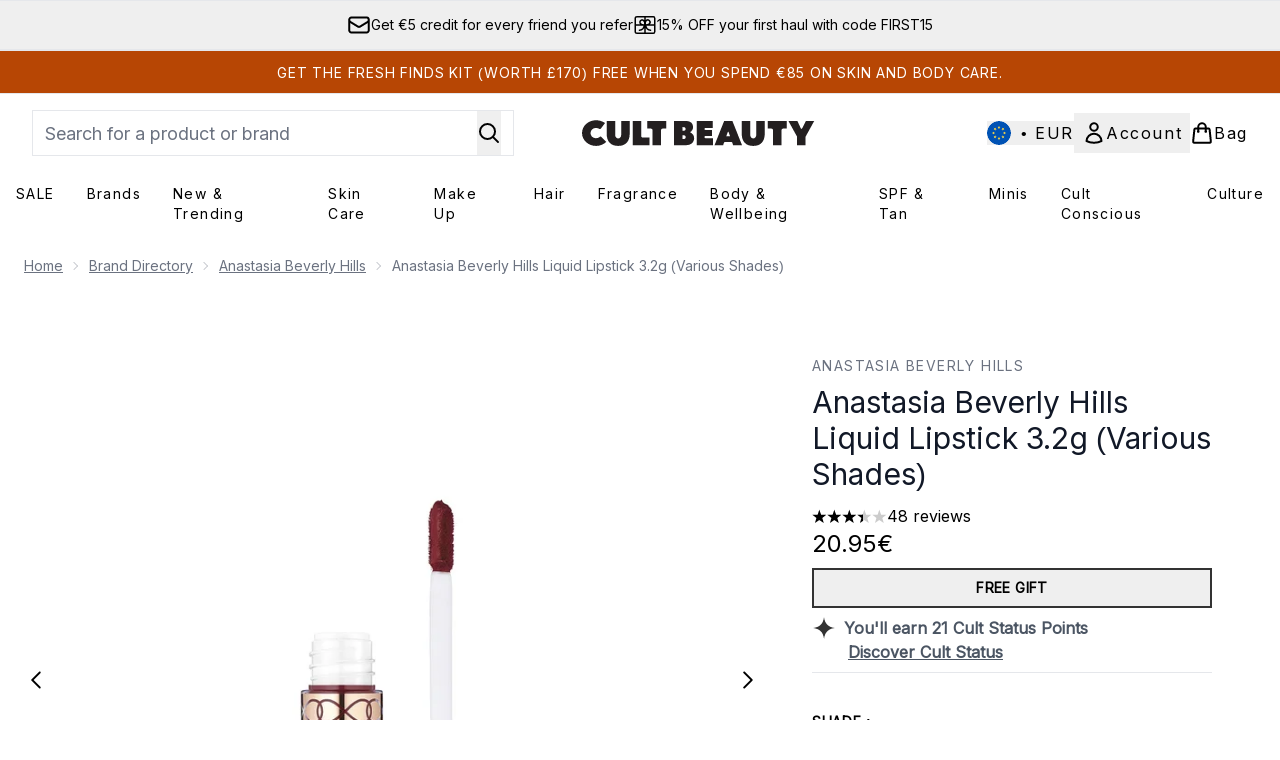

--- FILE ---
content_type: text/html
request_url: https://www.cultbeauty.com/p/anastasia-beverly-hills-liquid-lipstick-3.2g-various-shades/12275865/?variation=12275884?rctxt=default
body_size: 92437
content:
<!DOCTYPE html><html lang="en" data-theme="cultbeauty" data-subsite="en_MT"> <head><link rel="preconnect" href="https://cdn.cookielaw.org"><link rel="preload" as="script" href="https://cdn.cookielaw.org/scripttemplates/otSDKStub.js"><link rel="preconnect" href="https://fonts.googleapis.com"><link rel="preconnect" href="https://fonts.gstatic.com"><!-- TODO: deprecate customFont (singular) --><link href="https://fonts.googleapis.com/css?family=Inter:wght@400;500;600&display=swap&text=ABCDEFGHIJKLMNOPQRSTUVWXYZabcdefghijklmnopqrstuvwxyz0123456789.,-%C2%A3%24%E2%82%AC%22%25%26%27%2FĀāáÁàÀâÂäÄãÃåÅæÆçÇéÉèÈêÊëËíÍìÌîÎïÏñÑóÓòÒôÔöÖõÕœŒßúÚùÙûÛüÜ" rel="preload" as="style"><link href="https://fonts.googleapis.com/css?family=Inter:wght@400;500;600&display=swap&text=ABCDEFGHIJKLMNOPQRSTUVWXYZabcdefghijklmnopqrstuvwxyz0123456789.,-%C2%A3%24%E2%82%AC%22%25%26%27%2FĀāáÁàÀâÂäÄãÃåÅæÆçÇéÉèÈêÊëËíÍìÌîÎïÏñÑóÓòÒôÔöÖõÕœŒßúÚùÙûÛüÜ" rel="stylesheet"><!-- TODO: This is a temporary fix, we will need to come back for this.   --><link rel="stylesheet" href="/ssr-assets/cultbeauty/tenant-v80.css"><link href="https://www.googletagmanager.com/gtm.js?id=GTM-NRN5KBMF" rel="preload" as="script"><script>(function(){const id = "GTM-NRN5KBMF";
const endpoint = "https://www.googletagmanager.com/";
const disabled = false;
const deferStart = false;
const defer = "preload";
const dev = false;
const initDatalayer = [{"pageAttributes":[{"site":"cbeauty","subsite":"eu","locale":"en_MT","currency":"EUR","currencySymbol":"€"}],"visitorLoginState":"unknown","visitorId":"unknown","visitorEmailAddress":"unknown"}];

      console.debug(
        `[GTM] - Starting GTM as ${defer ? 'non-blocking' : 'blocking'} with GTM start ${deferStart ? `delayed` : `not delayed`}.`
      )
      if (!disabled) {
        window.dataLayer = window.dataLayer || initDatalayer
        if (!dev) {
          window.gtmID = id
          window.gtmEndpoint = endpoint

          function pushStart() {
            console.debug('[GTM] - Pushed gtm.start Event.')
            window['dataLayer'].push({
              'gtm.start': new Date().getTime(),
              event: 'gtm.js'
            })
          }

          function loadGoogleTagManager() {
            console.debug('[GTM] - Installed Script.')
            if (deferStart && !defer) {
              window.addEventListener('load', () => pushStart())
            } else {
              pushStart()
            }
            var f = document.getElementsByTagName('script')[0],
              j = document.createElement('script'),
              dl = 'dataLayer' != 'dataLayer' ? '&l=' + 'dataLayer' : ''
            j.async = true
            j.src = window.gtmEndpoint + 'gtm.js?id=' + window.gtmID + dl
            f.parentNode.insertBefore(j, f)
          }

          if (defer) {
            window.addEventListener('load', () => loadGoogleTagManager())
          } else {
            loadGoogleTagManager()
          }
        }
      }
    })();</script><script src="/ssr-assets/trackerv77.js" async></script><meta charset="UTF-8"><meta name="viewport" content="width=device-width"><meta name="msvalidate.01" id="msvalidate-01" content="0C7E3980985554F9FE9BF55B73262EF0"><link rel="icon" type="image/svg+xml" href="/ssr-assets/cultbeauty/favicon-v1.svg"><link rel="icon" type="image/png" href="/ssr-assets/cultbeauty/favicon-v1.png"><meta name="generator" content="Astro v4.8.3"><title>Anastasia Beverly Hills Liquid Lipstick 3.2g (Various Shades) | Cult Beauty</title> <meta name="description" content="Get Anastasia Beverly Hills Liquid Lipstick 3.2g (Various Shades) at Cult Beauty."> <link rel="canonical" href="https://www.cultbeauty.com/p/anastasia-beverly-hills-liquid-lipstick-3.2g-various-shades/12275865/"> <link rel="alternate" hreflang="x-default" href="https://www.cultbeauty.com/p/anastasia-beverly-hills-liquid-lipstick-3.2g-various-shades/12275865/"><link rel="alternate" hreflang="en-gb" href="https://www.cultbeauty.co.uk/p/anastasia-beverly-hills-liquid-lipstick-3.2g-various-shades/12275865/"><meta property="og:title" content="Anastasia Beverly Hills Liquid Lipstick 3.2g (Various Shades) | CultBeauty"> <meta property="og:site_name" content="CultBeauty"> <meta property="og:url" content="https://www.cultbeauty.com/p/anastasia-beverly-hills-liquid-lipstick-3.2g-various-shades/12275865/">  <script type="application/ld+json">{"@type":"Product","@context":"https://schema.org","@id":"12275865","sku":"12275865","name":"Anastasia Beverly Hills Liquid Lipstick 3.2g (Various Shades)","description":" Delivering rich, long-wearing matte colour with full, glorious opaque coverage Anastasia Beverly Hills adored Liquid Lipstick is everything youre looking for in a liquid matte. With moisturising natural oils, the formula cushions and protects lips, so you can rest assured that your colour wont crack, crumble or flake. The flat, sponge-tip applicator makes application effortlessly easy just give it a minute or so and youll have flawless colour in one sweep. As for the colours, the array of classic and bold shades offers something for every lip look theres everything from pale mauve nude 'Hollywood' and rich aubergine 'Trust Issues' to deep violet 'Nocturnal' and bright pink 'Rio', via light peachy nude 'Naked'. ","image":"https://main.thgimages.com/?url=https://static.thcdn.com/productimg/original/12275869-2635250504300948.jpg&format=webp&width=1500&height=1500&fit=cover","brand":{"@type":"Brand","name":null},"aggregateRating":{"@type":"AggregateRating","ratingValue":3.4,"reviewCount":48,"bestRating":5,"worstRating":1},"review":[{"@type":"Review","itemReviewed":{"@id":"12275865","name":"Anastasia Beverly Hills Liquid Lipstick 3.2g (Various Shades)"},"reviewRating":{"@type":"Rating","ratingValue":2,"bestRating":"5"},"author":{"@type":"Person","name":"Meecha"},"datePublished":"2023-12-27","reviewBody":"They need to rethink this formula. The colours are gorgeous but the formula is so dry it flakes off your mouth which is not sexy at all. Unless you're into that!"},{"@type":"Review","itemReviewed":{"@id":"12275865","name":"Anastasia Beverly Hills Liquid Lipstick 3.2g (Various Shades)"},"reviewRating":{"@type":"Rating","ratingValue":1,"bestRating":"5"},"author":{"@type":"Person","name":"Maria"},"datePublished":"2023-07-16","reviewBody":"The texture is more mat than i expected to be more glossy...and it makes my lips seem mature and dry"},{"@type":"Review","itemReviewed":{"@id":"12275865","name":"Anastasia Beverly Hills Liquid Lipstick 3.2g (Various Shades)"},"reviewRating":{"@type":"Rating","ratingValue":4,"bestRating":"5"},"author":{"@type":"Person","name":"Anna"},"datePublished":"2023-06-20","reviewBody":"Great lipstick with a good aplicator. Easy to use. Wears off too easily tho for my taste."},{"@type":"Review","itemReviewed":{"@id":"12275865","name":"Anastasia Beverly Hills Liquid Lipstick 3.2g (Various Shades)"},"reviewRating":{"@type":"Rating","ratingValue":4,"bestRating":"5"},"author":{"@type":"Person","name":"Anna"},"datePublished":"2023-06-20","reviewBody":"Lasted quite long, but didn't survived trough dinner. The aplicator wasn't my favorite either, but does the job."},{"@type":"Review","itemReviewed":{"@id":"12275865","name":"Anastasia Beverly Hills Liquid Lipstick 3.2g (Various Shades)"},"reviewRating":{"@type":"Rating","ratingValue":5,"bestRating":"5"},"author":{"@type":"Person","name":"Dorotea"},"datePublished":"2023-04-03","reviewBody":"I am using only this beauty blender for couple of years, and haven´t found replacement yet"},{"@type":"Review","itemReviewed":{"@id":"12275865","name":"Anastasia Beverly Hills Liquid Lipstick 3.2g (Various Shades)"},"reviewRating":{"@type":"Rating","ratingValue":1,"bestRating":"5"},"author":{"@type":"Person","name":"Laura"},"datePublished":"2019-08-20","reviewBody":"I'm not sure what is going on with the formula but it literally just all clumps together on my lips as soon as I put it on. It is awful, not even wearable. A total waste of money!"},{"@type":"Review","itemReviewed":{"@id":"12275865","name":"Anastasia Beverly Hills Liquid Lipstick 3.2g (Various Shades)"},"reviewRating":{"@type":"Rating","ratingValue":5,"bestRating":"5"},"author":{"@type":"Person","name":"Juju"},"datePublished":"2019-07-12","reviewBody":"The best."},{"@type":"Review","itemReviewed":{"@id":"12275865","name":"Anastasia Beverly Hills Liquid Lipstick 3.2g (Various Shades)"},"reviewRating":{"@type":"Rating","ratingValue":5,"bestRating":"5"},"author":{"@type":"Person","name":"Anna"},"datePublished":"2019-04-19","reviewBody":"One of the best"},{"@type":"Review","itemReviewed":{"@id":"12275865","name":"Anastasia Beverly Hills Liquid Lipstick 3.2g (Various Shades)"},"reviewRating":{"@type":"Rating","ratingValue":1,"bestRating":"5"},"author":{"@type":"Person","name":"Nataly"},"datePublished":"2019-04-10","reviewBody":"I actually hated it. It dried my lips out completely and it wasn’t a pretty picture. I had to wash it off after an hour, because it was too drying and I couldn’t stand it."},{"@type":"Review","itemReviewed":{"@id":"12275865","name":"Anastasia Beverly Hills Liquid Lipstick 3.2g (Various Shades)"},"reviewRating":{"@type":"Rating","ratingValue":5,"bestRating":"5"},"author":{"@type":"Person","name":"Nishu"},"datePublished":"2019-04-02","reviewBody":"In absolute love with this liquid lipstick. Formula is great and it gives nice coverage in one application. The colour Allison is my fave, its a perfect nude pink for medium skin tone. Love love love it!!!!"}],"offers":[{"@type":"Offer","sku":"12275869","url":"https://www.cultbeauty.com/p/anastasia-beverly-hills-liquid-lipstick-3.2g-various-shades/12275865/?variation=12275869","price":"20.95","priceCurrency":"EUR","itemCondition":"http://schema.org/NewCondition","availability":"https://schema.org/InStock"},{"@type":"Offer","sku":"12275871","url":"https://www.cultbeauty.com/p/anastasia-beverly-hills-liquid-lipstick-3.2g-various-shades/12275865/?variation=12275871","price":"20.95","priceCurrency":"EUR","itemCondition":"http://schema.org/NewCondition","availability":"https://schema.org/OutOfStock"},{"@type":"Offer","sku":"12275875","url":"https://www.cultbeauty.com/p/anastasia-beverly-hills-liquid-lipstick-3.2g-various-shades/12275865/?variation=12275875","price":"22.95","priceCurrency":"EUR","itemCondition":"http://schema.org/NewCondition","availability":"https://schema.org/InStock"},{"@type":"Offer","sku":"12275876","url":"https://www.cultbeauty.com/p/anastasia-beverly-hills-liquid-lipstick-3.2g-various-shades/12275865/?variation=12275876","price":"22.95","priceCurrency":"EUR","itemCondition":"http://schema.org/NewCondition","availability":"https://schema.org/InStock"},{"@type":"Offer","sku":"12275878","url":"https://www.cultbeauty.com/p/anastasia-beverly-hills-liquid-lipstick-3.2g-various-shades/12275865/?variation=12275878","price":"22.95","priceCurrency":"EUR","itemCondition":"http://schema.org/NewCondition","availability":"https://schema.org/InStock"},{"@type":"Offer","sku":"12275879","url":"https://www.cultbeauty.com/p/anastasia-beverly-hills-liquid-lipstick-3.2g-various-shades/12275865/?variation=12275879","price":"22.95","priceCurrency":"EUR","itemCondition":"http://schema.org/NewCondition","availability":"https://schema.org/InStock"},{"@type":"Offer","sku":"12275880","url":"https://www.cultbeauty.com/p/anastasia-beverly-hills-liquid-lipstick-3.2g-various-shades/12275865/?variation=12275880","price":"22.95","priceCurrency":"EUR","itemCondition":"http://schema.org/NewCondition","availability":"https://schema.org/InStock"},{"@type":"Offer","sku":"12275885","url":"https://www.cultbeauty.com/p/anastasia-beverly-hills-liquid-lipstick-3.2g-various-shades/12275865/?variation=12275885","price":"22.95","priceCurrency":"EUR","itemCondition":"http://schema.org/NewCondition","availability":"https://schema.org/InStock"}]}</script> <script type="application/ld+json">{"@context":"https://schema.org","@type":"BreadcrumbList","itemListElement":[{"@type":"ListItem","position":1,"name":"Home","item":{"@type":"Thing","@id":"https://www.cultbeauty.com/"}},{"@type":"ListItem","position":2,"name":"Brand Directory","item":{"@type":"Thing","@id":"https://www.cultbeauty.com/c/brands/"}},{"@type":"ListItem","position":3,"name":"Anastasia Beverly Hills","item":{"@type":"Thing","@id":"https://www.cultbeauty.com/c/brands/anastasia-beverly-hills/"}},{"@type":"ListItem","position":4,"name":"Anastasia Beverly Hills Liquid Lipstick 3.2g (Various Shades)","item":{"@type":"Thing","@id":"https://www.cultbeauty.com/p/anastasia-beverly-hills-liquid-lipstick-3.2g-various-shades/12275865/"}}]}</script>  <meta property="og:type" content="product"> <meta property="og:image" content="https://static.thcdn.com/productimg/original/12275869-2635250504300948.jpg"> <script>(function(){const tenantConfig = {"application":{"verification":{"google":null,"facebook":null,"bing":"0C7E3980985554F9FE9BF55B73262EF0","pintrest":null,"baidu":null,"yandex":null},"siteName":"CultBeauty","siteTitle":"Cult Beauty","logoName":"cultbeauty","locales":[{"locale":"en-gb","domain":"https://www.cultbeauty.co.uk","regionAndLanguage":"United Kingdom"},{"locale":"en-mt","domain":"https://www.cultbeauty.com","regionAndLanguage":"Europe"}],"siteKey":"cbeauty","opaqueTokenLocale":"eu","livedomain":"https://www.cultbeauty.com/","siteId":257,"horizonEndpoint":"https://horizon-api.www.cultbeauty.com","assets":{"logo":"https://s1.thcdn.com/enterprise/assets/cbeauty-global-1d5b0de8-4bb3-43c9-868e-c9f4dde815fd-logo-default.svg","favicon":"/ssr-assets/cultbeauty/favicon-v1.svg","favicons":{"svg":"/ssr-assets/cultbeauty/favicon-v1.svg","png":"/ssr-assets/cultbeauty/favicon-v1.png"},"tenantStylesheet":"/ssr-assets/biossance/tenant.css"},"siteAttributes":{"site":"cbeauty","locale":"en_MT","subsite":"eu"},"channel":"cbeauty","imageHost":"https://4e5bdc.thgimages.com?url=","live":true,"theme":"cultbeauty","styles":{"primary":"#000000","primaryHover":"#4c4c4c","primaryActive":"#8c8c8c","primaryText":"#ffffff","secondary":"#ffffff","secondaryHover":"#efefef","secondaryActive":"#8c8c8c","secondaryText":"#000000","tertiary":"#141416","tertiaryHover":"#333333","tertiaryActive":"#666666","primaryFontFamily":"Helvetica","primaryIsGoogleFont":false,"borderRadius":"0"},"features":{"giftCards":true,"faro":{"enabled":true},"noSearchResults":{"enableRedirect":true,"redirectPath":"/c/no-search-results"},"livePerson":{"enabled":false,"domainAgent":"server.lon.liveperson.net","accountId":64479670,"skillQuery":"Cult%20Beauty%20UK%20Sales%20Web%20Messaging","appKey":"721c180b09eb463d9f3191c41762bb68"},"enableCarouselAutoScroll":true,"useDefaultEmailSignupLink":true,"enableHoveronAccount":true,"blogSearchEnabled":true,"noOfProductsInLists":"32","enableCyberWeekendTheme":false,"blog":{"textOnlyArticleHeader":true,"usePostCategory":true},"header":{"useCustomHeader":"true","useStickyHeader":"true"},"hideDiscountText":"true","enablePersonalisation":"true","plp":{"hideColourSwatches":true},"productPage":{"enableFoundationFinder":true,"enableZoomOnPDP":true,"hasGalleryVideoEnabled":true,"showProvenance":true,"enableFallbackToDefaultVariantVideo":true,"bottomPAP":false,"altLoyaltyLayout":true,"useHighResImages":true,"reviewsAboveRecs":true,"hasStickyAtb":true,"hasRecentlyViewed":true},"customFont":{"enabled":true,"link":"https://fonts.googleapis.com/css?family=Inter:wght@400;500;600&display=swap&text=ABCDEFGHIJKLMNOPQRSTUVWXYZabcdefghijklmnopqrstuvwxyz0123456789.,-%C2%A3%24%E2%82%AC%22%25%26%27%2FĀāáÁàÀâÂäÄãÃåÅæÆçÇéÉèÈêÊëËíÍìÌîÎïÏñÑóÓòÒôÔöÖõÕœŒßúÚùÙûÛüÜ"},"notifyWhenInStock":{"enabled":true,"privacyPolicyHref":"/c/info/privacy-policy/"},"reviews":{"enabled":true,"showReviewsOnPLP":true},"masonaryProductGallery":false,"buyNowPayLater":true,"vipPricingEnabled":true,"basketRecs":true,"hasQuickBuy":true,"leadingHeaderWidgets":true,"displayFrequentlyBoughtRecommendations":true,"cookieConsent":{"type":"oneTrust"},"showBrandsInPdp":true,"showBrandsProvenance":true,"quickBuy":true,"overrideSecondaryBtnStyles":true,"overrideCategoriesAnchorStyles":true,"overrideTrackFormStyle":true,"showOosSwatch":true,"basket":{"displayProductBrand":false,"displayAddToWishlist":true,"hideItemsSavings":true},"footer":{"darkMode":true,"showIngenuityCopyright":true,"paymentOptions":["visaelectron","visa","paypal","mastercard","maestro","amex","applepay","googlepay","klarna","amazonpay"]},"enableQuickAddToBasket":true,"tesseract":{"endpoint":"https://api.thgingenuity.com/api/blog/cbeauty-eu/graphql","clientId":"altitude","pathPrefix":"/blog"},"recaptcha":{"enabled":true,"type":"invisible","key":"6Ld26CgcAAAAAJtVW7fwmuCG9UlWlIxozvpL8ThN"},"recaptchaDev":{"type":"invisible","key":"6LfjtsIUAAAAAI6Zg8AA7XX9Xn9N49Wfg8FmFH5U"},"showReferralsLink":true,"hideBrandsInProductItem":true,"referralsLink":true,"showStatusPoints":true},"proxy":{"blog":"https://blogs.thg.com/www.cultbeauty.com/copy/blog","legacy":{"target":"www.cultbeauty.com","dnsHackForTarget":"cultbeauty.thg.com"}},"basketCookieName":"cbeauty","settings":{"defaultCurrency":"EUR","defaultCountry":"MT"},"content":{"termsPath":"/tandc","privacyPolicyPath":"/privacypolicy","helpCentrePath":"/help-centre","socialLinks":{"facebook":"https://www.facebook.com/cultbeauty","twitter":"https://www.twitter.com/cultbeauty","instagram":"https://instagram.com/cultbeauty","pinterest":"https://www.pinterest.com/CultBeauty/_created/","tiktok":"https://www.tiktok.com/@cultbeauty"},"pdpPage":{"prefix":"/p/","pathFormat":"$sku","uses":"DEFAULT"}},"tracking":{"googleTagManager":{"enabled":true,"gtmID":"GTM-NRN5KBMF"}},"security":"child-src 'self' https://*.js.stripe.com https://js.stripe.com https://hooks.stripe.com https://app-dev.pogodonate.com https://app.pogodonate.com https://apps.rokt.com https://sgtm.cultbeauty.com https://*.ringcentral.com https://youtube.com/ https://www.instagram.com https://www.googletagmanager.com https://*.liveperson.net https://cdn.appdynamics.com https://*.lpsnmedia.net https://www.facebook.com https://connect.facebook.net https://*.google.com https://widget.trustpilot.com https://*.doubleclick.net https://*.akamaihd.net https://*.translate.naver.net wss://*.liveperson.net https://www.recaptcha.net https://www.google.com https://www.zenaps.com https://tr.snapchat.com https://tr6.snapchat.com https://www.youtube.com https://*.googlesyndication.com https://mc.yandex.ru blob: https://www.provenance.org https://ln-rules.rewardstyle.com blob: https://*.awin1.com https://*.zenaps.com https://gum.criteo.com https://app.qubit.com https://ct.pinterest.com; connect-src 'self' wss://*.digital.ringcentral.com https://api.stripe.com https://api-dev.pogodonate.com https://api.pogodonate.com https://app-dev.pogodonate.com https://app.pogodonate.com https://obseu.seroundprince.com https://*.dynamicyield.com/ https://*.lpsnmedia.net https://www.googleadservices.com https://youtube.com/ https://*.thcdn.com https://*.ingest.sentry.io https://*.pingdom.net https://*.liveperson.net https://*.doubleclick.net https://*.google-analytics.com https://capture.trackjs.com https://fp.zenaps.com https://www.facebook.com https://*.google.com https://*.thehut.net https://privacyportal-eu.onetrust.com https://geolocation.onetrust.com https://cdn.cookielaw.org wss://*.liveperson.net https://the.sciencebehindecommerce.com https://*.akamaihd.net https://*.googleapis.com https://pagead2.googlesyndication.com https://*.trustpilot.com https://*.doubleclick.net https://*.bing.com https://connect.facebook.net https://ymetrica1.com https://mc.yandex.ru https://mc.yandex.com https://*.contentsquare.net https://d3g5d7323c2i6m.cloudfront.net https://d29qb9vav0xwuc.cloudfront.net https://d7c4jjeuqag9w.cloudfront.net https://*.contentsquare.net https://analytics.tiktok.com https://*.criteo.com https://*.pndsn.com https://23q3fg4xjd.execute-api.eu-west-1.amazonaws.com https://*.parcellab.com https://api.provenance.org https://*.prod.mplat-ppcprotect.com https://*.lunio.ai https://ct.pinterest.com data: https://*.qubit.com https://*.qubitproducts.com https://horizon-api.www.cultbeauty.com https://sgtm.cultbeauty.com https://www.cultbeauty.com/e2/ds/relay https://horizon-api.www.cultbeauty.com/graphql https://*.ingest.sentry.io https://s1.thcdn.com https://*.listrakbi.com https://*.listrak.com https://www.googletagmanager.com https://unpkg.com/@provenance/ https://www.provenance.org https://api.segment.io https://appsignal-endpoint.net https://*.ringcentral.com; default-src 'self' https://*.lpsnmedia.net; font-src 'self' data: https://app-dev.pogodonate.com https://app.pogodonate.com https://*.dynamicyield.com/ https://cdn.listrakbi.com https://*.thcdn.com https://fp.zenaps.com https://cdnjs.cloudflare.com https://fonts.gstatic.com https://mediacdn.espssl.com https://fonts.googleapis.com https://yastatic.net https://d7c4jjeuqag9w.cloudfront.net https://*.ringcentral.com; form-action 'self' https://www.facebook.com https://checkout.cultbeauty.com https://connect.facebook.net https://tr.snapchat.com; frame-ancestors 'self' https://www.instagram.com; img-src 'self' data: https://pogodonate.s3.eu-west-2.amazonaws.com https://app-dev.pogodonate.com https://app.pogodonate.com https://*.dynamicyield.com/ https://*.thcdn.com https://col.eum-appdynamics.com https://usage.trackjs.com https://*.lpsnmedia.net https://*.doubleclick.net https://www.google-analytics.com https://*.google.com https://cx.atdmt.com https://www.zenaps.com https://www.googletagmanager.com https://unpkg.com/@provenance/ https://res.cloudinary.com https://www.provenance.org https://*.ringcentral.com https:; media-src 'self' https://*.thcdn.com https://*.lpsnmedia.net https://player.vimeo.com https://vod-progressive.akamaized.net https://download-media.akamaized.net https://download-video.akamaized.net blob: https://*.lpsnmedia.net; object-src 'self' https://*.thcdn.com https://www.youtube.com; report-uri https://csp.thehut.net/cspReport.txt; script-src 'self' 'unsafe-eval' 'unsafe-inline' data: https://*.js.stripe.com https://js.stripe.com blob: https://app-dev.pogodonate.com https://app.pogodonate.com https://apps.rokt.com https://euob.seroundprince.com https://obseu.seroundprince.com https://*.dynamicyield.com/ https://*.thcdn.com https://*.thehut.net https://rum-static.pingdom.net https://*.liveperson.net https://*.lpsnmedia.net https://*.doubleclick.net https://static.cdn-apple.com https://*.liveperson.com https://geolocation.onetrust.com https://cdn.cookielaw.org https://cdn.parcellab.com https://www.googletagmanager.com https://fp.zenaps.com https://www.youtube.com https://*.google-analytics.com https://*.google.com https://google.com https://connect.facebook.net https://bat.bing.com https://widget.trustpilot.com https://s.ytimg.com https://www.googletagservices.com https://*.googleapis.com https://www.facebook.com https://www.googleadservices.com https://*.gstatic.com https://*.gstatic.cn https://www.dwin1.com https://seal.digicert.com https://static.criteo.net https://*.criteo.com https://remote.captcha.com https://*.akamaihd.net https://recaptcha.net https://*.sciencebehindecommerce.com https://sc-static.net https://*.translate.naver.net https://*.microsofttranslator.com https://*.hotjar.com https://*.trustpilot.com https://*.bing.com https://*.doubleclick.net.com https://static.ads-twitter.com https://analytics.twitter.com https://*.google.co.uk https://google.co.uk https://analytics.tiktok.com https://*.ibytedtos.com https://*.liveperson.com https://tpc.googlesyndication.com https://mc.yandex.ru https://yastatic.net https://unpkg.com/@provenance/ https://ln-rules.rewardstyle.com https://apps.storystream.ai https://platform.twitter.com https://connect.facebook.net https://*.contentsquare.net https://app.contentsquare.com https://www.dwin1.com https://*.awin1.com https://*.zenaps.com https://the.sciencebehindecommerce.com https://cdn.pubnub.com https://static.goqubit.com https://*.qubit.com https://sgtm.cultbeauty.com https://s1.thcdn.com https://s.pinimg.com https://ct.pinterest.com https://*.listrakbi.com https://*.listrak.com https://www.provenance.org https://*.ringcentral.com; style-src 'self' 'unsafe-inline' https://*.js.stripe.com https://app-dev.pogodonate.com https://app.pogodonate.com https://*.liveperson.net https://*.lpsnmedia.net https://cdn.listrakbi.com https://*.thcdn.com https://*.google.com https://*.googleapis.com https://fp.zenaps.com https://cdnjs.cloudflare.com https://www.googletagmanager.com https://*.googleapis.com https://*.translate.naver.net https://*.microsofttranslator.com https://drj5wi2x4lz96.cloudfront.net/css/embed.css https://d7c4jjeuqag9w.cloudfront.net https://cdn.parcellab.com https://s1.thcdn.com https://*.ringcentral.com; upgrade-insecure-requests; report-to csp-endpoint;","reportTo":{"group":"report-endpoint","max_age":86400,"endpoints":[{"url":"https://csp.thehut.net/cspReport.txt","priority":1,"weight":1}],"include_subdomains":true}},"services":{"account":{"pathPrefix":"/account","languages":{"supported":["en-GB","zh-CN"],"default":"en-GB"},"scripts":"text","features":{"referrals":{"enabled":false,"offer":"Get £5 credit when you refer a friend"},"profileService":{"enabled":false},"guestCheckout":{"enabled":false},"tracking":{"googleTagManager":{"enabled":false,"gtmID":""}},"livePerson":{"enabled":false,"domainAgent":"server.lon.liveperson.net","accountId":64479670,"skillQuery":"Cult%20Beauty%20UK%20CS%20Web%20Messaging","appKey":"721c180b09eb463d9f3191c41762bb68"},"nativeMessageApp":{"enabled":true,"ios":"https://bcrw.apple.com/urn:biz:f12dcd15-a9a8-4aab-a22a-951045c792e0"},"loyalty":{"icon":"loyalty","enabled":true,"autoOptIn":true,"pendingPeriod":"7 days","loyaltyLandingPage":"/c/loyalty-program/"},"credit":{"enabled":true,"expireTime":"30 days"}}},"catalogue":{"seo":{"descriptions":{"productTemplate":"Get {product} at {brand}."}},"product":{"contentKeys":["diggecardCurrency","cdnVideoLink","whyChoose","synopsis","keyBenefits","CareInstructions","ingredients","faq","directions","productMessage","isProvenanceEnabled","provTransparencyText","provenanceSchema","subtitle","strengthDetail","ageMessage","ws_standardMeasurementsDi","aboutTheGame","suggestedUse","atAGlance","nutritionalInfo","nddAvailable","additionalProductInfo","visibleResults","recyclability","sustainableInfo","complianceWarnings","postalAddress","electronicAddress","metaDataDesc"],"contentKeysExclusions":["metaDataDesc"]},"blogSearch":{"placeholder":"Search for a blog post..."}}},"widgets":{"globalBrandLogos":{"imageWidth":"350"},"globalTwoItemImageTextBlock":{"isCtaSecondary":true},"globalPrimaryBanner":{"mobileImageWidth":"860"},"globalTwoItemEditorial":{"mobileImageWidth":"764"},"globalTabbedWidgetSet":{"isCtaSecondary":true,"isCtaFullWidth":false,"isItemTitleBold":true},"addToBasketModal":{"useCustomModal":true},"quickBuyModal":{"useCustomModal":true}}};
const tenantInstance = "cultbeauty";
const experiments = undefined;

      window.tenantConfig = tenantConfig
      window.tenantInstance = tenantInstance
      window.__EXPERIMENTS__ = experiments
    })();</script><script>(function(){const channel = "cbeauty";
const siteId = 257;
const dev = false;

      window.Tracker = {
        store: {
          get(k) {
            return Tracker.store[k]
          },
          set(k, v) {
            return (Tracker.store[k] = Tracker.store[k]
              ? Object.assign(Tracker.store[k], v)
              : v)
          },
          reset(k) {
            delete Tracker.store[k]
          }
        },
        trackApiConfig: {
          elysium_config: {
            version: 'altitude',
            site_id: parseInt(siteId),
            channel: channel
          },
          trackAPIUrl: '/track'
        },
        load: () => {
          Tracker.init({
            debug: false,
            selectors: {
              track: 'data-track',
              type: 'data-track-type',
              store: 'data-track-push',
              currency: 'data-track-currency'
            },
            dev,
            watchers: {
              params: {
                loginSuccess: {
                  paramName: 'loginSuccess',
                  eventName: 'loginSuccess'
                },
                registrationSuccess: {
                  paramName: 'registrationSuccess',
                  eventName: 'accountRegistrationSuccess'
                }
              }
            }
          })
        }
      }
    })();</script><script>(function(){const xAltitudeHorizonRay = "yEc5evWNEfCgMFGIea74Aw";

      window.__xAltitudeHorizonRay__ = xAltitudeHorizonRay
    })();</script><link rel="stylesheet" href="/ssr-assets/index.CKfh9wal.css">
<style>accordion-item table{margin-top:.5rem;margin-bottom:.5rem;width:100%;border-collapse:collapse;border-width:0px;border-top-width:4px;border-color:hsl(var(--p) / var(--tw-bg-opacity))}accordion-item table th,accordion-item table td{border-width:0px;border-bottom-width:2px;--tw-border-opacity: 1;border-color:rgb(229 231 235 / var(--tw-border-opacity, 1));padding:.5rem 1rem;text-align:left}.content[aria-labelledby=nutritionalInfo] table th{text-align:left}.content[aria-labelledby=nutritionalInfo] table td{text-align:right}.active[data-astro-cid-rb7j3ztv]{display:flex}.inactive[data-astro-cid-rb7j3ztv]{display:none}
.sub-box-title[data-astro-cid-n4mdgx2m]{word-spacing:100vw}#responsive-tabs[data-astro-cid-n4mdgx2m] .carousel-tab[data-astro-cid-n4mdgx2m]{height:auto;min-height:3rem}input[data-astro-cid-n4mdgx2m]:checked{display:none}
</style>
<link rel="stylesheet" href="/ssr-assets/basket.ChOR_Pz3.css">
<style>.vote-button-active[data-astro-cid-nu3q7ea2]{background:#000}.read-more-container[data-astro-cid-bkmncwo3]:before{content:"";transition:all .1s ease-in-out;height:20px;position:absolute;top:-20px;width:100%;background:linear-gradient(180deg,#fff0 -9.17%,#fff 43.71%)}.expanded[data-astro-cid-bkmncwo3]{transition:all .2s ease-in-out;top:100%;margin-top:8px}.expanded[data-astro-cid-bkmncwo3]:before{content:none}
.animated-gif-video[data-astro-cid-famx6rqd]{-webkit-appearance:none;-moz-appearance:none;appearance:none}.animated-gif-video[data-astro-cid-famx6rqd]::-webkit-media-controls{display:none!important}.animated-gif-video[data-astro-cid-famx6rqd]::-webkit-media-controls-panel{display:none!important}.animated-gif-video[data-astro-cid-famx6rqd]::-webkit-media-controls-play-button{display:none!important}.animated-gif-video[data-astro-cid-famx6rqd]::-webkit-media-controls-start-playback-button{display:none!important}
[data-theme=glossybox] .title-font.sizes{font-weight:400}.sizes{position:absolute;right:0;display:none;width:18rem;flex-wrap:wrap;justify-content:flex-end;gap:.25rem;text-align:right;font-size:.875rem;line-height:1.25rem;--tw-text-opacity: 1;color:rgb(107 114 128 / var(--tw-text-opacity, 1))}@media (min-width: 1280px){.active .sizes{display:flex}}.inWishlist{fill:#000}
.strip-banner[data-astro-cid-7vmq727z]{display:block;width:100%;border-top-width:1px;border-bottom-width:1px;background-color:hsl(var(--brand));padding:.5rem 1.25rem;text-align:center;text-transform:uppercase;line-height:1.625;letter-spacing:.05em;color:hsl(var(--brand-content))}.carousel-pip[data-astro-cid-unhm42et].active{--tw-bg-opacity: 1;background-color:rgb(75 85 99 / var(--tw-bg-opacity, 1))}.carousel-tabs .carousel-wrapper.active img{display:block}.carousel-tabs .carousel-wrapper img{display:none}[data-astro-cid-gikgypbn][data-theme=glossybox] .title-font[data-astro-cid-gikgypbn].carousel-tab{font-weight:600;text-transform:uppercase}.carousel-tab[data-astro-cid-gikgypbn]{font-size:1.125rem;line-height:1.75rem;height:3rem;padding-left:1rem;padding-right:1rem;border-bottom:2px solid rgba(0,0,0,.05);transition:all .2s}.active[data-astro-cid-gikgypbn]{border-bottom:4px solid rgba(0,0,0,1)}.closeButtonWrapper[data-astro-cid-3a6tfe2q] button[data-astro-cid-3a6tfe2q]:focus{outline-offset:2px;outline-style:solid;outline-width:2px}
.countdown-content[data-astro-cid-atd5lxvw]{display:none}[data-astro-cid-atd5lxvw][data-theme=christopherobin] #frequently-bought-together[data-astro-cid-atd5lxvw] .countdown-content[data-astro-cid-atd5lxvw] p[data-astro-cid-atd5lxvw]{text-align:center;width:100%}.countdown-content[data-astro-cid-atd5lxvw]{align-items:center;justify-content:center}.countdown-container[data-astro-cid-atd5lxvw]{display:none}[data-astro-cid-atd5lxvw][data-theme=christopherobin] #frequently-bought-together[data-astro-cid-atd5lxvw] .countdown-container[data-astro-cid-atd5lxvw] p[data-astro-cid-atd5lxvw]{text-align:center;width:100%}.countdown-container[data-astro-cid-atd5lxvw]{display:flex;min-width:60px;flex-direction:column;align-items:center;justify-content:center;padding:.25rem .5rem}@media (min-width: 640px){.countdown-container[data-astro-cid-atd5lxvw]{flex-direction:row}}@media (min-width: 768px){.countdown-container[data-astro-cid-atd5lxvw]{gap:.25rem}}[data-astro-cid-atd5lxvw][data-theme=glossybox] .title-font[data-astro-cid-atd5lxvw].countdown-separator{font-weight:400}.countdown-separator[data-astro-cid-atd5lxvw]{font-size:.875rem;line-height:1.25rem;text-transform:uppercase;letter-spacing:.05em;--tw-text-opacity: 1;color:rgb(75 85 99 / var(--tw-text-opacity, 1))}@media not all and (min-width: 640px){.countdown-separator[data-astro-cid-atd5lxvw]{display:none}}@media (min-width: 768px){.countdown-separator[data-astro-cid-atd5lxvw]{font-size:.75rem;line-height:1rem}}[data-astro-cid-atd5lxvw][data-theme=christopherobin] .countdown-digits[data-astro-cid-atd5lxvw]{font-weight:400}.countdown-digits[data-astro-cid-atd5lxvw]{width:2.5ch;min-width:40px;--tw-bg-opacity: 1;background-color:rgb(0 0 0 / var(--tw-bg-opacity, 1));text-align:center;font-weight:700;--tw-numeric-spacing: tabular-nums;font-variant-numeric:var(--tw-ordinal) var(--tw-slashed-zero) var(--tw-numeric-figure) var(--tw-numeric-spacing) var(--tw-numeric-fraction);--tw-text-opacity: 1;color:rgb(255 255 255 / var(--tw-text-opacity, 1))}.countdown-unit[data-astro-cid-atd5lxvw]{padding-top:.125rem;font-size:.75rem;line-height:1rem;text-transform:uppercase;--tw-text-opacity: 1;color:rgb(75 85 99 / var(--tw-text-opacity, 1))}@media (min-width: 768px){.countdown-unit[data-astro-cid-atd5lxvw]{letter-spacing:.05em}}
</style><script type="module" src="/ssr-assets/hoisted.DpV3pv-l.js"></script>
<script type="module" src="/ssr-assets/page.BKMd6KCx.js"></script>
<script>window.altitude ={};window.altitude.i18n = function i18n(valueFunc, ...args) {
  if (window.lang.showKeys) {
    let k = valueFunc.toString().replaceAll(/\s/g, "");
    let keyReplacementCount = 0;

    k = k.replace(/\[[^\[\]]*\]/g, () => {
      const lookup = args?.[keyReplacementCount]?.toLowerCase();
      keyReplacementCount++;
      return typeof lookup === "undefined" ? "" : `.${lookup}`;
    });

    return k.substring(k.indexOf("altitude"));
  }

  try {
    if (!window.lang) return;

    let value = valueFunc();
    value = value.replace(/{([0-9]+)}/g, (_, index) => {
      const lookup = args?.[index];
      return typeof lookup === "undefined" ? "" : lookup;
    });

    return value;
  } catch (e) {
    const k = valueFunc.toString();
    console.log(e.message);
    console.log(
      `failed to evaluate ${k.substring(k.indexOf("altitude"))}`,
      "with arguments",
      ...args
    );

    return "";
  }
};</script></head> <body class="antialiased flex flex-col min-h-screen" id="layout-body" data-pageType="Product" data-pagePath="/"> <noscript> <iframe src="https://www.googletagmanager.com/ns.html?id=GTM-NRN5KBMF" height="0" width="0" style="display:none;visibility:hidden"></iframe> </noscript> <div class="w-full text-center md:text-base"> <button type="button" id="skipButton" class="focus:border-primary sr-only focus:not-sr-only"> Skip to main content </button> </div>    <!-- USP Banner --><!-- TODO: deprecate leadingHeaderWidgets --><div id="responsive-usp" class="callout flex py-3 text-center items-center text-sm h-auto overflow-x-hidden lg:gap-6 lg:justify-center w-full border-t usp-banner">   <a data-track="clickUSP" data-track-push="/myreferrals.list" href="/c/myreferrals/" class="newsletter flex gap-3 items-center justify-center flex-[0_0_100%] lg:flex-initial usp-item email-order" aria-haspopup="dialog"> <svg xmlns="http://www.w3.org/2000/svg" fill="none" viewBox="0 0 24 24" stroke-width="2" stroke="currentColor" class="w-6 h-6" slot="email-icon" data-astro-cid-r6zccy7c aria-hidden="true"> 
  <path stroke-linecap="round" stroke-linejoin="round" d="M21.75 6.75v10.5a2.25 2.25 0 01-2.25 2.25h-15a2.25 2.25 0 01-2.25-2.25V6.75m19.5 0A2.25 2.25 0 0019.5 4.5h-15a2.25 2.25 0 00-2.25 2.25m19.5 0v.243a2.25 2.25 0 01-1.07 1.916l-7.5 4.615a2.25 2.25 0 01-2.36 0L3.32 8.91a2.25 2.25 0 01-1.07-1.916V6.75" ></path>
</svg> <span class="text-sm"> Get €5 credit for every friend you refer</span> </a><a data-track="clickUSP" data-track-push="/promo-codes/first15/view-all.list" href="/c/promo-codes/first15/view-all/" domain="https://www.cultbeauty.com/" class="flex gap-3 items-center justify-center flex-[0_0_100%] lg:flex-initial usp-item rewardPoints-order"> <svg xmlns="http://www.w3.org/2000/svg" fill="none" viewBox="0 0 24 24" stroke-width="1.5" stroke="currentColor" class="w-6 h-6" slot="rewards-icon" data-astro-cid-r6zccy7c aria-hidden="true"> 
  <path stroke-linecap="round" stroke-linejoin="round" d="M12 3.75v16.5M2.25 12h19.5M6.375 17.25a4.875 4.875 0 004.875-4.875V12m6.375 5.25a4.875 4.875 0 01-4.875-4.875V12m-9 8.25h16.5a1.5 1.5 0 001.5-1.5V5.25a1.5 1.5 0 00-1.5-1.5H3.75a1.5 1.5 0 00-1.5 1.5v13.5a1.5 1.5 0 001.5 1.5zm12.621-9.44c-1.409 1.41-4.242 1.061-4.242 1.061s-.349-2.833 1.06-4.242a2.25 2.25 0 013.182 3.182zM10.773 7.63c1.409 1.409 1.06 4.242 1.06 4.242S9 12.22 7.592 10.811a2.25 2.25 0 113.182-3.182z" ></path>
</svg> <span class="text-sm"> 15% OFF your first haul with code FIRST15</span> </a> </div> <script>
const uspContainer = document.getElementById("responsive-usp");
const uspItems = [...uspContainer.children];

let uspIndex;
let resize = false;
let intervalId;
let intersectObserver;

function observe() {
    intersectObserver = new IntersectionObserver(
        (entries) => {
            const intersectingEntry = entries.find((entry) => entry.isIntersecting);
            if (intersectingEntry) {
                const { target } = intersectingEntry;
                const index = uspItems.findIndex((el) => el.isSameNode(target));
                uspIndex = index + 1;
            }
        },
        {
            threshold: 1,
            root: null,
        }
    );
    for (const item of uspItems) {
        intersectObserver.observe(item);
    }
}

if (window.innerWidth < 768) toggleUSP();
window.addEventListener("resize", debounce(toggleUSP));

function toggleUSP() {
    // First we get the viewport height and we multiple it by 1% to get a value for a vh unit
    const vh = window.innerHeight * 0.01;
    // Then we set the value in the --vh custom property to the root of the document
    document.documentElement.style.setProperty("--vh", `${vh}px`);
    if (window.innerWidth < 768) {
        if (!resize) {
            resize = true;
            observe();
            intervalId = setInterval(() => {
                uspContainer.scrollTo({
                    top: 0,
                    left:
                        window.innerWidth * (uspIndex < uspItems.length ? uspIndex : 0),
                });
            }, 4000);
        }
    } else {
        clearInterval(intervalId);
        resize = false;
        if (intersectObserver) {
            for (const item of uspItems) {
                intersectObserver.unobserve(item);
            }
        }
    }
}

function debounce(func) {
    let timer;
    return function () {
        if (timer) clearTimeout(timer);
        timer = setTimeout(func, 100);
    };
}
</script><!-- Strip Banner --><a href="/c/the-fresh-finds-kit/shop-all/" class="strip-banner stripBanner topStripBannerStyle -outline-offset-[0.2vw]" data-astro-cid-7vmq727z> <span class="text-sm" data-astro-cid-r6zccy7c>Get The Fresh Finds Kit (Worth £170) FREE when you spend €85 on skin and body care.</span> </a> <!--Icon Header Desktop & Mobile --><header id="site-header" data-e2e="site-header" class="override-custom-header sticky top-0 z-30" data-astro-cid-r6zccy7c> <div class="flex justify-between items-center px-4 bg-white custom-lg:px-8 max-custom-lg:h-[65px] custom-lg:py-4 custom-lg:flex-row" data-astro-cid-r6zccy7c> <div class="flex gap-4 items-center custom-lg:hidden" data-astro-cid-r6zccy7c> <button id="menuBtn" class="cursor-pointer" aria-label="Menu Button" data-astro-cid-r6zccy7c> <svg xmlns="http://www.w3.org/2000/svg" width="24" height="24" viewBox="0 0 24 24" fill="" stroke="currentColor" stroke-width="2" stroke-linecap="round" stroke-linejoin="round" class="feather feather-menu" data-astro-cid-r6zccy7c aria-hidden="true"> <line x1="3" y1="12" x2="21" y2="12"></line><line x1="3" y1="6" x2="21" y2="6"></line><line x1="3" y1="18" x2="21" y2="18"></line></svg> </button> <button data-e2e="header_search-button" id="search-icon" class="cursor-pointer" aria-label="Open search bar" data-astro-cid-r6zccy7c> <svg xmlns="http://www.w3.org/2000/svg" fill="none" viewBox="0 0 24 24" stroke-width="2" stroke="currentColor" class="w-6 h-6" height="24" width="24" data-astro-cid-r6zccy7c aria-hidden="true"> 
  <path stroke-linecap="round" stroke-linejoin="round" d="M21 21l-5.197-5.197m0 0A7.5 7.5 0 105.196 5.196a7.5 7.5 0 0010.607 10.607z" ></path>
</svg> </button> </div> <div class="flex gap-4 items-center absolute left-1/2 -translate-x-1/2 custom-lg:hidden" data-astro-cid-r6zccy7c> <a href="/" class="w-auto" aria-label="cultbeauty logo" data-astro-cid-r6zccy7c> <svg height="40" viewBox="0 0 508 79" fill="none" xmlns="http://www.w3.org/2000/svg" class="logo custom-lg:hidden" removeWidth="true" data-astro-cid-r6zccy7c aria-label="cultbeauty logo">
<rect width="508" height="79" fill="white"></rect>
<path d="M91.8224 65.7612C77.1086 65.7612 68.4262 57.2761 68.4262 40.7662V15.1244H85.6586V43.2109C85.6586 47.5521 88.5748 50.5778 91.8224 50.5778C95.0701 50.5778 97.9863 47.5521 97.9863 43.2109V15.1244H115.219V40.7772C115.219 57.287 106.536 65.7722 91.8224 65.7722V65.7612Z" fill="#231F20"></path>
<path d="M155.604 48.7251V64.1826H121.294V15.1244H138.527V45.4473C138.527 47.2561 140.018 48.7361 141.84 48.7361H155.604V48.7251Z" fill="#231F20"></path>
<path d="M161.691 64.1826V33.8597C161.691 32.0508 160.2 30.5709 158.377 30.5709H150.921V15.1244H189.704V30.5818H182.248C180.426 30.5818 178.934 32.0618 178.934 33.8706V64.1935H161.702L161.691 64.1826Z" fill="#231F20"></path>
<path d="M323.929 15.1244H307.094L287.675 64.1935H305.128L306.564 59.6988C306.94 58.5258 308.254 57.5721 309.492 57.5721H321.024C322.261 57.5721 323.565 58.5258 323.929 59.6988L325.321 64.1935H343.426L323.94 15.1244H323.929ZM311.414 46.2476L314.23 38.2557C314.838 36.5236 315.832 36.5236 316.429 38.2557L319.168 46.2366H311.414V46.2476Z" fill="#231F20"></path>
<path d="M406.501 64.1826V33.8597C406.501 32.0508 405.01 30.5709 403.187 30.5709H395.731V15.1244H434.515V30.5818H427.058C425.236 30.5818 423.744 32.0618 423.744 33.8706V64.1935" fill="#231F20"></path>
<path d="M366.248 65.7612C351.534 65.7612 342.852 57.2761 342.852 40.7662V15.1244H360.084V43.2109C360.084 47.5521 363 50.5778 366.248 50.5778C369.496 50.5778 372.412 47.5521 372.412 43.2109V15.1244H389.644V40.7772C389.644 57.287 380.962 65.7722 366.248 65.7722V65.7612Z" fill="#231F20"></path>
<path d="M284.714 50.0626H269.459C268.222 50.0626 267.217 49.065 267.217 47.8372V47.6727C267.217 46.4449 268.222 45.4473 269.459 45.4473H282.472V33.3554H269.459C268.222 33.3554 267.217 32.4345 267.217 31.3054C267.217 30.1762 268.222 29.2553 269.459 29.2553H284.206V15.1244H251.443V64.1935H284.714V50.0736V50.0626Z" fill="#231F20"></path>
<path d="M473.122 15.1244L465.699 29.9569C464.87 31.6014 463.567 31.5794 462.804 29.9131L456.011 15.1244H437.773L455.337 47.0259V64.1935H472.569V47.0259L490.133 15.1244H473.133H473.122Z" fill="#231F20"></path>
<path d="M230.477 64.1826H205.225V15.1244H229.085C240.22 15.1244 243.931 20.6496 243.931 28.4112C243.931 31.8316 241.744 35.5151 237.9 37.9488C243.136 40.3167 246.185 44.9868 246.185 50.1174C246.185 57.5501 240.485 64.1935 230.477 64.1935V64.1826ZM222.457 27.5561V34.9888H223.65C227.163 34.9888 228.82 34.1337 228.82 31.3054C228.82 28.477 227.362 27.5561 223.716 27.5561H222.457ZM222.457 44.055V51.7509H223.849C227.56 51.7509 229.019 50.7642 229.019 47.9358C229.019 45.1074 227.362 44.055 223.849 44.055H222.457Z" fill="#231F20"></path>
<path d="M65.1123 19.1916C60.5059 15.9685 53.8339 13.5348 46.8857 13.5348C31.001 13.5348 18.3197 25.1772 18.3197 39.5932C18.3197 54.0092 31.001 65.7831 46.8857 65.7831C55.1042 65.7831 62.5053 62.582 67.7082 57.4734L57.5234 47.3109C56.6618 46.4559 55.3031 46.4887 54.4856 47.3877C54.4856 47.3877 54.4414 47.4315 53.4915 48.0783C51.6467 49.3171 49.3712 50.0516 46.8968 50.0516C40.6224 50.0516 35.6847 45.5788 35.6847 39.7247C35.6847 33.8706 40.6224 29.2553 46.8968 29.2553C49.095 29.2553 51.3153 29.935 53.0275 30.834L53.9664 31.3273C54.6955 31.9302 55.8885 31.6233 56.6065 30.6586L65.1123 19.1916Z" fill="#231F20"></path>
</svg> </a> </div> <div class="logo-container flex-1 flex justify-start items-center" data-astro-cid-r6zccy7c> <a href="/" class="w-auto" aria-label="cultbeauty logo" data-astro-cid-r6zccy7c> <svg width="200" height="40" viewBox="0 0 508 79" fill="none" xmlns="http://www.w3.org/2000/svg" class="hidden logo custom-lg:inline-block" data-astro-cid-r6zccy7c aria-label="cultbeauty logo">
<rect width="508" height="79" fill="white"></rect>
<path d="M91.8224 65.7612C77.1086 65.7612 68.4262 57.2761 68.4262 40.7662V15.1244H85.6586V43.2109C85.6586 47.5521 88.5748 50.5778 91.8224 50.5778C95.0701 50.5778 97.9863 47.5521 97.9863 43.2109V15.1244H115.219V40.7772C115.219 57.287 106.536 65.7722 91.8224 65.7722V65.7612Z" fill="#231F20"></path>
<path d="M155.604 48.7251V64.1826H121.294V15.1244H138.527V45.4473C138.527 47.2561 140.018 48.7361 141.84 48.7361H155.604V48.7251Z" fill="#231F20"></path>
<path d="M161.691 64.1826V33.8597C161.691 32.0508 160.2 30.5709 158.377 30.5709H150.921V15.1244H189.704V30.5818H182.248C180.426 30.5818 178.934 32.0618 178.934 33.8706V64.1935H161.702L161.691 64.1826Z" fill="#231F20"></path>
<path d="M323.929 15.1244H307.094L287.675 64.1935H305.128L306.564 59.6988C306.94 58.5258 308.254 57.5721 309.492 57.5721H321.024C322.261 57.5721 323.565 58.5258 323.929 59.6988L325.321 64.1935H343.426L323.94 15.1244H323.929ZM311.414 46.2476L314.23 38.2557C314.838 36.5236 315.832 36.5236 316.429 38.2557L319.168 46.2366H311.414V46.2476Z" fill="#231F20"></path>
<path d="M406.501 64.1826V33.8597C406.501 32.0508 405.01 30.5709 403.187 30.5709H395.731V15.1244H434.515V30.5818H427.058C425.236 30.5818 423.744 32.0618 423.744 33.8706V64.1935" fill="#231F20"></path>
<path d="M366.248 65.7612C351.534 65.7612 342.852 57.2761 342.852 40.7662V15.1244H360.084V43.2109C360.084 47.5521 363 50.5778 366.248 50.5778C369.496 50.5778 372.412 47.5521 372.412 43.2109V15.1244H389.644V40.7772C389.644 57.287 380.962 65.7722 366.248 65.7722V65.7612Z" fill="#231F20"></path>
<path d="M284.714 50.0626H269.459C268.222 50.0626 267.217 49.065 267.217 47.8372V47.6727C267.217 46.4449 268.222 45.4473 269.459 45.4473H282.472V33.3554H269.459C268.222 33.3554 267.217 32.4345 267.217 31.3054C267.217 30.1762 268.222 29.2553 269.459 29.2553H284.206V15.1244H251.443V64.1935H284.714V50.0736V50.0626Z" fill="#231F20"></path>
<path d="M473.122 15.1244L465.699 29.9569C464.87 31.6014 463.567 31.5794 462.804 29.9131L456.011 15.1244H437.773L455.337 47.0259V64.1935H472.569V47.0259L490.133 15.1244H473.133H473.122Z" fill="#231F20"></path>
<path d="M230.477 64.1826H205.225V15.1244H229.085C240.22 15.1244 243.931 20.6496 243.931 28.4112C243.931 31.8316 241.744 35.5151 237.9 37.9488C243.136 40.3167 246.185 44.9868 246.185 50.1174C246.185 57.5501 240.485 64.1935 230.477 64.1935V64.1826ZM222.457 27.5561V34.9888H223.65C227.163 34.9888 228.82 34.1337 228.82 31.3054C228.82 28.477 227.362 27.5561 223.716 27.5561H222.457ZM222.457 44.055V51.7509H223.849C227.56 51.7509 229.019 50.7642 229.019 47.9358C229.019 45.1074 227.362 44.055 223.849 44.055H222.457Z" fill="#231F20"></path>
<path d="M65.1123 19.1916C60.5059 15.9685 53.8339 13.5348 46.8857 13.5348C31.001 13.5348 18.3197 25.1772 18.3197 39.5932C18.3197 54.0092 31.001 65.7831 46.8857 65.7831C55.1042 65.7831 62.5053 62.582 67.7082 57.4734L57.5234 47.3109C56.6618 46.4559 55.3031 46.4887 54.4856 47.3877C54.4856 47.3877 54.4414 47.4315 53.4915 48.0783C51.6467 49.3171 49.3712 50.0516 46.8968 50.0516C40.6224 50.0516 35.6847 45.5788 35.6847 39.7247C35.6847 33.8706 40.6224 29.2553 46.8968 29.2553C49.095 29.2553 51.3153 29.935 53.0275 30.834L53.9664 31.3273C54.6955 31.9302 55.8885 31.6233 56.6065 30.6586L65.1123 19.1916Z" fill="#231F20"></path>
</svg> </a> </div> <div class="search-container flex-1 flex justify-center items-center max-custom-lg:hidden" data-astro-cid-r6zccy7c> <instant-search data-astro-cid-mjrxwznw><div id="search-bar-no-overlay" data-astro-cid-mjrxwznw><form class="flex h-full w-full gap-6" action="/search/" method="get" data-astro-cid-mjrxwznw><div data-e2e="header_search-input" class="search-bar flex w-full h-full border border-base-300 relative z-50" data-astro-cid-mjrxwznw><input type="text" data-e2e="header_search-input-field" id="search-input" name="q" class="md:text-lg w-[30rem] pr-11 pl-3 h-11 placeholder:text-gray-500 placeholder:opacity-100" aria-label="Start your search" placeholder="Search for a product or brand" autocorrect="off" autocomplete="off" tabindex="0" data-astro-cid-mjrxwznw><button data-e2e="header_search-input-submit" type="submit" class="absolute inset-y-0 right-3" aria-label="Start Search" tabindex="0" data-astro-cid-mjrxwznw><svg xmlns="http://www.w3.org/2000/svg" fill="none" viewBox="0 0 24 24" stroke-width="2" stroke="currentColor" class="w-6 h-6" height="25" width="25" data-astro-cid-mjrxwznw aria-hidden="true"> 
  <path stroke-linecap="round" stroke-linejoin="round" d="M21 21l-5.197-5.197m0 0A7.5 7.5 0 105.196 5.196a7.5 7.5 0 0010.607 10.607z" ></path>
</svg></button><button data-e2e="header_search-input-clear" id="clear-search-input" class="absolute inset-y-0 right-12 hidden" aria-label="Start Search" tabindex="0" data-astro-cid-mjrxwznw><svg xmlns="http://www.w3.org/2000/svg" fill="none" viewBox="0 0 24 24" stroke-width="2" stroke="currentColor" class="w-6 h-6" height="25" width="25" data-astro-cid-mjrxwznw aria-hidden="true"> 
  <path stroke-linecap="round" stroke-linejoin="round" d="M6 18L18 6M6 6l12 12" ></path>
</svg></button></div></form><div id="instant-search-wrapper" class="absolute z-50" data-astro-cid-mjrxwznw><div id="instant-search" class="bg-white mx-auto py-2 xl:py-6 cursor-auto shadow-md w-[30rem] rounded-b flex flex-col hidden search-height overflow-y-auto" data-astro-cid-mjrxwznw></div></div></div><div id="desktop-search-overlay" class="fixed inset-0 bg-black bg-opacity-50 z-40 hidden" data-astro-cid-mjrxwznw></div></instant-search><script>(function(){const reviewsEnabled = true;
const vipPricingEnabled = true;

  window.__HASREVIEW__ = reviewsEnabled
  window.__VIPPRICING__ = vipPricingEnabled
})();</script> </div> <div class="other-container flex-1 flex gap-4 justify-end items-center custom-lg:gap-6" data-astro-cid-r6zccy7c> <div class="ml-2 max-custom-lg:hidden" data-astro-cid-r6zccy7c> <button class="session-settings h-auto flex justify-center items-center" aria-label="Change currency and locale, currently € EUR / International"> <span class="h-6 w-6 inline-block rounded-full overflow-hidden flex-none"> <svg xmlns="http://www.w3.org/2000/svg" viewBox="0 0 512 512" aria-hidden="true"> <mask id="SVGuywqVbel"><circle cx="256" cy="256" r="256" fill="#fff"></circle></mask><g mask="url(#SVGuywqVbel)"><path fill="#0052b4" d="M0 0h512v512H0z"></path><path fill="#ffda44" d="m256 100.2l8.3 25.5H291l-21.7 15.7l8.3 25.6l-21.7-15.8l-21.7 15.8l8.3-25.6l-21.7-15.7h26.8zm-110.2 45.6l24 12.2l18.9-19l-4.2 26.5l23.9 12.2l-26.5 4.2l-4.2 26.5l-12.2-24l-26.5 4.3l19-19zM100.2 256l25.5-8.3V221l15.7 21.7l25.6-8.3l-15.8 21.7l15.8 21.7l-25.6-8.3l-15.7 21.7v-26.8zm45.6 110.2l12.2-24l-19-18.9l26.5 4.2l12.2-23.9l4.2 26.5l26.5 4.2l-24 12.2l4.3 26.5l-19-19zM256 411.8l-8.3-25.5H221l21.7-15.7l-8.3-25.6l21.7 15.8l21.7-15.8l-8.3 25.6l21.7 15.7h-26.8zm110.2-45.6l-24-12.2l-18.9 19l4.2-26.5l-23.9-12.2l26.5-4.2l4.2-26.5l12.2 24l26.5-4.3l-19 19zM411.8 256l-25.5 8.3V291l-15.7-21.7l-25.6 8.3l15.8-21.7l-15.8-21.7l25.6 8.3l15.7-21.7v26.8zm-45.6-110.2l-12.2 24l19 18.9l-26.5-4.2l-12.2 23.9l-4.2-26.5l-26.5-4.2l24-12.2l-4.3-26.5l19 19z"></path></g></svg> </span>
&nbsp; •
<span data-currency-selected class="ml-2 tracking-widest" data-track-currency></span> </button>  </div> <div id="customer-account" data-astro-cid-r6zccy7c> <button aria-label="Sign In" class="flex gap-2 cursor-pointer p-2 relative" id="login" data-login data-astro-cid-r6zccy7c> <svg xmlns="http://www.w3.org/2000/svg" fill="none" viewBox="0 0 24 24" stroke-width="2" stroke="currentColor" class="w-6 h-6" height="26" width="26" data-astro-cid-r6zccy7c aria-hidden="true"> 
  <path stroke-linecap="round" stroke-linejoin="round" d="M15.75 6a3.75 3.75 0 11-7.5 0 3.75 3.75 0 017.5 0zM4.501 20.118a7.5 7.5 0 0114.998 0A17.933 17.933 0 0112 21.75c-2.676 0-5.216-.584-7.499-1.632z" ></path>
</svg> <p id="account-text" data-e2e="account-sign-in" class="tracking-widest hidden custom-lg:block" data-astro-cid-r6zccy7c> Account </p> </button> <div id="account-options" data-e2e="account-options" class="w-[320px] absolute top-full right-0 overflow-hidden z-30 bg-white border text-black dropdown-content hidden" data-astro-cid-r6zccy7c> <ul tabindex="0" class="list-none flex flex-col justify-items-center w-full" aria-label="Account Settings" data-astro-cid-r6zccy7c> <li data-login-register-option class="flex flex-col justify-items-center gap-2 bg-gray-100 p-4" data-astro-cid-r6zccy7c> <button type="button" aria-label="Login" class="btn btn-primary rounded w-full" data-login data-astro-cid-r6zccy7c> Login </button> <a data-astro-prefetch="false" href="/account/register?returnTo=https%3A%2F%2Fwww.cultbeauty.com%2Fp%2Fanastasia-beverly-hills-liquid-lipstick-3.2g-various-shades%2F12275865%2F" aria-label="Register" data-astro-cid-r6zccy7c> <button type="button" class="btn btn-secondary rounded w-full" data-astro-cid-r6zccy7c> Register </button> </a> </li> <li class="w-full bg-gray-100" data-show-after-login data-astro-cid-r6zccy7c> <div class="w-full h-full flex justify-between" data-astro-cid-r6zccy7c> <p data-cs-mask id="customer-info" class="p-4" data-astro-cid-r6zccy7c></p> <button type="button" data-e2e="logout-btn" aria-label="Logout" class="logout-btn p-4 uppercase hover:underline" data-astro-cid-r6zccy7c> Logout </button> </div> </li> <li class="hover:bg-gray-100" data-show-after-login data-astro-cid-r6zccy7c> <a data-astro-prefetch="false" href="/account/" class="block p-4 w-full h-full" data-astro-cid-r6zccy7c> My Account </a> </li> <li class="hover:bg-gray-100" data-astro-cid-r6zccy7c> <a href="/account/my-account/wishlist/" data-astro-prefetch="false" class="block p-4 w-full h-full" data-astro-cid-r6zccy7c> Your Wishlist </a> </li> <li class="hover:bg-gray-100" data-astro-cid-r6zccy7c> <a data-astro-prefetch="false" href="/account/my-account/my-orders/" class="block p-4 w-full h-full" data-astro-cid-r6zccy7c> Your Orders </a> </li> <li class="hover:bg-gray-100" data-astro-cid-r6zccy7c> <a href="/c/referrals/" class="block p-4 w-full h-full" data-astro-cid-r6zccy7c> Your Referrals </a> </li> <li class="hover:bg-gray-100" data-show-after-login data-astro-cid-r6zccy7c> <a data-astro-prefetch="false" href="/account/my-account/reward" class="block p-4 w-full h-full" data-astro-cid-r6zccy7c> Your Cult Status Points </a> </li> </ul> </div> </div> <a data-track="goToBasket" data-track-push="basketQuantity" data-astro-prefetch="false" id="goToBasketLink" href="/basket/" aria-label="View basket" data-astro-cid-r6zccy7c> <div data-track="viewBasket" class="flex gap-2 tracking-widest" data-astro-cid-r6zccy7c> <div class="relative" data-astro-cid-r6zccy7c> <svg xmlns="http://www.w3.org/2000/svg" fill="none" viewBox="0 0 24 24" stroke-width="2" stroke="currentColor" class="w-6 h-6" height="24" width="24" data-astro-cid-r6zccy7c aria-hidden="true"> 
  <path stroke-linecap="round" stroke-linejoin="round" d="M15.75 10.5V6a3.75 3.75 0 10-7.5 0v4.5m11.356-1.993l1.263 12c.07.665-.45 1.243-1.119 1.243H4.25a1.125 1.125 0 01-1.12-1.243l1.264-12A1.125 1.125 0 015.513 7.5h12.974c.576 0 1.059.435 1.119 1.007zM8.625 10.5a.375.375 0 11-.75 0 .375.375 0 01.75 0zm7.5 0a.375.375 0 11-.75 0 .375.375 0 01.75 0z" ></path>
</svg> <div id="basket-count" class="w-5 h-5 bg-black text-white text-small-xs md:text-xs rounded-full items-center justify-center absolute -top-3 -right-3 hidden" data-astro-cid-r6zccy7c></div> </div> <p class="hidden lg:inline-block override-basket-text" data-astro-cid-r6zccy7c> Bag </p> </div> </a> </div> </div> <!--Desktop Nav --> <nav id="site-header-nav" data-e2e="site-header-nav" class="justify-center border-neutral hidden relative bg-white lg:flex override-site-header-nav" data-astro-cid-r6zccy7c> <div data-e2e="nav-item" class="group flex " data-astro-cid-r6zccy7c> <div class="relative nav-controls peer" data-astro-cid-r6zccy7c>  <a data-e2e="nav-control-item" href="/c/sale/" class="a11y-with-flyout" data-astro-cid-r6zccy7c> <p class="my-3 px-4 text-sm tracking-widest" data-astro-cid-r6zccy7c> SALE </p> </a> <div class="absolute top-1/2 left-[90%]" data-astro-cid-r6zccy7c> <button class="a11y-flyout-toggle sr-only focus:not-sr-only" aria-expanded="false" data-astro-cid-r6zccy7c> <span class="sr-only" data-astro-cid-r6zccy7c> Enter  submenu 
(SALE)
</span> <svg xmlns="http://www.w3.org/2000/svg" width="12" height="12" viewBox="0 0 24 24" fill="none" stroke="currentColor" stroke-width="2" stroke-linecap="round" stroke-linejoin="round" data-astro-cid-r6zccy7c aria-hidden="true"> <polyline points="6 9 12 15 18 9"></polyline></svg> </button> </div>  </div> <div class="navigation-container peer" data-astro-cid-r6zccy7c> <div class="container grid w-full grow mx-auto gap-x-8 cols cols-5" data-astro-cid-r6zccy7c> <div class="sub-nav-item" data-astro-cid-r6zccy7c> <a href="/c/sale/" data-astro-cid-r6zccy7c class="category-heading flex items-center"> <div class="sub-nav-item" data-astro-cid-r6zccy7c>  </div> <p class="flex-grow text-left" data-astro-cid-r6zccy7c>Shop by Category</p> </a> <div class="py-3 sub-nav-item" data-astro-cid-r6zccy7c> <a href="/c/sale/" class="navigation-item" data-astro-prefetch="hover" data-astro-cid-r6zccy7c>View All</a><a href="/c/sale/extra10/" class="navigation-item" data-astro-prefetch="hover" data-astro-cid-r6zccy7c>EXTRA 10% off with code: EXTRA10</a><a href="/c/sale/skin-care/" class="navigation-item" data-astro-prefetch="hover" data-astro-cid-r6zccy7c>Skin Care Sale</a><a href="/c/sale/make-up/" class="navigation-item" data-astro-prefetch="hover" data-astro-cid-r6zccy7c>Make Up Sale</a><a href="/c/sale/hair-care/" class="navigation-item" data-astro-prefetch="hover" data-astro-cid-r6zccy7c>Hair Care Sale</a><a href="/c/sale/bath-body/" class="navigation-item" data-astro-prefetch="hover" data-astro-cid-r6zccy7c>Body &amp; Wellbeing Sale</a><a href="/c/sale/fragrance/" class="navigation-item" data-astro-prefetch="hover" data-astro-cid-r6zccy7c>Fragrance Sale</a><a href="/c/sale/tools/" class="navigation-item" data-astro-prefetch="hover" data-astro-cid-r6zccy7c>Tools Sale</a> </div> </div><div class="sub-nav-item" data-astro-cid-r6zccy7c> <div data-astro-cid-r6zccy7c class="category-heading flex items-center"> <div class="sub-nav-item" data-astro-cid-r6zccy7c>  </div> <p class="flex-grow text-left" data-astro-cid-r6zccy7c>Shop By Offer</p> </div> <div class="py-3 sub-nav-item" data-astro-cid-r6zccy7c> <a href="/c/promotions/" class="navigation-item" data-astro-prefetch="hover" data-astro-cid-r6zccy7c>Free Gifts</a><a href="/c/value-sets/" class="navigation-item" data-astro-prefetch="hover" data-astro-cid-r6zccy7c>Saver Sets</a><a href="/c/supersizes/" class="navigation-item" data-astro-prefetch="hover" data-astro-cid-r6zccy7c>Supersizes</a> </div> </div> </div> </div>  </div><div data-e2e="nav-item" class="group flex " data-astro-cid-r6zccy7c> <div class="relative nav-controls peer" data-astro-cid-r6zccy7c>  <a data-e2e="nav-control-item" href="/c/brands/" class="a11y-with-flyout" data-astro-cid-r6zccy7c> <p class="my-3 px-4 text-sm tracking-widest" data-astro-cid-r6zccy7c> Brands </p> </a> <div class="absolute top-1/2 left-[90%]" data-astro-cid-r6zccy7c> <button class="a11y-flyout-toggle sr-only focus:not-sr-only" aria-expanded="false" data-astro-cid-r6zccy7c> <span class="sr-only" data-astro-cid-r6zccy7c> Enter  submenu 
(Brands)
</span> <svg xmlns="http://www.w3.org/2000/svg" width="12" height="12" viewBox="0 0 24 24" fill="none" stroke="currentColor" stroke-width="2" stroke-linecap="round" stroke-linejoin="round" data-astro-cid-r6zccy7c aria-hidden="true"> <polyline points="6 9 12 15 18 9"></polyline></svg> </button> </div>  </div> <div class="navigation-container peer" data-astro-cid-r6zccy7c> <div class="container grid w-full grow mx-auto gap-x-8 cols cols-5" data-astro-cid-r6zccy7c> <div class="sub-nav-item" data-astro-cid-r6zccy7c> <a href="/c/brands/" data-astro-cid-r6zccy7c class="category-heading flex items-center"> <div class="sub-nav-item" data-astro-cid-r6zccy7c>  </div> <p class="flex-grow text-left" data-astro-cid-r6zccy7c>View All Brands</p> </a> <div class="py-3 sub-nav-item" data-astro-cid-r6zccy7c> <a href="/c/brands/" class="navigation-item" data-astro-prefetch="hover" data-astro-cid-r6zccy7c>Shop All Brands</a><a href="/c/brands/cult-beauty/" class="navigation-item" data-astro-prefetch="hover" data-astro-cid-r6zccy7c>Cult Beauty</a><a href="/c/brands/fenty-beauty/" class="navigation-item" data-astro-prefetch="hover" data-astro-cid-r6zccy7c>Fenty Beauty</a><a href="/c/brands/medik8/" class="navigation-item" data-astro-prefetch="hover" data-astro-cid-r6zccy7c>Medik8</a><a href="/c/brands/charlotte-tilbury/" class="navigation-item" data-astro-prefetch="hover" data-astro-cid-r6zccy7c>Charlotte Tilbury</a><a href="/c/brands/huda-beauty/" class="navigation-item" data-astro-prefetch="hover" data-astro-cid-r6zccy7c>Huda Beauty</a><a href="/c/brands/k18/" class="navigation-item" data-astro-prefetch="hover" data-astro-cid-r6zccy7c>K18 Biomimetic Hairscience</a><a href="/c/brands/patrick-ta/" class="navigation-item" data-astro-prefetch="hover" data-astro-cid-r6zccy7c>Patrick Ta</a><a href="/c/brands/byoma/" class="navigation-item" data-astro-prefetch="hover" data-astro-cid-r6zccy7c>BYOMA</a><a href="/c/brands/hourglass/" class="navigation-item" data-astro-prefetch="hover" data-astro-cid-r6zccy7c>Hourglass</a><a href="/c/brands/kayali/" class="navigation-item" data-astro-prefetch="hover" data-astro-cid-r6zccy7c>Kayali</a><a href="https://www.cultbeauty.co.uk/c/brands/biossance/" class="navigation-item" data-astro-prefetch="hover" data-astro-cid-r6zccy7c>Biossance</a><a href="/c/brands/drunk-elephant/" class="navigation-item" data-astro-prefetch="hover" data-astro-cid-r6zccy7c>Drunk Elephant</a><a href="/c/brands/ole-henriksen/" class="navigation-item" data-astro-prefetch="hover" data-astro-cid-r6zccy7c>Ole Henriksen</a><a href="/c/brands/le-labo/" class="navigation-item" data-astro-prefetch="hover" data-astro-cid-r6zccy7c>Le Labo</a><a href="/c/brands/elemis/" class="navigation-item" data-astro-prefetch="hover" data-astro-cid-r6zccy7c>Elemis</a><a href="/c/brands/glow-recipe/" class="navigation-item" data-astro-prefetch="hover" data-astro-cid-r6zccy7c>Glow Recipe</a><a href="/c/brands/nars/" class="navigation-item" data-astro-prefetch="hover" data-astro-cid-r6zccy7c>NARS</a><a href="/c/brands/ouai-haircare/" class="navigation-item" data-astro-prefetch="hover" data-astro-cid-r6zccy7c>OUAI</a><a href="/c/brands/paulas-choice/" class="navigation-item" data-astro-prefetch="hover" data-astro-cid-r6zccy7c>Paula&#39;s Choice</a><a href="/c/brands/saie/" class="navigation-item" data-astro-prefetch="hover" data-astro-cid-r6zccy7c>Saie</a><a href="/c/brands/sol-de-janeiro/" class="navigation-item" data-astro-prefetch="hover" data-astro-cid-r6zccy7c>Sol de Janeiro</a><a href="/c/brands/summer-fridays/" class="navigation-item" data-astro-prefetch="hover" data-astro-cid-r6zccy7c>Summer Friday&#39;s</a><a href="/c/brands/the-ordinary/" class="navigation-item" data-astro-prefetch="hover" data-astro-cid-r6zccy7c>The Ordinary</a> </div> </div><div class="sub-nav-item" data-astro-cid-r6zccy7c> <a href="/c/cult-beauty-exclusives/" data-astro-cid-r6zccy7c class="category-heading flex items-center"> <div class="sub-nav-item" data-astro-cid-r6zccy7c>  </div> <p class="flex-grow text-left" data-astro-cid-r6zccy7c>Exclusive Brands</p> </a> <div class="py-3 sub-nav-item" data-astro-cid-r6zccy7c> <a href="/c/brands/saie/" class="navigation-item" data-astro-prefetch="hover" data-astro-cid-r6zccy7c>Saie</a><a href="/c/brands/fig-1/" class="navigation-item" data-astro-prefetch="hover" data-astro-cid-r6zccy7c>Fig.1</a><a href="/c/brands/jordan-samuel-skin/" class="navigation-item" data-astro-prefetch="hover" data-astro-cid-r6zccy7c>Jordan Samuel</a><a href="/c/brands/pareva/" class="navigation-item" data-astro-prefetch="hover" data-astro-cid-r6zccy7c>Parëva</a><a href="/c/brands/patrick-ta/" class="navigation-item" data-astro-prefetch="hover" data-astro-cid-r6zccy7c>Patrick Ta</a><a href="/c/brands/moussse/" class="navigation-item" data-astro-prefetch="hover" data-astro-cid-r6zccy7c>Moussse</a><a href="/c/brands/krave-beauty/" class="navigation-item" data-astro-prefetch="hover" data-astro-cid-r6zccy7c>KRAVEBEAUTY</a><a href="/c/brands/the-outset/" class="navigation-item" data-astro-prefetch="hover" data-astro-cid-r6zccy7c>The Outset</a><a href="/c/brands/dieux-skin/" class="navigation-item" data-astro-prefetch="hover" data-astro-cid-r6zccy7c>Dieux Skin</a><a href="/c/brands/true-botanicals/" class="navigation-item" data-astro-prefetch="hover" data-astro-cid-r6zccy7c>True Botanicals</a><a href="/c/brands/neen/" class="navigation-item" data-astro-prefetch="hover" data-astro-cid-r6zccy7c>NEEN</a><a href="/c/brands/good-light/" class="navigation-item" data-astro-prefetch="hover" data-astro-cid-r6zccy7c>good light</a><a href="/c/brands/mutha/" class="navigation-item" data-astro-prefetch="hover" data-astro-cid-r6zccy7c>MUTHA</a> </div> </div><div class="sub-nav-item" data-astro-cid-r6zccy7c> <a href="/c/affordable-beauty/" data-astro-cid-r6zccy7c class="category-heading flex items-center"> <div class="sub-nav-item" data-astro-cid-r6zccy7c>  </div> <p class="flex-grow text-left" data-astro-cid-r6zccy7c>Affordable Brands</p> </a> <div class="py-3 sub-nav-item" data-astro-cid-r6zccy7c> <a href="/c/brands/byoma/" class="navigation-item" data-astro-prefetch="hover" data-astro-cid-r6zccy7c>BYOMA</a><a href="/c/brands/caudalie/" class="navigation-item" data-astro-prefetch="hover" data-astro-cid-r6zccy7c>Caudalie</a><a href="/c/brands/cerave/" class="navigation-item" data-astro-prefetch="hover" data-astro-cid-r6zccy7c>CeraVe</a><a href="/c/brands/lys-beauty/" class="navigation-item" data-astro-prefetch="hover" data-astro-cid-r6zccy7c>LYS Beauty</a><a href="/c/brands/mario-badescu/" class="navigation-item" data-astro-prefetch="hover" data-astro-cid-r6zccy7c>Mario Badescu</a><a href="/c/brands/milk-makeup/" class="navigation-item" data-astro-prefetch="hover" data-astro-cid-r6zccy7c>Milk Makeup</a><a href="/c/brands/nyx-professional-makeup/" class="navigation-item" data-astro-prefetch="hover" data-astro-cid-r6zccy7c>NYX Professional Makeup</a><a href="/c/brands/pixi/" class="navigation-item" data-astro-prefetch="hover" data-astro-cid-r6zccy7c>Pixi</a><a href="/c/brands/the-inkey-list/" class="navigation-item" data-astro-prefetch="hover" data-astro-cid-r6zccy7c>The INKEY List</a><a href="/c/brands/the-ordinary/" class="navigation-item" data-astro-prefetch="hover" data-astro-cid-r6zccy7c>The Ordinary</a><a href="/c/brands/versed/" class="navigation-item" data-astro-prefetch="hover" data-astro-cid-r6zccy7c>Versed</a> </div> </div><div class="sub-nav-item" data-astro-cid-r6zccy7c> <a href="/c/brands/recently-launched/" data-astro-cid-r6zccy7c class="category-heading flex items-center"> <div class="sub-nav-item" data-astro-cid-r6zccy7c>  </div> <p class="flex-grow text-left" data-astro-cid-r6zccy7c>Recently Launched</p> </a> <div class="py-3 sub-nav-item" data-astro-cid-r6zccy7c> <a href="/c/brands/sulwhasoo/" class="navigation-item" data-astro-prefetch="hover" data-astro-cid-r6zccy7c>Sulwhasoo</a><a href="/c/brands/vt-cosmetics/" class="navigation-item" data-astro-prefetch="hover" data-astro-cid-r6zccy7c>VT Cosmetics</a><a href="/c/brands/gucci-beauty/" class="navigation-item" data-astro-prefetch="hover" data-astro-cid-r6zccy7c>Gucci Beauty</a><a href="/c/brands/skinceuticals/" class="navigation-item" data-astro-prefetch="hover" data-astro-cid-r6zccy7c>SkinCeuticals</a><a href="/c/brands/chloe/" class="navigation-item" data-astro-prefetch="hover" data-astro-cid-r6zccy7c>CHLOÉ</a><a href="/c/brands/pareva/" class="navigation-item" data-astro-prefetch="hover" data-astro-cid-r6zccy7c>Parëva</a><a href="/c/brands/sculpted-by-aimee/" class="navigation-item" data-astro-prefetch="hover" data-astro-cid-r6zccy7c>Sculpted By Aimee</a><a href="/c/brands/erborian/" class="navigation-item" data-astro-prefetch="hover" data-astro-cid-r6zccy7c>Erborian</a><a href="/c/brands/naked-sundays/" class="navigation-item" data-astro-prefetch="hover" data-astro-cid-r6zccy7c>Naked Sundays</a><a href="/c/brands/beauty-of-joseon/" class="navigation-item" data-astro-prefetch="hover" data-astro-cid-r6zccy7c>Beauty Of Joseon</a><a href="/c/brands/anua/" class="navigation-item" data-astro-prefetch="hover" data-astro-cid-r6zccy7c>Anua</a><a href="/c/brands/orveda/" class="navigation-item" data-astro-prefetch="hover" data-astro-cid-r6zccy7c>Orveda</a><a href="/c/brands/ere-perez/" class="navigation-item" data-astro-prefetch="hover" data-astro-cid-r6zccy7c>Ere Perez</a><a href="/c/brands/who-is-elijah/" class="navigation-item" data-astro-prefetch="hover" data-astro-cid-r6zccy7c>Who Is Elijah</a><a href="/c/brands/joonbyrd/" class="navigation-item" data-astro-prefetch="hover" data-astro-cid-r6zccy7c>Joonbyrd</a><a href="/c/brands/borntostandout/" class="navigation-item" data-astro-prefetch="hover" data-astro-cid-r6zccy7c>Borntostandout</a><a href="/c/brands/ultrasun/" class="navigation-item" data-astro-prefetch="hover" data-astro-cid-r6zccy7c>Ultrasun</a><a href="/c/brands/liis/" class="navigation-item" data-astro-prefetch="hover" data-astro-cid-r6zccy7c>Liis</a><a href="/c/brands/lawless-beauty/" class="navigation-item" data-astro-prefetch="hover" data-astro-cid-r6zccy7c>Lawless Beauty</a><a href="/c/brands/unite/" class="navigation-item" data-astro-prefetch="hover" data-astro-cid-r6zccy7c>UNITE</a><a href="/c/brands/fenty-beauty/" class="navigation-item" data-astro-prefetch="hover" data-astro-cid-r6zccy7c>Fenty Beauty</a><a href="/c/brands/commodity/" class="navigation-item" data-astro-prefetch="hover" data-astro-cid-r6zccy7c>Commodity</a><a href="/c/brands/make-up-for-ever/" class="navigation-item" data-astro-prefetch="hover" data-astro-cid-r6zccy7c>Make Up For Ever</a><a href="/c/brands/simihazebeauty/" class="navigation-item" data-astro-prefetch="hover" data-astro-cid-r6zccy7c>Simihaze Beauty</a> </div> </div><div class="sub-nav-item" data-astro-cid-r6zccy7c> <a href="/c/brands/huda-beauty/" data-astro-cid-r6zccy7c class="category-heading flex items-center"> <div class="sub-nav-item" data-astro-cid-r6zccy7c>  </div> <p class="flex-grow text-left" data-astro-cid-r6zccy7c>Brand of the Month</p> </a> <div class="py-3 sub-nav-item" data-astro-cid-r6zccy7c> <a href="/c/brands/the-ordinary/" class="navigation-item" data-astro-prefetch="hover" data-astro-cid-r6zccy7c>The Ordinary</a> </div> </div> </div> </div>  </div><div data-e2e="nav-item" class="group flex " data-astro-cid-r6zccy7c> <div class="relative nav-controls peer" data-astro-cid-r6zccy7c>  <a data-e2e="nav-control-item" href="/c/whats-new/" class="a11y-with-flyout" data-astro-cid-r6zccy7c> <p class="my-3 px-4 text-sm tracking-widest" data-astro-cid-r6zccy7c> New &amp; Trending </p> </a> <div class="absolute top-1/2 left-[90%]" data-astro-cid-r6zccy7c> <button class="a11y-flyout-toggle sr-only focus:not-sr-only" aria-expanded="false" data-astro-cid-r6zccy7c> <span class="sr-only" data-astro-cid-r6zccy7c> Enter  submenu 
(New &amp; Trending)
</span> <svg xmlns="http://www.w3.org/2000/svg" width="12" height="12" viewBox="0 0 24 24" fill="none" stroke="currentColor" stroke-width="2" stroke-linecap="round" stroke-linejoin="round" data-astro-cid-r6zccy7c aria-hidden="true"> <polyline points="6 9 12 15 18 9"></polyline></svg> </button> </div>  </div> <div class="navigation-container peer" data-astro-cid-r6zccy7c> <div class="container grid w-full grow mx-auto gap-x-8 cols cols-5" data-astro-cid-r6zccy7c> <div class="sub-nav-item" data-astro-cid-r6zccy7c> <a href="/c/whats-new/shop-all/" data-astro-cid-r6zccy7c class="category-heading flex items-center"> <div class="sub-nav-item" data-astro-cid-r6zccy7c>  </div> <p class="flex-grow text-left" data-astro-cid-r6zccy7c>What&#39;s New</p> </a> <div class="py-3 sub-nav-item" data-astro-cid-r6zccy7c> <a href="/c/whats-new/shop-all/" class="navigation-item" data-astro-prefetch="hover" data-astro-cid-r6zccy7c>View  All New In</a><a href="/c/whats-new/skin-care/" class="navigation-item" data-astro-prefetch="hover" data-astro-cid-r6zccy7c>New In Skin Care</a><a href="/c/whats-new/make-up/" class="navigation-item" data-astro-prefetch="hover" data-astro-cid-r6zccy7c>New In Make Up</a><a href="/c/whats-new/hair-care/" class="navigation-item" data-astro-prefetch="hover" data-astro-cid-r6zccy7c>New In Hair Care</a><a href="/c/whats-new/bath-body/" class="navigation-item" data-astro-prefetch="hover" data-astro-cid-r6zccy7c>New In Body &amp; Wellbeing</a><a href="/c/whats-new/fragrance/" class="navigation-item" data-astro-prefetch="hover" data-astro-cid-r6zccy7c>New In Fragrance</a><a href="/c/whats-new/back-in-stock/" class="navigation-item" data-astro-prefetch="hover" data-astro-cid-r6zccy7c>Back In Stock</a><a href="/c/whats-new/watch-this-space/" class="navigation-item" data-astro-prefetch="hover" data-astro-cid-r6zccy7c>Watch This Space</a> </div> </div><div class="sub-nav-item" data-astro-cid-r6zccy7c> <a href="/c/whats-new/trending/" data-astro-cid-r6zccy7c class="category-heading flex items-center"> <div class="sub-nav-item" data-astro-cid-r6zccy7c>  </div> <p class="flex-grow text-left" data-astro-cid-r6zccy7c>Trending</p> </a> <div class="py-3 sub-nav-item" data-astro-cid-r6zccy7c> <a href="/c/valentines/" class="navigation-item" data-astro-prefetch="hover" data-astro-cid-r6zccy7c>Valentines Day</a><a href="/c/whats-new/trending/showgirl-picks/" class="navigation-item" data-astro-prefetch="hover" data-astro-cid-r6zccy7c>Showgirl Picks</a><a href="/c/whats-new/trending/social/" class="navigation-item" data-astro-prefetch="hover" data-astro-cid-r6zccy7c>Trending on Social</a><a href="/c/cult-beauty-exclusives/" class="navigation-item" data-astro-prefetch="hover" data-astro-cid-r6zccy7c>Cult Beauty Exclusives</a><a href="/c/trends/vanilla-beauty/" class="navigation-item" data-astro-prefetch="hover" data-astro-cid-r6zccy7c>Vanilla Beauty</a><a href="/blog/best-lip-balms/" class="navigation-item" data-astro-prefetch="hover" data-astro-cid-r6zccy7c>Lip Balm Lover</a><a href="/c/wedding-bridal-beauty/" class="navigation-item" data-astro-prefetch="hover" data-astro-cid-r6zccy7c>Bridal Beauty</a><a href="/blog/where-to-apply-blusher/" class="navigation-item" data-astro-prefetch="hover" data-astro-cid-r6zccy7c>Elevated Blush</a><a href="/blog/how-to-shop-for-perfume-online/" class="navigation-item" data-astro-prefetch="hover" data-astro-cid-r6zccy7c>How To Shop Fragrance Online </a><a href="/blog/is-it-better-to-shower-in-the-morning-or-night/" class="navigation-item" data-astro-prefetch="hover" data-astro-cid-r6zccy7c>The Everything Shower</a><a href="/blog/layering-fragrances/" class="navigation-item" data-astro-prefetch="hover" data-astro-cid-r6zccy7c>Fragrance Layering</a><a href="/c/make-up/complexion/tinted-moisturiser/" class="navigation-item" data-astro-prefetch="hover" data-astro-cid-r6zccy7c>Into Skin Tints</a><a href="/blog/best-collagen-face-masks/" class="navigation-item" data-astro-prefetch="hover" data-astro-cid-r6zccy7c>Collagen Face Masks</a><a href="/c/our-customers-love/" class="navigation-item" data-astro-prefetch="hover" data-astro-cid-r6zccy7c>Our Customers Love</a><a href="/c/cult-conscious-products/" class="navigation-item" data-astro-prefetch="hover" data-astro-cid-r6zccy7c>Cult Conscious </a> </div> </div> </div> </div>  </div><div data-e2e="nav-item" class="group flex " data-astro-cid-r6zccy7c> <div class="relative nav-controls peer" data-astro-cid-r6zccy7c>  <a data-e2e="nav-control-item" href="/c/skin-care/" class="a11y-with-flyout" data-astro-cid-r6zccy7c> <p class="my-3 px-4 text-sm tracking-widest" data-astro-cid-r6zccy7c> Skin Care </p> </a> <div class="absolute top-1/2 left-[90%]" data-astro-cid-r6zccy7c> <button class="a11y-flyout-toggle sr-only focus:not-sr-only" aria-expanded="false" data-astro-cid-r6zccy7c> <span class="sr-only" data-astro-cid-r6zccy7c> Enter  submenu 
(Skin Care)
</span> <svg xmlns="http://www.w3.org/2000/svg" width="12" height="12" viewBox="0 0 24 24" fill="none" stroke="currentColor" stroke-width="2" stroke-linecap="round" stroke-linejoin="round" data-astro-cid-r6zccy7c aria-hidden="true"> <polyline points="6 9 12 15 18 9"></polyline></svg> </button> </div>  </div> <div class="navigation-container peer" data-astro-cid-r6zccy7c> <div class="container grid w-full grow mx-auto gap-x-8 cols cols-7" data-astro-cid-r6zccy7c> <div class="sub-nav-item" data-astro-cid-r6zccy7c> <a href="/c/skin-care/cleansers-toners-mists/" data-astro-cid-r6zccy7c class="category-heading flex items-center"> <div class="sub-nav-item" data-astro-cid-r6zccy7c>  </div> <p class="flex-grow text-left" data-astro-cid-r6zccy7c>Cleansers, Toners &amp; Mists</p> </a> <div class="py-3 sub-nav-item" data-astro-cid-r6zccy7c> <a href="/c/skin-care/cleansers-toners/" class="navigation-item" data-astro-prefetch="hover" data-astro-cid-r6zccy7c>View All Cleansers</a><a href="/c/skin-care/toners-mists/toner/" class="navigation-item" data-astro-prefetch="hover" data-astro-cid-r6zccy7c>View All Toners</a><a href="/c/skin-care/cleansers-toners/foaming-cleansers/" class="navigation-item" data-astro-prefetch="hover" data-astro-cid-r6zccy7c>Foaming Cleansers</a><a href="/c/skin-care/cleansers-toners/cleansing-balms/" class="navigation-item" data-astro-prefetch="hover" data-astro-cid-r6zccy7c>Cleansing Balms</a><a href="/c/skin-care/cleansers-toners/cleansing-gels/" class="navigation-item" data-astro-prefetch="hover" data-astro-cid-r6zccy7c>Cleansing Gels</a><a href="/c/skin-care/cleansers-toners/cleansing-oils/" class="navigation-item" data-astro-prefetch="hover" data-astro-cid-r6zccy7c>Cleansing Oils</a><a href="/c/skin-care/toners-mists/hydrating-face-mist/" class="navigation-item" data-astro-prefetch="hover" data-astro-cid-r6zccy7c>Face Mists</a><a href="/c/skin-care/cleansers-toners/cream-cleansers/" class="navigation-item" data-astro-prefetch="hover" data-astro-cid-r6zccy7c>Cream Cleansers</a><a href="/c/skin-care/cleansers-toners/make-up-removers/" class="navigation-item" data-astro-prefetch="hover" data-astro-cid-r6zccy7c>Make Up Removers</a><a href="/c/skin-care/toners-mists/essence/" class="navigation-item" data-astro-prefetch="hover" data-astro-cid-r6zccy7c>Essence</a> </div> </div><div class="sub-nav-item" data-astro-cid-r6zccy7c> <a href="/c/skin-care/moisturisers-serums/" data-astro-cid-r6zccy7c class="category-heading flex items-center"> <div class="sub-nav-item" data-astro-cid-r6zccy7c>  </div> <p class="flex-grow text-left" data-astro-cid-r6zccy7c>Moisturisers &amp; Serums</p> </a> <div class="py-3 sub-nav-item" data-astro-cid-r6zccy7c> <a href="/c/skin-care/moisturisers/" class="navigation-item" data-astro-prefetch="hover" data-astro-cid-r6zccy7c>View All Moisturisers</a><a href="/c/skin-care/serums/" class="navigation-item" data-astro-prefetch="hover" data-astro-cid-r6zccy7c>View All Serums</a><a href="/c/skin-care/moisturisers/day-creams/" class="navigation-item" data-astro-prefetch="hover" data-astro-cid-r6zccy7c>Day Creams</a><a href="/c/skin-care/moisturisers/night-creams/" class="navigation-item" data-astro-prefetch="hover" data-astro-cid-r6zccy7c>Night Creams </a><a href="/c/skin-care/moisturisers/spfs/" class="navigation-item" data-astro-prefetch="hover" data-astro-cid-r6zccy7c>SPF</a><a href="/c/skin-care/moisturisers/gels/" class="navigation-item" data-astro-prefetch="hover" data-astro-cid-r6zccy7c>Gel Moisturisers</a><a href="/c/skin-care/moisturisers/balms/" class="navigation-item" data-astro-prefetch="hover" data-astro-cid-r6zccy7c>Face Balms</a><a href="/c/skin-care/neck/" class="navigation-item" data-astro-prefetch="hover" data-astro-cid-r6zccy7c>Neck Care</a><a href="/c/skin-care/moisturisers/oils/" class="navigation-item" data-astro-prefetch="hover" data-astro-cid-r6zccy7c>Face Oils</a><a href="/c/skin-care/bronzing-drops/" class="navigation-item" data-astro-prefetch="hover" data-astro-cid-r6zccy7c>Bronzing Drops</a> </div> </div><div class="sub-nav-item" data-astro-cid-r6zccy7c> <a href="/c/skin-care/eyes-lips/" data-astro-cid-r6zccy7c class="category-heading flex items-center"> <div class="sub-nav-item" data-astro-cid-r6zccy7c>  </div> <p class="flex-grow text-left" data-astro-cid-r6zccy7c>Eyes &amp; Lips</p> </a> <div class="py-3 sub-nav-item" data-astro-cid-r6zccy7c> <a href="/c/skin-care/lips/" class="navigation-item" data-astro-prefetch="hover" data-astro-cid-r6zccy7c>View All Lips</a><a href="/c/skin-care/eyes/" class="navigation-item" data-astro-prefetch="hover" data-astro-cid-r6zccy7c>View All Eyes</a><a href="/c/skin-care/lips/balms/" class="navigation-item" data-astro-prefetch="hover" data-astro-cid-r6zccy7c>Lip Balms</a><a href="/c/skin-care/lips/plumpers/" class="navigation-item" data-astro-prefetch="hover" data-astro-cid-r6zccy7c>Lip Plumpers</a><a href="/c/skin-care/lips/treatments/" class="navigation-item" data-astro-prefetch="hover" data-astro-cid-r6zccy7c>Lip Treatments</a><a href="/c/skin-care/lips/spfs/" class="navigation-item" data-astro-prefetch="hover" data-astro-cid-r6zccy7c>Lip SPF</a><a href="/c/skin-care/masks-exfoliators/masks/eye-masks/" class="navigation-item" data-astro-prefetch="hover" data-astro-cid-r6zccy7c>Eye Masks</a><a href="/c/skin-care/eyes/creams/" class="navigation-item" data-astro-prefetch="hover" data-astro-cid-r6zccy7c>Eye Creams</a><a href="/c/skin-care/eyes/treatments/" class="navigation-item" data-astro-prefetch="hover" data-astro-cid-r6zccy7c>Eye Treatments</a><a href="/c/skin-care/eyes/serums/" class="navigation-item" data-astro-prefetch="hover" data-astro-cid-r6zccy7c>Eye Serums</a><a href="/c/skin-care/lips/lip-masks/" class="navigation-item" data-astro-prefetch="hover" data-astro-cid-r6zccy7c>Lips Masks</a> </div> </div><div class="sub-nav-item" data-astro-cid-r6zccy7c> <a href="/c/skin-care/masks-exfoliators/" data-astro-cid-r6zccy7c class="category-heading flex items-center"> <div class="sub-nav-item" data-astro-cid-r6zccy7c>  </div> <p class="flex-grow text-left" data-astro-cid-r6zccy7c>Masks &amp; Exfoliators</p> </a> <div class="py-3 sub-nav-item" data-astro-cid-r6zccy7c> <a href="/c/skin-care/masks-exfoliators/masks/" class="navigation-item" data-astro-prefetch="hover" data-astro-cid-r6zccy7c>View All Masks</a><a href="/c/skin-care/masks-exfoliators/exfoliators/" class="navigation-item" data-astro-prefetch="hover" data-astro-cid-r6zccy7c>View All Exfoliators</a><a href="/c/skin-care/masks-exfoliators/masks/hydrating-masks/" class="navigation-item" data-astro-prefetch="hover" data-astro-cid-r6zccy7c>Hydrating Face Masks</a><a href="/c/skin-care/masks-exfoliators/masks/sheet-masks/" class="navigation-item" data-astro-prefetch="hover" data-astro-cid-r6zccy7c>Sheet Masks</a><a href="/c/skin-care/masks-exfoliators/masks/clay-masks/" class="navigation-item" data-astro-prefetch="hover" data-astro-cid-r6zccy7c>Clay Masks</a><a href="/c/skin-care/masks-exfoliators/masks/overnight-masks/" class="navigation-item" data-astro-prefetch="hover" data-astro-cid-r6zccy7c>Overnight Masks</a><a href="/c/skin-care/masks-exfoliators/peels/" class="navigation-item" data-astro-prefetch="hover" data-astro-cid-r6zccy7c>Chemical Peels</a><a href="/c/skin-care/masks-exfoliators/masks/exfoliating-masks/" class="navigation-item" data-astro-prefetch="hover" data-astro-cid-r6zccy7c>Exfoliating Face Masks</a><a href="/c/skin-care/masks-exfoliators/masks/calming-masks/" class="navigation-item" data-astro-prefetch="hover" data-astro-cid-r6zccy7c>Calming Face Masks</a><a href="/c/skin-care/toners-mists/acid-toners/" class="navigation-item" data-astro-prefetch="hover" data-astro-cid-r6zccy7c>Acid Toners</a> </div> </div><div class="sub-nav-item" data-astro-cid-r6zccy7c> <a href="/c/skin-care/skin-care-tools/" data-astro-cid-r6zccy7c class="category-heading flex items-center"> <div class="sub-nav-item" data-astro-cid-r6zccy7c>  </div> <p class="flex-grow text-left" data-astro-cid-r6zccy7c>Skin Care Tools</p> </a> <div class="py-3 sub-nav-item" data-astro-cid-r6zccy7c> <a href="/c/skin-care/led-masks/" class="navigation-item" data-astro-prefetch="hover" data-astro-cid-r6zccy7c>LED Masks</a><a href="/c/skin-care/skin-care-tools/electric-tools/" class="navigation-item" data-astro-prefetch="hover" data-astro-cid-r6zccy7c>Electric Devices</a><a href="/c/skin-care/skin-care-tools/gua-sha/" class="navigation-item" data-astro-prefetch="hover" data-astro-cid-r6zccy7c>Gua Sha</a><a href="/c/skin-care/skin-care-tools/face-rollers/" class="navigation-item" data-astro-prefetch="hover" data-astro-cid-r6zccy7c>Face Rollers</a><a href="/c/skin-care/shaving/" class="navigation-item" data-astro-prefetch="hover" data-astro-cid-r6zccy7c>Shaving Tools</a><a href="/c/skin-care/cleansers-toners/wipes/" class="navigation-item" data-astro-prefetch="hover" data-astro-cid-r6zccy7c>Face Wipes &amp; Cloths</a><a href="/c/skin-care/skin-care-tools/facial-sponges-cloths/" class="navigation-item" data-astro-prefetch="hover" data-astro-cid-r6zccy7c>Facial Sponges </a> </div> </div><div class="sub-nav-item" data-astro-cid-r6zccy7c> <a href="/c/skin-care/skin-concern/" data-astro-cid-r6zccy7c class="category-heading flex items-center"> <div class="sub-nav-item" data-astro-cid-r6zccy7c>  </div> <p class="flex-grow text-left" data-astro-cid-r6zccy7c>Skin Care For...</p> </a> <div class="py-3 sub-nav-item" data-astro-cid-r6zccy7c> <a href="/c/brands/skinceuticals/" class="navigation-item" data-astro-prefetch="hover" data-astro-cid-r6zccy7c>SkinCeuticals Medical Skincare</a><a href="/c/skin-care/professional-picks/" class="navigation-item" data-astro-prefetch="hover" data-astro-cid-r6zccy7c>Dermatologist  approved</a><a href="/c/gen-az-skin-guide/" class="navigation-item" data-astro-prefetch="hover" data-astro-cid-r6zccy7c>Teen &amp; Pre-Teen</a><a href="/c/skin-care/skin-concern/acne-blemish-treatments/" class="navigation-item" data-astro-prefetch="hover" data-astro-cid-r6zccy7c>Acne &amp; Blemishes</a><a href="/c/skin-care/skin-concern/fine-lines-wrinkles/" class="navigation-item" data-astro-prefetch="hover" data-astro-cid-r6zccy7c>Fine Lines &amp; Wrinkles </a><a href="/c/skin-care/skin-concern/dark-circles/" class="navigation-item" data-astro-prefetch="hover" data-astro-cid-r6zccy7c>Dark Circles &amp; Puffiness</a><a href="/c/skin-care/skin-concern/dull-skin/" class="navigation-item" data-astro-prefetch="hover" data-astro-cid-r6zccy7c>Dull Skin</a><a href="/c/skin-care/skin-concern/dry-skin/" class="navigation-item" data-astro-prefetch="hover" data-astro-cid-r6zccy7c>Dry Skin</a><a href="/c/skin-care/skin-concern/oiliness-shine/" class="navigation-item" data-astro-prefetch="hover" data-astro-cid-r6zccy7c>Oily Skin</a><a href="/c/skin-care/skin-concern/combination-skin/" class="navigation-item" data-astro-prefetch="hover" data-astro-cid-r6zccy7c>Combination Skin</a><a href="/c/skin-care/skin-concern/rosacea-redness/" class="navigation-item" data-astro-prefetch="hover" data-astro-cid-r6zccy7c>Redness &amp; Rosacea</a><a href="/c/skin-care/skin-concern/hyperpigmentation/" class="navigation-item" data-astro-prefetch="hover" data-astro-cid-r6zccy7c>Hyperpigmentation</a><a href="/c/skin-care/skin-concern/dehyrated-skin/" class="navigation-item" data-astro-prefetch="hover" data-astro-cid-r6zccy7c>Dehydrated Skin</a><a href="/c/skin-care/skin-concern/sensitive-skin/" class="navigation-item" data-astro-prefetch="hover" data-astro-cid-r6zccy7c>Sensitive Skin</a><a href="/c/skin-care/skin-concern/visible-pores/" class="navigation-item" data-astro-prefetch="hover" data-astro-cid-r6zccy7c>Visible Pores</a> </div> </div><div class="sub-nav-item" data-astro-cid-r6zccy7c> <a href="/c/skin-care/ingredients/" data-astro-cid-r6zccy7c class="category-heading flex items-center"> <div class="sub-nav-item" data-astro-cid-r6zccy7c>  </div> <p class="flex-grow text-left" data-astro-cid-r6zccy7c>Shop by Ingredient</p> </a> <div class="py-3 sub-nav-item" data-astro-cid-r6zccy7c> <a href="/c/skin-care/ingredients/retinol/" class="navigation-item" data-astro-prefetch="hover" data-astro-cid-r6zccy7c>Retinol</a><a href="/c/skin-care/growth-factors/" class="navigation-item" data-astro-prefetch="hover" data-astro-cid-r6zccy7c>Growth Factors </a><div class="navigation-item" data-astro-prefetch="hover" data-astro-cid-r6zccy7c>PDRN</div><a href="/c/skin-care/ingredients/retinal/" class="navigation-item" data-astro-prefetch="hover" data-astro-cid-r6zccy7c>Retinal</a><div class="navigation-item" data-astro-prefetch="hover" data-astro-cid-r6zccy7c>Ginseng</div><div class="navigation-item" data-astro-prefetch="hover" data-astro-cid-r6zccy7c>Peptides</div><a href="/c/skin-care/ingredients/hyaluronic-acid/" class="navigation-item" data-astro-prefetch="hover" data-astro-cid-r6zccy7c>Hyaluronic Acid</a><a href="/c/skin-care/ingredients/vitamin-c/" class="navigation-item" data-astro-prefetch="hover" data-astro-cid-r6zccy7c>Vitamin C</a><a href="/c/skin-care/ingredients/niacinamide/" class="navigation-item" data-astro-prefetch="hover" data-astro-cid-r6zccy7c>Niacinamide</a><a href="/c/skin-care/ingredients/aha/" class="navigation-item" data-astro-prefetch="hover" data-astro-cid-r6zccy7c>AHA</a><a href="/c/skin-care/ingredients/azelaic-acid/" class="navigation-item" data-astro-prefetch="hover" data-astro-cid-r6zccy7c>Azelaic Acid</a><a href="/c/skin-care/ingredients/salicylic-acid/" class="navigation-item" data-astro-prefetch="hover" data-astro-cid-r6zccy7c>Salicylic Acid</a><a href="/c/skin-care/ingredients/glycolic-acid/" class="navigation-item" data-astro-prefetch="hover" data-astro-cid-r6zccy7c>Glycolic Acid</a><a href="/c/skin-care/ingredients/ceramides/" class="navigation-item" data-astro-prefetch="hover" data-astro-cid-r6zccy7c>Ceramides</a><a href="/c/spf/shop-all/" class="navigation-item" data-astro-prefetch="hover" data-astro-cid-r6zccy7c>SPF</a><a href="/c/skin-care/ingredients/bha/" class="navigation-item" data-astro-prefetch="hover" data-astro-cid-r6zccy7c>BHA</a><a href="/c/skin-care/ingredients/collagen/" class="navigation-item" data-astro-prefetch="hover" data-astro-cid-r6zccy7c>Collagen</a><a href="/c/skin-care/ingredients/ectoin/" class="navigation-item" data-astro-prefetch="hover" data-astro-cid-r6zccy7c>Ectoin</a><a href="/c/skin-care/ingredients/zinc-oxide/" class="navigation-item" data-astro-prefetch="hover" data-astro-cid-r6zccy7c>Zinc Oxide</a> </div> </div> </div> </div>  </div><div data-e2e="nav-item" class="group flex " data-astro-cid-r6zccy7c> <div class="relative nav-controls peer" data-astro-cid-r6zccy7c>  <a data-e2e="nav-control-item" href="/c/make-up/" class="a11y-with-flyout" data-astro-cid-r6zccy7c> <p class="my-3 px-4 text-sm tracking-widest" data-astro-cid-r6zccy7c> Make Up </p> </a> <div class="absolute top-1/2 left-[90%]" data-astro-cid-r6zccy7c> <button class="a11y-flyout-toggle sr-only focus:not-sr-only" aria-expanded="false" data-astro-cid-r6zccy7c> <span class="sr-only" data-astro-cid-r6zccy7c> Enter  submenu 
(Make Up)
</span> <svg xmlns="http://www.w3.org/2000/svg" width="12" height="12" viewBox="0 0 24 24" fill="none" stroke="currentColor" stroke-width="2" stroke-linecap="round" stroke-linejoin="round" data-astro-cid-r6zccy7c aria-hidden="true"> <polyline points="6 9 12 15 18 9"></polyline></svg> </button> </div>  </div> <div class="navigation-container peer" data-astro-cid-r6zccy7c> <div class="container grid w-full grow mx-auto gap-x-8 cols cols-7" data-astro-cid-r6zccy7c> <div class="sub-nav-item" data-astro-cid-r6zccy7c> <a href="/c/make-up/complexion/" data-astro-cid-r6zccy7c class="category-heading flex items-center"> <div class="sub-nav-item" data-astro-cid-r6zccy7c>  </div> <p class="flex-grow text-left" data-astro-cid-r6zccy7c>Complexion</p> </a> <div class="py-3 sub-nav-item" data-astro-cid-r6zccy7c> <a href="/c/skin-care/bronzing-drops/" class="navigation-item" data-astro-prefetch="hover" data-astro-cid-r6zccy7c>Bronzing Drops</a><a href="/c/make-up/complexion/foundation/" class="navigation-item" data-astro-prefetch="hover" data-astro-cid-r6zccy7c>Foundation</a><a href="/c/make-up/complexion/concealer/" class="navigation-item" data-astro-prefetch="hover" data-astro-cid-r6zccy7c>Concealer</a><a href="/c/make-up/complexion/makeup-primer/" class="navigation-item" data-astro-prefetch="hover" data-astro-cid-r6zccy7c>Primer</a><a href="/c/make-up/complexion/tinted-moisturiser/" class="navigation-item" data-astro-prefetch="hover" data-astro-cid-r6zccy7c>Tinted Moisturiser </a><a href="/c/make-up/complexion/highlighter/" class="navigation-item" data-astro-prefetch="hover" data-astro-cid-r6zccy7c>Highlighter</a><a href="/c/make-up/complexion/bronzer/" class="navigation-item" data-astro-prefetch="hover" data-astro-cid-r6zccy7c>Bronzer</a><a href="/c/make-up/complexion/complexion-contouring/" class="navigation-item" data-astro-prefetch="hover" data-astro-cid-r6zccy7c>Contouring</a><a href="/c/make-up/complexion/face-powder/" class="navigation-item" data-astro-prefetch="hover" data-astro-cid-r6zccy7c>Face Powder</a><a href="/c/make-up/complexion/blusher/" class="navigation-item" data-astro-prefetch="hover" data-astro-cid-r6zccy7c>Blusher </a><a href="/c/make-up/complexion/bb-cream/" class="navigation-item" data-astro-prefetch="hover" data-astro-cid-r6zccy7c>BB &amp; CC Cream</a><a href="/c/make-up/make-up-removers/" class="navigation-item" data-astro-prefetch="hover" data-astro-cid-r6zccy7c>Make Up Removers</a><a href="/c/make-up/make-up-setting-spray/" class="navigation-item" data-astro-prefetch="hover" data-astro-cid-r6zccy7c>Setting Spray</a> </div> </div><div class="sub-nav-item" data-astro-cid-r6zccy7c> <a href="/c/make-up/complexion/cheeks/" data-astro-cid-r6zccy7c class="category-heading flex items-center"> <div class="sub-nav-item" data-astro-cid-r6zccy7c>  </div> <p class="flex-grow text-left" data-astro-cid-r6zccy7c>Cheeks</p> </a> <div class="py-3 sub-nav-item" data-astro-cid-r6zccy7c> <a href="/c/make-up/complexion/blusher/" class="navigation-item" data-astro-prefetch="hover" data-astro-cid-r6zccy7c>Blusher</a><a href="/c/make-up/complexion/bronzer/" class="navigation-item" data-astro-prefetch="hover" data-astro-cid-r6zccy7c>Bronzer</a><a href="/c/make-up/complexion/complexion-contouring/" class="navigation-item" data-astro-prefetch="hover" data-astro-cid-r6zccy7c>Contouring</a><a href="/c/make-up/complexion/highlighter/" class="navigation-item" data-astro-prefetch="hover" data-astro-cid-r6zccy7c>Highlighter</a> </div> </div><div class="sub-nav-item" data-astro-cid-r6zccy7c> <a href="/c/make-up/brushes/" data-astro-cid-r6zccy7c class="category-heading flex items-center"> <div class="sub-nav-item" data-astro-cid-r6zccy7c>  </div> <p class="flex-grow text-left" data-astro-cid-r6zccy7c>Brushes &amp; Tools</p> </a> <div class="py-3 sub-nav-item" data-astro-cid-r6zccy7c> <a href="/c/make-up/brushes/eyeshadow-brushes/" class="navigation-item" data-astro-prefetch="hover" data-astro-cid-r6zccy7c>Eyeshadow Brushes</a><a href="/c/make-up/brushes/complexion-brushes/" class="navigation-item" data-astro-prefetch="hover" data-astro-cid-r6zccy7c>Foundation Brushes</a><a href="/c/make-up/tools-brushes/make-up-sponges/" class="navigation-item" data-astro-prefetch="hover" data-astro-cid-r6zccy7c>Make Up Sponges</a><a href="/c/make-up/brushes/make-up-brush-sets/" class="navigation-item" data-astro-prefetch="hover" data-astro-cid-r6zccy7c>Make Up Brush Sets</a><a href="/c/make-up/brushes/eyeliner-brushes/" class="navigation-item" data-astro-prefetch="hover" data-astro-cid-r6zccy7c>Eyeliner Brushes</a><a href="/c/make-up/make-up-brush-cleaners/" class="navigation-item" data-astro-prefetch="hover" data-astro-cid-r6zccy7c>Make Up Brush Cleaners</a> </div> </div><div class="sub-nav-item" data-astro-cid-r6zccy7c> <a href="/c/make-up/lips/" data-astro-cid-r6zccy7c class="category-heading flex items-center"> <div class="sub-nav-item" data-astro-cid-r6zccy7c>  </div> <p class="flex-grow text-left" data-astro-cid-r6zccy7c>Lips</p> </a> <div class="py-3 sub-nav-item" data-astro-cid-r6zccy7c> <a href="/c/make-up/lips/lipsticks/" class="navigation-item" data-astro-prefetch="hover" data-astro-cid-r6zccy7c>Lipsticks</a><a href="/c/make-up/lips/lipglosses/" class="navigation-item" data-astro-prefetch="hover" data-astro-cid-r6zccy7c>Lip Gloss</a><a href="/c/make-up/lips/treatments-balms/" class="navigation-item" data-astro-prefetch="hover" data-astro-cid-r6zccy7c>Lip Balms &amp; Treatments</a><a href="/c/make-up/lips/lip-stains/" class="navigation-item" data-astro-prefetch="hover" data-astro-cid-r6zccy7c>Lip Stains &amp; Tints</a><a href="/c/make-up/lips/lip-oil/" class="navigation-item" data-astro-prefetch="hover" data-astro-cid-r6zccy7c>Lip Oils</a><a href="/c/make-up/lips/lip-pencils/" class="navigation-item" data-astro-prefetch="hover" data-astro-cid-r6zccy7c>Lip Liners</a><a href="/c/make-up/lips/lip-plumpers/" class="navigation-item" data-astro-prefetch="hover" data-astro-cid-r6zccy7c>Lip Plumpers</a> </div> </div><div class="sub-nav-item" data-astro-cid-r6zccy7c> <a href="/c/make-up/eyes/" data-astro-cid-r6zccy7c class="category-heading flex items-center"> <div class="sub-nav-item" data-astro-cid-r6zccy7c>  </div> <p class="flex-grow text-left" data-astro-cid-r6zccy7c>Eyes</p> </a> <div class="py-3 sub-nav-item" data-astro-cid-r6zccy7c> <a href="/c/make-up/eyes/mascara/" class="navigation-item" data-astro-prefetch="hover" data-astro-cid-r6zccy7c>Mascara</a><a href="/c/make-up/eyes/lash-care/" class="navigation-item" data-astro-prefetch="hover" data-astro-cid-r6zccy7c>Lash Care</a><a href="/c/make-up/eyes/eyeshadow/" class="navigation-item" data-astro-prefetch="hover" data-astro-cid-r6zccy7c>Eyeshadow</a><a href="/c/make-up/eyes/eye-palettes/" class="navigation-item" data-astro-prefetch="hover" data-astro-cid-r6zccy7c>Eyeshadow Palettes</a><a href="/c/make-up/eyes/eyeliner/" class="navigation-item" data-astro-prefetch="hover" data-astro-cid-r6zccy7c>Eyeliner</a><a href="/c/make-up/eyes/eye-primer/" class="navigation-item" data-astro-prefetch="hover" data-astro-cid-r6zccy7c>Eye Primer</a><a href="/c/make-up/eyes/eye-concealer/" class="navigation-item" data-astro-prefetch="hover" data-astro-cid-r6zccy7c>Eye Concealer</a><a href="/c/make-up/eyes/false-eyelashes/" class="navigation-item" data-astro-prefetch="hover" data-astro-cid-r6zccy7c>False Eyelashes</a> </div> </div><div class="sub-nav-item" data-astro-cid-r6zccy7c> <a href="/c/make-up/brows/" data-astro-cid-r6zccy7c class="category-heading flex items-center"> <div class="sub-nav-item" data-astro-cid-r6zccy7c>  </div> <p class="flex-grow text-left" data-astro-cid-r6zccy7c>Brows</p> </a> <div class="py-3 sub-nav-item" data-astro-cid-r6zccy7c> <a href="/c/make-up/brows/brow-wax/" class="navigation-item" data-astro-prefetch="hover" data-astro-cid-r6zccy7c>Brow Wax</a><a href="/c/make-up/brows/brow-powders/" class="navigation-item" data-astro-prefetch="hover" data-astro-cid-r6zccy7c>Brow Powders</a><a href="/c/make-up/brows/brow-pencils/" class="navigation-item" data-astro-prefetch="hover" data-astro-cid-r6zccy7c>Brow Pencils</a><a href="/c/make-up/brows/brow-gels/" class="navigation-item" data-astro-prefetch="hover" data-astro-cid-r6zccy7c>Brow Gels</a><a href="/c/make-up/brows/growth-treatments/" class="navigation-item" data-astro-prefetch="hover" data-astro-cid-r6zccy7c>Brow Growth</a><a href="/c/make-up/brows/brow-pomade/" class="navigation-item" data-astro-prefetch="hover" data-astro-cid-r6zccy7c>Brow Pomade</a><a href="/c/make-up/brows/tools/" class="navigation-item" data-astro-prefetch="hover" data-astro-cid-r6zccy7c>Brow Tools</a> </div> </div><div class="sub-nav-item" data-astro-cid-r6zccy7c> <a href="/c/make-up/tools-brushes/" data-astro-cid-r6zccy7c class="category-heading flex items-center"> <div class="sub-nav-item" data-astro-cid-r6zccy7c>  </div> <p class="flex-grow text-left" data-astro-cid-r6zccy7c>Applicators &amp; Accessories</p> </a> <div class="py-3 sub-nav-item" data-astro-cid-r6zccy7c> <a href="/c/make-up/tools-brushes/eyelash-curlers/" class="navigation-item" data-astro-prefetch="hover" data-astro-cid-r6zccy7c>Eyelash Curlers</a><a href="/c/make-up/tools-brushes/tweezers/" class="navigation-item" data-astro-prefetch="hover" data-astro-cid-r6zccy7c>Tweezers</a><a href="/c/make-up/nails/" class="navigation-item" data-astro-prefetch="hover" data-astro-cid-r6zccy7c>Nails</a><a href="/c/make-up/tools-brushes/make-up-bags/" class="navigation-item" data-astro-prefetch="hover" data-astro-cid-r6zccy7c>Make Up Bags</a><a href="/c/make-up/tools-brushes/make-up-storage/" class="navigation-item" data-astro-prefetch="hover" data-astro-cid-r6zccy7c>Make Up Storage</a><a href="/c/make-up/tools-brushes/sharpeners/" class="navigation-item" data-astro-prefetch="hover" data-astro-cid-r6zccy7c>Pencil Sharpeners</a><a href="/c/make-up/tools-brushes/make-up-mirrors/" class="navigation-item" data-astro-prefetch="hover" data-astro-cid-r6zccy7c>Make Up Mirrors </a> </div> </div> </div> </div>  </div><div data-e2e="nav-item" class="group flex " data-astro-cid-r6zccy7c> <div class="relative nav-controls peer" data-astro-cid-r6zccy7c>  <a data-e2e="nav-control-item" href="/c/hair-care/" class="a11y-with-flyout" data-astro-cid-r6zccy7c> <p class="my-3 px-4 text-sm tracking-widest" data-astro-cid-r6zccy7c> Hair  </p> </a> <div class="absolute top-1/2 left-[90%]" data-astro-cid-r6zccy7c> <button class="a11y-flyout-toggle sr-only focus:not-sr-only" aria-expanded="false" data-astro-cid-r6zccy7c> <span class="sr-only" data-astro-cid-r6zccy7c> Enter  submenu 
(Hair )
</span> <svg xmlns="http://www.w3.org/2000/svg" width="12" height="12" viewBox="0 0 24 24" fill="none" stroke="currentColor" stroke-width="2" stroke-linecap="round" stroke-linejoin="round" data-astro-cid-r6zccy7c aria-hidden="true"> <polyline points="6 9 12 15 18 9"></polyline></svg> </button> </div>  </div> <div class="navigation-container peer" data-astro-cid-r6zccy7c> <div class="container grid w-full grow mx-auto gap-x-8 cols cols-7" data-astro-cid-r6zccy7c> <div class="sub-nav-item" data-astro-cid-r6zccy7c> <a href="/c/hair-care/" data-astro-cid-r6zccy7c class="category-heading flex items-center"> <div class="sub-nav-item" data-astro-cid-r6zccy7c>  </div> <p class="flex-grow text-left" data-astro-cid-r6zccy7c>Hair Care Products</p> </a> <div class="py-3 sub-nav-item" data-astro-cid-r6zccy7c> <a href="/c/hair-care/" class="navigation-item" data-astro-prefetch="hover" data-astro-cid-r6zccy7c>View All</a><a href="/c/hair-care/shampoos-conditioners/" class="navigation-item" data-astro-prefetch="hover" data-astro-cid-r6zccy7c>Shampoo &amp; Conditioner</a><a href="/c/hair-care/shampoos-conditioners/purple-shampoo/" class="navigation-item" data-astro-prefetch="hover" data-astro-cid-r6zccy7c>Toning Shampoo &amp; Conditioner </a><a href="/c/hair-care/shampoos-conditioners/dry-shampoos/" class="navigation-item" data-astro-prefetch="hover" data-astro-cid-r6zccy7c>Dry Shampoo</a><a href="/c/hair-care/styling-products/" class="navigation-item" data-astro-prefetch="hover" data-astro-cid-r6zccy7c>Styling Products</a><a href="/c/hair-care/hair-colour/" class="navigation-item" data-astro-prefetch="hover" data-astro-cid-r6zccy7c>Hair Colour</a><a href="/c/hair-care/hair-mists/" class="navigation-item" data-astro-prefetch="hover" data-astro-cid-r6zccy7c>Hair Perfume &amp;  Mists </a><a href="/c/hair-care/heat-protection/" class="navigation-item" data-astro-prefetch="hover" data-astro-cid-r6zccy7c>Heat Protection</a> </div> </div><div class="sub-nav-item" data-astro-cid-r6zccy7c> <a href="/c/hair-care/hair-scalp-treatments/" data-astro-cid-r6zccy7c class="category-heading flex items-center"> <div class="sub-nav-item" data-astro-cid-r6zccy7c>  </div> <p class="flex-grow text-left" data-astro-cid-r6zccy7c>Hair Treatments</p> </a> <div class="py-3 sub-nav-item" data-astro-cid-r6zccy7c> <a href="/c/hair-care/hair-scalp-treatments/hair-masks/" class="navigation-item" data-astro-prefetch="hover" data-astro-cid-r6zccy7c>Hair Masks</a><a href="/c/hair-care/hair-scalp-treatments/hair-oils/" class="navigation-item" data-astro-prefetch="hover" data-astro-cid-r6zccy7c>Hair Oils</a><a href="/c/hair-care/hair-scalp-treatments/curl-creams/" class="navigation-item" data-astro-prefetch="hover" data-astro-cid-r6zccy7c>Curl Creams</a><a href="/c/hair-care/hair-scalp-treatments/leave-in-treatments-and-conditioners/" class="navigation-item" data-astro-prefetch="hover" data-astro-cid-r6zccy7c>Leave-In Treatments </a><a href="/c/hair-care/hair-scalp-treatments/hair-growth-supplements/" class="navigation-item" data-astro-prefetch="hover" data-astro-cid-r6zccy7c>Hair Growth Supplements</a><a href="/c/hair-care/scalp-exfoliator-treatments/" class="navigation-item" data-astro-prefetch="hover" data-astro-cid-r6zccy7c>Scalp Scrubs &amp; Treatments </a><a href="/c/hair-care/hair-gloss/" class="navigation-item" data-astro-prefetch="hover" data-astro-cid-r6zccy7c>Hair Gloss</a> </div> </div><div class="sub-nav-item" data-astro-cid-r6zccy7c> <a href="/c/hair-care/hair-concern/" data-astro-cid-r6zccy7c class="category-heading flex items-center"> <div class="sub-nav-item" data-astro-cid-r6zccy7c>  </div> <p class="flex-grow text-left" data-astro-cid-r6zccy7c>Hair Care For...</p> </a> <div class="py-3 sub-nav-item" data-astro-cid-r6zccy7c> <a href="/c/hair-care/hair-concern/thinning/" class="navigation-item" data-astro-prefetch="hover" data-astro-cid-r6zccy7c>Thinning</a><a href="/c/hair-care/hair-concern/hair-loss/" class="navigation-item" data-astro-prefetch="hover" data-astro-cid-r6zccy7c>Hair Loss</a><a href="/c/hair-care/hair-concern/scalp-care/" class="navigation-item" data-astro-prefetch="hover" data-astro-cid-r6zccy7c>Scalp Care</a><a href="/c/hair-care/hair-concern/anti-dandruff/" class="navigation-item" data-astro-prefetch="hover" data-astro-cid-r6zccy7c>Anti-Dandruff</a><a href="/c/hair-care/hair-concern/anti-frizz/" class="navigation-item" data-astro-prefetch="hover" data-astro-cid-r6zccy7c>Anti-Frizz</a><a href="/c/hair-care/hair-concern/split-ends/" class="navigation-item" data-astro-prefetch="hover" data-astro-cid-r6zccy7c>Split Ends</a><a href="/c/hair-care/hair-concern/colour-preservation/" class="navigation-item" data-astro-prefetch="hover" data-astro-cid-r6zccy7c>Colour Preservation</a> </div> </div><div class="sub-nav-item" data-astro-cid-r6zccy7c> <a href="/c/hair-care/hair-type/" data-astro-cid-r6zccy7c class="category-heading flex items-center"> <div class="sub-nav-item" data-astro-cid-r6zccy7c>  </div> <p class="flex-grow text-left" data-astro-cid-r6zccy7c>Hair Type</p> </a> <div class="py-3 sub-nav-item" data-astro-cid-r6zccy7c> <a href="/c/hair-care/hair-type/dry-hair/" class="navigation-item" data-astro-prefetch="hover" data-astro-cid-r6zccy7c>Dry Hair</a><a href="/c/hair-care/hair-type/oily-hair/" class="navigation-item" data-astro-prefetch="hover" data-astro-cid-r6zccy7c>Oily Hair</a><a href="/c/hair-care/hair-type/fine-hair/" class="navigation-item" data-astro-prefetch="hover" data-astro-cid-r6zccy7c>Fine Hair</a><a href="/c/hair-care/hair-type/coloured-hair/" class="navigation-item" data-astro-prefetch="hover" data-astro-cid-r6zccy7c>Coloured Hair</a><a href="/c/hair-care/hair-type/curly-hair/" class="navigation-item" data-astro-prefetch="hover" data-astro-cid-r6zccy7c>Curly Hair</a><a href="/c/hair-care/hair-type/afro-hair/" class="navigation-item" data-astro-prefetch="hover" data-astro-cid-r6zccy7c>Afro &amp; Textured Hair</a> </div> </div><div class="sub-nav-item" data-astro-cid-r6zccy7c> <a href="/c/hair-care/tools/" data-astro-cid-r6zccy7c class="category-heading flex items-center"> <div class="sub-nav-item" data-astro-cid-r6zccy7c>  </div> <p class="flex-grow text-left" data-astro-cid-r6zccy7c>Hair Tools</p> </a> <div class="py-3 sub-nav-item" data-astro-cid-r6zccy7c> <a href="/c/hair-care/tools/" class="navigation-item" data-astro-prefetch="hover" data-astro-cid-r6zccy7c>View All</a><a href="/c/hair-care/tools/hair-straighteners/" class="navigation-item" data-astro-prefetch="hover" data-astro-cid-r6zccy7c>Hair Straighteners</a><a href="/c/hair-care/tools/hair-dryers/" class="navigation-item" data-astro-prefetch="hover" data-astro-cid-r6zccy7c>Hair Dryers</a><a href="/c/hair-care/tools/hair-curlers/" class="navigation-item" data-astro-prefetch="hover" data-astro-cid-r6zccy7c>Hair Curlers</a><a href="/c/hair-care/tools/hair-brushes/" class="navigation-item" data-astro-prefetch="hover" data-astro-cid-r6zccy7c>Hair Brushes</a><a href="/c/hair-care/hair-accessories/" class="navigation-item" data-astro-prefetch="hover" data-astro-cid-r6zccy7c>Hair Accessories</a> </div> </div><div class="sub-nav-item" data-astro-cid-r6zccy7c> <a href="/c/hair-care/" data-astro-cid-r6zccy7c class="category-heading flex items-center"> <div class="sub-nav-item" data-astro-cid-r6zccy7c>  </div> <p class="flex-grow text-left" data-astro-cid-r6zccy7c>Shop by Ingredient</p> </a> <div class="py-3 sub-nav-item" data-astro-cid-r6zccy7c> <a href="/c/hair-care/ingredients/argan-oil/" class="navigation-item" data-astro-prefetch="hover" data-astro-cid-r6zccy7c>Argan Oil</a><a href="/c/hair-care/ingredients/biotin/" class="navigation-item" data-astro-prefetch="hover" data-astro-cid-r6zccy7c>Biotin</a><a href="/c/hair-care/ingredients/castor-oil/" class="navigation-item" data-astro-prefetch="hover" data-astro-cid-r6zccy7c>Castor Oil</a><a href="/c/hair-care/ingredients/coconut-oil/" class="navigation-item" data-astro-prefetch="hover" data-astro-cid-r6zccy7c>Coconut Oil</a><a href="/c/hair-care/ingredients/hyaluronic-acid/" class="navigation-item" data-astro-prefetch="hover" data-astro-cid-r6zccy7c>Hyaluronic Acid</a><a href="/c/hair-care/ingredients/jojoba-oil/" class="navigation-item" data-astro-prefetch="hover" data-astro-cid-r6zccy7c>Jojoba Oil </a><a href="/c/hair-care/ingredients/keratin/" class="navigation-item" data-astro-prefetch="hover" data-astro-cid-r6zccy7c>Keratin</a><a href="/c/hair-care/ingredients/rosemary/" class="navigation-item" data-astro-prefetch="hover" data-astro-cid-r6zccy7c>Rosemary Oil</a> </div> </div><div class="sub-nav-item" data-astro-cid-r6zccy7c> <a href="/c/whats-new/hair-care/" data-astro-cid-r6zccy7c class="category-heading flex items-center"> <div class="sub-nav-item" data-astro-cid-r6zccy7c>  </div> <p class="flex-grow text-left" data-astro-cid-r6zccy7c>Discover</p> </a> <div class="py-3 sub-nav-item" data-astro-cid-r6zccy7c> <a href="/c/whats-new/hair-care/" class="navigation-item" data-astro-prefetch="hover" data-astro-cid-r6zccy7c>New In Hair Care</a><a href="/c/cult-conscious-products/hair-care/" class="navigation-item" data-astro-prefetch="hover" data-astro-cid-r6zccy7c>Conscious Hair Care</a><a href="/blog/festival-hairstyles/" class="navigation-item" data-astro-prefetch="hover" data-astro-cid-r6zccy7c>Trend: Festival Hairstyles</a><a href="/blog/moisturise-scalp/" class="navigation-item" data-astro-prefetch="hover" data-astro-cid-r6zccy7c>How To: Moisturise Your Scalp</a><a href="/blog/wet-look-hair/" class="navigation-item" data-astro-prefetch="hover" data-astro-cid-r6zccy7c>Trend: Wet Look Hair</a><a href="/blog/slick-back-hair/" class="navigation-item" data-astro-prefetch="hover" data-astro-cid-r6zccy7c>Trend: Slick Back Hair</a><a href="/c/brands/cult-beauty/hair-care-edits/" class="navigation-item" data-astro-prefetch="hover" data-astro-cid-r6zccy7c>The Cult Beauty Hair Edits</a> </div> </div> </div> </div>  </div><div data-e2e="nav-item" class="group flex " data-astro-cid-r6zccy7c> <div class="relative nav-controls peer" data-astro-cid-r6zccy7c>  <a data-e2e="nav-control-item" href="/c/fragrance/" class="a11y-with-flyout" data-astro-cid-r6zccy7c> <p class="my-3 px-4 text-sm tracking-widest" data-astro-cid-r6zccy7c> Fragrance </p> </a> <div class="absolute top-1/2 left-[90%]" data-astro-cid-r6zccy7c> <button class="a11y-flyout-toggle sr-only focus:not-sr-only" aria-expanded="false" data-astro-cid-r6zccy7c> <span class="sr-only" data-astro-cid-r6zccy7c> Enter  submenu 
(Fragrance)
</span> <svg xmlns="http://www.w3.org/2000/svg" width="12" height="12" viewBox="0 0 24 24" fill="none" stroke="currentColor" stroke-width="2" stroke-linecap="round" stroke-linejoin="round" data-astro-cid-r6zccy7c aria-hidden="true"> <polyline points="6 9 12 15 18 9"></polyline></svg> </button> </div>  </div> <div class="navigation-container peer" data-astro-cid-r6zccy7c> <div class="container grid w-full grow mx-auto gap-x-8 cols cols-5" data-astro-cid-r6zccy7c> <div class="sub-nav-item" data-astro-cid-r6zccy7c> <a href="/c/fragrance/" data-astro-cid-r6zccy7c class="category-heading flex items-center"> <div class="sub-nav-item" data-astro-cid-r6zccy7c>  </div> <p class="flex-grow text-left" data-astro-cid-r6zccy7c>Shop by Category</p> </a> <div class="py-3 sub-nav-item" data-astro-cid-r6zccy7c> <a href="/c/fragrance/" class="navigation-item" data-astro-prefetch="hover" data-astro-cid-r6zccy7c>View All</a><a href="/c/fragrance/women/" class="navigation-item" data-astro-prefetch="hover" data-astro-cid-r6zccy7c>For Her</a><a href="/c/fragrance/men/" class="navigation-item" data-astro-prefetch="hover" data-astro-cid-r6zccy7c>For Him</a><a href="/c/fragrance/unisex/" class="navigation-item" data-astro-prefetch="hover" data-astro-cid-r6zccy7c>For Them</a><a href="/c/fragrance/eau-de-parfum/" class="navigation-item" data-astro-prefetch="hover" data-astro-cid-r6zccy7c>Eau De Parfum</a><a href="/c/fragrance/eau-de-toilette/" class="navigation-item" data-astro-prefetch="hover" data-astro-cid-r6zccy7c>Eau De Toilette</a><a href="/c/fragrance/body-mists/" class="navigation-item" data-astro-prefetch="hover" data-astro-cid-r6zccy7c>Body Mists</a><a href="/c/hair-care/hair-mists/" class="navigation-item" data-astro-prefetch="hover" data-astro-cid-r6zccy7c>Hair Mists &amp; Fragrance </a><a href="/c/fragrance/discovery-sets/" class="navigation-item" data-astro-prefetch="hover" data-astro-cid-r6zccy7c>Discovery Sets</a> </div> </div><div class="sub-nav-item" data-astro-cid-r6zccy7c> <a href="/c/fragrance/" data-astro-cid-r6zccy7c class="category-heading flex items-center"> <div class="sub-nav-item" data-astro-cid-r6zccy7c>  </div> <p class="flex-grow text-left" data-astro-cid-r6zccy7c>Shop by Scent</p> </a> <div class="py-3 sub-nav-item" data-astro-cid-r6zccy7c> <a href="/c/fragrance/" class="navigation-item" data-astro-prefetch="hover" data-astro-cid-r6zccy7c>View All</a><a href="/c/fragrance/by-note/citrus/" class="navigation-item" data-astro-prefetch="hover" data-astro-cid-r6zccy7c>Citrus</a><a href="/c/fragrance/by-note/feminine/" class="navigation-item" data-astro-prefetch="hover" data-astro-cid-r6zccy7c>Feminine</a><a href="/c/fragrance/by-note/vanilla/" class="navigation-item" data-astro-prefetch="hover" data-astro-cid-r6zccy7c>Vanilla</a><a href="/c/fragrance/by-note/incensespicy/" class="navigation-item" data-astro-prefetch="hover" data-astro-cid-r6zccy7c>Incense/Spicy</a><a href="/c/fragrance/by-note/floral/" class="navigation-item" data-astro-prefetch="hover" data-astro-cid-r6zccy7c>Floral</a><a href="/c/fragrance/by-note/freshgreen/" class="navigation-item" data-astro-prefetch="hover" data-astro-cid-r6zccy7c>Fresh/Green</a><a href="/c/fragrance/by-note/masculine/" class="navigation-item" data-astro-prefetch="hover" data-astro-cid-r6zccy7c>Masculine</a><a href="/c/fragrance/by-note/woodymusk/" class="navigation-item" data-astro-prefetch="hover" data-astro-cid-r6zccy7c>Woody/Musk</a> </div> </div><div class="sub-nav-item" data-astro-cid-r6zccy7c> <a href="/c/fragrance/home-fragrance/" data-astro-cid-r6zccy7c class="category-heading flex items-center"> <div class="sub-nav-item" data-astro-cid-r6zccy7c>  </div> <p class="flex-grow text-left" data-astro-cid-r6zccy7c>Home Fragrance</p> </a> <div class="py-3 sub-nav-item" data-astro-cid-r6zccy7c> <a href="/c/fragrance/home-fragrance/" class="navigation-item" data-astro-prefetch="hover" data-astro-cid-r6zccy7c>View All</a><a href="/c/fragrance/home-scents/candles/" class="navigation-item" data-astro-prefetch="hover" data-astro-cid-r6zccy7c>Candles</a><a href="/c/fragrance/home-fragrance/spray-diffuser/" class="navigation-item" data-astro-prefetch="hover" data-astro-cid-r6zccy7c>Sprays &amp; Diffusers</a> </div> </div><div class="sub-nav-item" data-astro-cid-r6zccy7c> <a href="/c/whats-new/fragrance/" data-astro-cid-r6zccy7c class="category-heading flex items-center"> <div class="sub-nav-item" data-astro-cid-r6zccy7c>  </div> <p class="flex-grow text-left" data-astro-cid-r6zccy7c>Discover</p> </a> <div class="py-3 sub-nav-item" data-astro-cid-r6zccy7c> <a href="/c/whats-new/fragrance/" class="navigation-item" data-astro-prefetch="hover" data-astro-cid-r6zccy7c>New In Fragrance</a><a href="/c/fragrance/our-customers-love/" class="navigation-item" data-astro-prefetch="hover" data-astro-cid-r6zccy7c>Our Customers Love</a><a href="/c/the-luxe-edit/fragrance/" class="navigation-item" data-astro-prefetch="hover" data-astro-cid-r6zccy7c>Luxe Fragrance </a><a href="/c/fragrance/discovery-sets/" class="navigation-item" data-astro-prefetch="hover" data-astro-cid-r6zccy7c>Discovery Sets</a><a href="/c/fragrance/refillable/" class="navigation-item" data-astro-prefetch="hover" data-astro-cid-r6zccy7c>Refillables</a><a href="/c/minis/fragrance/" class="navigation-item" data-astro-prefetch="hover" data-astro-cid-r6zccy7c>Travel Size</a> </div> </div><div class="sub-nav-item" data-astro-cid-r6zccy7c> <a href="/c/fragrance/shop-all/" data-astro-cid-r6zccy7c class="category-heading flex items-center"> <div class="sub-nav-item" data-astro-cid-r6zccy7c>  </div> <p class="flex-grow text-left" data-astro-cid-r6zccy7c>Shop By Price</p> </a> <div class="py-3 sub-nav-item" data-astro-cid-r6zccy7c> <a href="/c/fragrance/under-25/" class="navigation-item" data-astro-prefetch="hover" data-astro-cid-r6zccy7c>Under €25</a><a href="/c/fragrance/under-50/" class="navigation-item" data-astro-prefetch="hover" data-astro-cid-r6zccy7c>Under €50</a><a href="/c/fragrance/under-100/" class="navigation-item" data-astro-prefetch="hover" data-astro-cid-r6zccy7c>Under €100</a><a href="/c/fragrance/over-100/" class="navigation-item" data-astro-prefetch="hover" data-astro-cid-r6zccy7c>Over €100</a> </div> </div> </div> </div>  </div><div data-e2e="nav-item" class="group flex " data-astro-cid-r6zccy7c> <div class="relative nav-controls peer" data-astro-cid-r6zccy7c>  <a data-e2e="nav-control-item" href="/c/body-wellbeing/" class="a11y-with-flyout" data-astro-cid-r6zccy7c> <p class="my-3 px-4 text-sm tracking-widest" data-astro-cid-r6zccy7c> Body &amp; Wellbeing </p> </a> <div class="absolute top-1/2 left-[90%]" data-astro-cid-r6zccy7c> <button class="a11y-flyout-toggle sr-only focus:not-sr-only" aria-expanded="false" data-astro-cid-r6zccy7c> <span class="sr-only" data-astro-cid-r6zccy7c> Enter  submenu 
(Body &amp; Wellbeing)
</span> <svg xmlns="http://www.w3.org/2000/svg" width="12" height="12" viewBox="0 0 24 24" fill="none" stroke="currentColor" stroke-width="2" stroke-linecap="round" stroke-linejoin="round" data-astro-cid-r6zccy7c aria-hidden="true"> <polyline points="6 9 12 15 18 9"></polyline></svg> </button> </div>  </div> <div class="navigation-container peer" data-astro-cid-r6zccy7c> <div class="container grid w-full grow mx-auto gap-x-8 cols cols-5" data-astro-cid-r6zccy7c> <div class="sub-nav-item" data-astro-cid-r6zccy7c> <a href="/c/body-wellbeing/" data-astro-cid-r6zccy7c class="category-heading flex items-center"> <div class="sub-nav-item" data-astro-cid-r6zccy7c>  </div> <p class="flex-grow text-left" data-astro-cid-r6zccy7c>Shop by Category</p> </a> <div class="py-3 sub-nav-item" data-astro-cid-r6zccy7c> <a href="/c/body-wellbeing/shop-all/" class="navigation-item" data-astro-prefetch="hover" data-astro-cid-r6zccy7c>View All</a><a href="/c/body-wellbeing/body-oil-shimmers/" class="navigation-item" data-astro-prefetch="hover" data-astro-cid-r6zccy7c>Body Oils &amp; Shimmers</a><a href="/c/body-wellbeing/moisturisers/" class="navigation-item" data-astro-prefetch="hover" data-astro-cid-r6zccy7c>Body Moisturisers</a><a href="/c/body-wellbeing/cleansers/" class="navigation-item" data-astro-prefetch="hover" data-astro-cid-r6zccy7c>Body Cleansers</a><a href="/c/body-wellbeing/bath-oils-bubbles-soaks/" class="navigation-item" data-astro-prefetch="hover" data-astro-cid-r6zccy7c>Bath Oils, Bubbles &amp; Soaks</a><a href="/c/body-wellbeing/scrubs-exfoliators/" class="navigation-item" data-astro-prefetch="hover" data-astro-cid-r6zccy7c>Body Scrubs &amp; Exfoliators</a><a href="/c/body-wellbeing/hands-feet/hand-washes/" class="navigation-item" data-astro-prefetch="hover" data-astro-cid-r6zccy7c>Hand Wash</a><a href="/c/body-wellbeing/hands-feet/" class="navigation-item" data-astro-prefetch="hover" data-astro-cid-r6zccy7c>Hand Cream</a> </div> </div><div class="sub-nav-item" data-astro-cid-r6zccy7c> <a href="/c/body-wellbeing/wellbeing/" data-astro-cid-r6zccy7c class="category-heading flex items-center"> <div class="sub-nav-item" data-astro-cid-r6zccy7c>  </div> <p class="flex-grow text-left" data-astro-cid-r6zccy7c>Wellbeing</p> </a> <div class="py-3 sub-nav-item" data-astro-cid-r6zccy7c> <a href="/c/body-wellbeing/wellbeing/sleep/" class="navigation-item" data-astro-prefetch="hover" data-astro-cid-r6zccy7c>Sleep Accessories</a><a href="/c/body-wellbeing/wellbeing/female-wellness/" class="navigation-item" data-astro-prefetch="hover" data-astro-cid-r6zccy7c>Sex &amp; Wellness</a><a href="/c/body-wellbeing/vitamins-supplements/ " class="navigation-item" data-astro-prefetch="hover" data-astro-cid-r6zccy7c>Vitamins &amp; Supplements </a><a href="/c/body-wellbeing/wellbeing/aromatherapy/" class="navigation-item" data-astro-prefetch="hover" data-astro-cid-r6zccy7c>Aromatherapy &amp; Relaxation </a><a href="/c/body-wellbeing/wellbeing/menopause/" class="navigation-item" data-astro-prefetch="hover" data-astro-cid-r6zccy7c>Menopause</a><a href="/c/body-wellbeing/tools-technology/" class="navigation-item" data-astro-prefetch="hover" data-astro-cid-r6zccy7c>Wellbeing Tools  </a><a href="/c/body-wellbeing/personal-care/" class="navigation-item" data-astro-prefetch="hover" data-astro-cid-r6zccy7c>Personal Care</a><a href="/c/body-wellbeing/personal-care/feminine-hygiene/" class="navigation-item" data-astro-prefetch="hover" data-astro-cid-r6zccy7c>Feminine Hygiene</a><a href="/c/body-wellbeing/personal-care/hair-removal/" class="navigation-item" data-astro-prefetch="hover" data-astro-cid-r6zccy7c>Hair Removal</a><a href="/c/body-wellbeing/personal-care/oral-care/" class="navigation-item" data-astro-prefetch="hover" data-astro-cid-r6zccy7c>Oral Care</a><a href="/c/body-wellbeing/personal-care/deodorants/" class="navigation-item" data-astro-prefetch="hover" data-astro-cid-r6zccy7c>Deodorant</a> </div> </div><div class="sub-nav-item" data-astro-cid-r6zccy7c> <a href="/c/body-wellbeing/" data-astro-cid-r6zccy7c class="category-heading flex items-center"> <div class="sub-nav-item" data-astro-cid-r6zccy7c>  </div> <p class="flex-grow text-left" data-astro-cid-r6zccy7c>Body Care For...</p> </a> <div class="py-3 sub-nav-item" data-astro-cid-r6zccy7c> <a href="/c/body-wellbeing/firming/" class="navigation-item" data-astro-prefetch="hover" data-astro-cid-r6zccy7c>Firming</a><a href="/c/body-wellbeing/skin-concern/stretch-marks-scars/" class="navigation-item" data-astro-prefetch="hover" data-astro-cid-r6zccy7c>Stretch Marks</a><a href="/c/body-wellbeing/muscle-relief/" class="navigation-item" data-astro-prefetch="hover" data-astro-cid-r6zccy7c>Muscle Relief</a><a href="/c/body-wellbeing/mother-baby/" class="navigation-item" data-astro-prefetch="hover" data-astro-cid-r6zccy7c>Pregnancy &amp; Baby</a> </div> </div><div class="sub-nav-item" data-astro-cid-r6zccy7c> <a href="/c/body-wellbeing/tanning-suncare/tanning/discover/" data-astro-cid-r6zccy7c class="category-heading flex items-center"> <div class="sub-nav-item" data-astro-cid-r6zccy7c>  </div> <p class="flex-grow text-left" data-astro-cid-r6zccy7c>Tanning</p> </a> <div class="py-3 sub-nav-item" data-astro-cid-r6zccy7c> <a href="/c/body-wellbeing/tanning-suncare/tanning/" class="navigation-item" data-astro-prefetch="hover" data-astro-cid-r6zccy7c>View All</a><a href="/c/body-wellbeing/tanning-suncare/tanning/self-tanners/" class="navigation-item" data-astro-prefetch="hover" data-astro-cid-r6zccy7c>Self Tanners</a><a href="/c/body-wellbeing/tanning-suncare/tanning/lotions-enhancers/" class="navigation-item" data-astro-prefetch="hover" data-astro-cid-r6zccy7c>Gradual Tanners &amp; Enhancers</a><a href="/c/body-wellbeing/tanning-suncare/tanning/face-tanners/" class="navigation-item" data-astro-prefetch="hover" data-astro-cid-r6zccy7c>Face Tanners</a><a href="/c/body-wellbeing/tanning-suncare/tanning/instant/" class="navigation-item" data-astro-prefetch="hover" data-astro-cid-r6zccy7c>Instant Tanners</a><a href="/c/body-wellbeing/tanning-suncare/tanning/body-scrubs-brushes/" class="navigation-item" data-astro-prefetch="hover" data-astro-cid-r6zccy7c>Tanning Exfoliators</a><a href="/c/body-wellbeing/tanning-suncare/tanning/applicators/" class="navigation-item" data-astro-prefetch="hover" data-astro-cid-r6zccy7c>Tanning Mitts &amp; Applicators</a><a href="/c/body-wellbeing/tanning-suncare/tanning/tan-removers/" class="navigation-item" data-astro-prefetch="hover" data-astro-cid-r6zccy7c>Tan Removers</a> </div> </div><div class="sub-nav-item" data-astro-cid-r6zccy7c> <a href="/c/whats-new/bath-body/" data-astro-cid-r6zccy7c class="category-heading flex items-center"> <div class="sub-nav-item" data-astro-cid-r6zccy7c>  </div> <p class="flex-grow text-left" data-astro-cid-r6zccy7c>Discover</p> </a> <div class="py-3 sub-nav-item" data-astro-cid-r6zccy7c> <a href="/c/whats-new/bath-body/" class="navigation-item" data-astro-prefetch="hover" data-astro-cid-r6zccy7c>New In Body Care</a><a href="/c/cult-conscious-products/body-care/" class="navigation-item" data-astro-prefetch="hover" data-astro-cid-r6zccy7c>Conscious Body Care</a><a href="/blog/is-it-better-to-shower-in-the-morning-or-night/" class="navigation-item" data-astro-prefetch="hover" data-astro-cid-r6zccy7c>Trend: The Everything Shower</a><a href="/blog/best-body-moisturisers/" class="navigation-item" data-astro-prefetch="hover" data-astro-cid-r6zccy7c>Trend: Top 10 Best Body Moisturisers</a><a href="/blog/beauty-sleep/" class="navigation-item" data-astro-prefetch="hover" data-astro-cid-r6zccy7c>Trend: Beauty Sleep Secrets</a> </div> </div> </div> </div>  </div><div data-e2e="nav-item" class="group flex " data-astro-cid-r6zccy7c> <div class="relative nav-controls peer" data-astro-cid-r6zccy7c>  <a data-e2e="nav-control-item" href="/c/spf-tanning/" class="a11y-with-flyout" data-astro-cid-r6zccy7c> <p class="my-3 px-4 text-sm tracking-widest" data-astro-cid-r6zccy7c> SPF &amp; Tan </p> </a> <div class="absolute top-1/2 left-[90%]" data-astro-cid-r6zccy7c> <button class="a11y-flyout-toggle sr-only focus:not-sr-only" aria-expanded="false" data-astro-cid-r6zccy7c> <span class="sr-only" data-astro-cid-r6zccy7c> Enter  submenu 
(SPF &amp; Tan)
</span> <svg xmlns="http://www.w3.org/2000/svg" width="12" height="12" viewBox="0 0 24 24" fill="none" stroke="currentColor" stroke-width="2" stroke-linecap="round" stroke-linejoin="round" data-astro-cid-r6zccy7c aria-hidden="true"> <polyline points="6 9 12 15 18 9"></polyline></svg> </button> </div>  </div> <div class="navigation-container peer" data-astro-cid-r6zccy7c> <div class="container grid w-full grow mx-auto gap-x-8 cols cols-5" data-astro-cid-r6zccy7c> <div class="sub-nav-item" data-astro-cid-r6zccy7c> <a href="/c/spf/" data-astro-cid-r6zccy7c class="category-heading flex items-center"> <div class="sub-nav-item" data-astro-cid-r6zccy7c>  </div> <p class="flex-grow text-left" data-astro-cid-r6zccy7c>SPF</p> </a> <div class="py-3 sub-nav-item" data-astro-cid-r6zccy7c> <a href="/c/spf/" class="navigation-item" data-astro-prefetch="hover" data-astro-cid-r6zccy7c>View All</a><a href="/c/body-wellbeing/tanning-suncare/tanning/spf-skincare/" class="navigation-item" data-astro-prefetch="hover" data-astro-cid-r6zccy7c>SPF Face</a><a href="/c/body-wellbeing/tanning-suncare/sun-protection/" class="navigation-item" data-astro-prefetch="hover" data-astro-cid-r6zccy7c>SPF Body</a><a href="/c/make-up/complexion/spf-make-up/" class="navigation-item" data-astro-prefetch="hover" data-astro-cid-r6zccy7c>SPF Make Up</a><a href="/c/skin-care/lips/spfs/" class="navigation-item" data-astro-prefetch="hover" data-astro-cid-r6zccy7c>SPF Lip Balm</a><a href="/c/hair-care/hair-scalp-treatments/sun-protection/" class="navigation-item" data-astro-prefetch="hover" data-astro-cid-r6zccy7c>SPF Hair</a><a href="/c/body-wellbeing/tanning-suncare/aftersun/" class="navigation-item" data-astro-prefetch="hover" data-astro-cid-r6zccy7c>Aftersun</a><a href="/c/travel/spf-face/" class="navigation-item" data-astro-prefetch="hover" data-astro-cid-r6zccy7c>Travel Size Sunscreen</a> </div> </div><div class="sub-nav-item" data-astro-cid-r6zccy7c> <a href="/c/spf/" data-astro-cid-r6zccy7c class="category-heading flex items-center"> <div class="sub-nav-item" data-astro-cid-r6zccy7c>  </div> <p class="flex-grow text-left" data-astro-cid-r6zccy7c>Shop SPF by Factor</p> </a> <div class="py-3 sub-nav-item" data-astro-cid-r6zccy7c> <a href="/c/spf/face-spf-15/" class="navigation-item" data-astro-prefetch="hover" data-astro-cid-r6zccy7c>SPF 15+ For Face</a><a href="/c/skin-care/sun-tanning/sun-protection/spf30-40/" class="navigation-item" data-astro-prefetch="hover" data-astro-cid-r6zccy7c>SPF 30+ For Face</a><a href="/c/skin-care/sun-tanning/sun-protection/spf45plus/" class="navigation-item" data-astro-prefetch="hover" data-astro-cid-r6zccy7c>SPF 50+ For Face</a><a href="/c/spf/body-spf-15/" class="navigation-item" data-astro-prefetch="hover" data-astro-cid-r6zccy7c>SPF 15+ For Body</a><a href="/c/body-wellbeing/tanning-suncare/sun-protection/spf15-30/" class="navigation-item" data-astro-prefetch="hover" data-astro-cid-r6zccy7c>SPF 30+ For Body</a><a href="/c/body-wellbeing/tanning-suncare/sun-protection/spf45plus/" class="navigation-item" data-astro-prefetch="hover" data-astro-cid-r6zccy7c>SPF 50+ For Body</a> </div> </div><div class="sub-nav-item" data-astro-cid-r6zccy7c> <a href="/c/body-wellbeing/tanning-suncare/tanning/discover/" data-astro-cid-r6zccy7c class="category-heading flex items-center"> <div class="sub-nav-item" data-astro-cid-r6zccy7c>  </div> <p class="flex-grow text-left" data-astro-cid-r6zccy7c>Tanning</p> </a> <div class="py-3 sub-nav-item" data-astro-cid-r6zccy7c> <a href="/c/body-wellbeing/tanning-suncare/tanning/" class="navigation-item" data-astro-prefetch="hover" data-astro-cid-r6zccy7c>View All</a><a href="/c/body-wellbeing/tanning-suncare/tanning/self-tanners/" class="navigation-item" data-astro-prefetch="hover" data-astro-cid-r6zccy7c>Self Tanners</a><a href="/c/body-wellbeing/tanning-suncare/tanning/lotions-enhancers/" class="navigation-item" data-astro-prefetch="hover" data-astro-cid-r6zccy7c>Gradual Tanners &amp; Enhancers</a><a href="/c/body-wellbeing/tanning-suncare/tanning/face-tanners/" class="navigation-item" data-astro-prefetch="hover" data-astro-cid-r6zccy7c>Face Tanners</a><a href="/c/body-wellbeing/tanning-suncare/tanning/instant/" class="navigation-item" data-astro-prefetch="hover" data-astro-cid-r6zccy7c>Instant Tan</a><a href="/c/body-wellbeing/tanning-suncare/tanning/body-scrubs-brushes/" class="navigation-item" data-astro-prefetch="hover" data-astro-cid-r6zccy7c>Tanning Exfoliators</a><a href="/c/body-wellbeing/tanning-suncare/tanning/applicators/" class="navigation-item" data-astro-prefetch="hover" data-astro-cid-r6zccy7c>Tanning Mitts &amp; Applicators</a><a href="/c/body-wellbeing/tanning-suncare/tanning/tan-removers/" class="navigation-item" data-astro-prefetch="hover" data-astro-cid-r6zccy7c>Tan Removers</a> </div> </div><div class="sub-nav-item" data-astro-cid-r6zccy7c> <a href="/c/body-wellbeing/tanning-suncare/" data-astro-cid-r6zccy7c class="category-heading flex items-center"> <div class="sub-nav-item" data-astro-cid-r6zccy7c>  </div> <p class="flex-grow text-left" data-astro-cid-r6zccy7c>Discover</p> </a> <div class="py-3 sub-nav-item" data-astro-cid-r6zccy7c> <a href="/c/travel/travel-size/" class="navigation-item" data-astro-prefetch="hover" data-astro-cid-r6zccy7c>Travel Size</a><a href="/c/travel/travel-essentials/" class="navigation-item" data-astro-prefetch="hover" data-astro-cid-r6zccy7c>Travel Essentials</a><a href="/c/blue-light-radiation-protection/" class="navigation-item" data-astro-prefetch="hover" data-astro-cid-r6zccy7c>Blue Light Protection</a><a href="/c/body-wellbeing/tanning-suncare/5-star-rated-sun-tanning/" class="navigation-item" data-astro-prefetch="hover" data-astro-cid-r6zccy7c>Five-Star-Rated Sun &amp; Tanning</a> </div> </div><div class="sub-nav-item" data-astro-cid-r6zccy7c> <a href="/c/body-wellbeing/tanning-suncare/aftersun/" data-astro-cid-r6zccy7c class="category-heading flex items-center"> <div class="sub-nav-item" data-astro-cid-r6zccy7c>  </div> <p class="flex-grow text-left" data-astro-cid-r6zccy7c>Aftersun</p> </a> <div class="py-3 sub-nav-item" data-astro-cid-r6zccy7c> <a href="/c/body-wellbeing/tanning-suncare/aftersun/" class="navigation-item" data-astro-prefetch="hover" data-astro-cid-r6zccy7c>View All</a> </div> </div> </div> </div>  </div><div data-e2e="nav-item" class="group flex " data-astro-cid-r6zccy7c> <div class="relative nav-controls peer" data-astro-cid-r6zccy7c>  <a data-e2e="nav-control-item" href="/c/minis/" class="a11y-with-flyout" data-astro-cid-r6zccy7c> <p class="my-3 px-4 text-sm tracking-widest" data-astro-cid-r6zccy7c> Minis </p> </a> <div class="absolute top-1/2 left-[90%]" data-astro-cid-r6zccy7c> <button class="a11y-flyout-toggle sr-only focus:not-sr-only" aria-expanded="false" data-astro-cid-r6zccy7c> <span class="sr-only" data-astro-cid-r6zccy7c> Enter  submenu 
(Minis)
</span> <svg xmlns="http://www.w3.org/2000/svg" width="12" height="12" viewBox="0 0 24 24" fill="none" stroke="currentColor" stroke-width="2" stroke-linecap="round" stroke-linejoin="round" data-astro-cid-r6zccy7c aria-hidden="true"> <polyline points="6 9 12 15 18 9"></polyline></svg> </button> </div>  </div> <div class="navigation-container peer" data-astro-cid-r6zccy7c> <div class="container grid w-full grow mx-auto gap-x-8 cols cols-5" data-astro-cid-r6zccy7c> <div class="sub-nav-item" data-astro-cid-r6zccy7c> <a href="/c/minis/" data-astro-cid-r6zccy7c class="category-heading flex items-center"> <div class="sub-nav-item" data-astro-cid-r6zccy7c>  </div> <p class="flex-grow text-left" data-astro-cid-r6zccy7c>Shop by Category</p> </a> <div class="py-3 sub-nav-item" data-astro-cid-r6zccy7c> <a href="/c/minis/" class="navigation-item" data-astro-prefetch="hover" data-astro-cid-r6zccy7c>View All</a><a href="/c/minis/make-up/" class="navigation-item" data-astro-prefetch="hover" data-astro-cid-r6zccy7c>Mini Make Up</a><a href="/c/minis/skin-care/" class="navigation-item" data-astro-prefetch="hover" data-astro-cid-r6zccy7c>Mini Skin Care</a><a href="/c/minis/fragrance/" class="navigation-item" data-astro-prefetch="hover" data-astro-cid-r6zccy7c>Mini Fragrance</a><a href="/c/minis/hair/" class="navigation-item" data-astro-prefetch="hover" data-astro-cid-r6zccy7c>Mini Hair Care</a><a href="/c/minis/bath-body/" class="navigation-item" data-astro-prefetch="hover" data-astro-cid-r6zccy7c>Mini Bath &amp; Body</a> </div> </div> </div> </div>  </div><div data-e2e="nav-item" class="group flex " data-astro-cid-r6zccy7c> <div class="relative nav-controls peer" data-astro-cid-r6zccy7c>  <a data-e2e="nav-control-item" href="/c/cult-conscious-products/" class="a11y-with-flyout" data-astro-cid-r6zccy7c> <p class="my-3 px-4 text-sm tracking-widest" data-astro-cid-r6zccy7c> Cult Conscious </p> </a> <div class="absolute top-1/2 left-[90%]" data-astro-cid-r6zccy7c> <button class="a11y-flyout-toggle sr-only focus:not-sr-only" aria-expanded="false" data-astro-cid-r6zccy7c> <span class="sr-only" data-astro-cid-r6zccy7c> Enter  submenu 
(Cult Conscious)
</span> <svg xmlns="http://www.w3.org/2000/svg" width="12" height="12" viewBox="0 0 24 24" fill="none" stroke="currentColor" stroke-width="2" stroke-linecap="round" stroke-linejoin="round" data-astro-cid-r6zccy7c aria-hidden="true"> <polyline points="6 9 12 15 18 9"></polyline></svg> </button> </div>  </div> <div class="navigation-container peer" data-astro-cid-r6zccy7c> <div class="container grid w-full grow mx-auto gap-x-8 cols cols-5" data-astro-cid-r6zccy7c> <div class="sub-nav-item" data-astro-cid-r6zccy7c> <a href="/blog/what-is-cult-conscious/" data-astro-cid-r6zccy7c class="category-heading flex items-center"> <div class="sub-nav-item" data-astro-cid-r6zccy7c>  </div> <p class="flex-grow text-left" data-astro-cid-r6zccy7c>What is Cult Conscious?</p> </a> <div class="py-3 sub-nav-item" data-astro-cid-r6zccy7c> <a href="/blog/2021/05/everything-you-need-to-now-about-cult-conscious/" class="navigation-item" data-astro-prefetch="hover" data-astro-cid-r6zccy7c>Find Out More</a> </div> </div><div class="sub-nav-item" data-astro-cid-r6zccy7c> <a href="/c/cult-conscious-products/" data-astro-cid-r6zccy7c class="category-heading flex items-center"> <div class="sub-nav-item" data-astro-cid-r6zccy7c>  </div> <p class="flex-grow text-left" data-astro-cid-r6zccy7c>Shop by Category</p> </a> <div class="py-3 sub-nav-item" data-astro-cid-r6zccy7c> <a href="/c/cult-conscious-products/hair-care/" class="navigation-item" data-astro-prefetch="hover" data-astro-cid-r6zccy7c>Hair Care</a><a href="/c/cult-conscious-products/skin-care/" class="navigation-item" data-astro-prefetch="hover" data-astro-cid-r6zccy7c>Skin Care</a><a href="/c/cult-conscious-products/make-up/" class="navigation-item" data-astro-prefetch="hover" data-astro-cid-r6zccy7c>Make Up</a><a href="/c/cult-conscious-products/body-care/" class="navigation-item" data-astro-prefetch="hover" data-astro-cid-r6zccy7c>Body Care</a> </div> </div><div class="sub-nav-item" data-astro-cid-r6zccy7c> <a href="/c/cult-conscious-products/" data-astro-cid-r6zccy7c class="category-heading flex items-center"> <div class="sub-nav-item" data-astro-cid-r6zccy7c>  </div> <p class="flex-grow text-left" data-astro-cid-r6zccy7c>Cult Conscious Brands</p> </a> <div class="py-3 sub-nav-item" data-astro-cid-r6zccy7c> <a href="/c/cult-conscious-products/" class="navigation-item" data-astro-prefetch="hover" data-astro-cid-r6zccy7c>View All</a><a href="/c/brands/rms-beauty/" class="navigation-item" data-astro-prefetch="hover" data-astro-cid-r6zccy7c>RMS BEAUTY</a><a href="/c/brands/glow-recipe/" class="navigation-item" data-astro-prefetch="hover" data-astro-cid-r6zccy7c>Glow Recipe</a><a href="/c/brands/ole-henriksen/" class="navigation-item" data-astro-prefetch="hover" data-astro-cid-r6zccy7c>OLEHENRIKSEN</a><a href="/c/brands/krave-beauty/" class="navigation-item" data-astro-prefetch="hover" data-astro-cid-r6zccy7c>KRAVEBEAUTY</a><a href="/c/brands/the-inkey-list/" class="navigation-item" data-astro-prefetch="hover" data-astro-cid-r6zccy7c>The INKEY List </a><a href="/c/brands/medik8/" class="navigation-item" data-astro-prefetch="hover" data-astro-cid-r6zccy7c>Medik8</a><a href="/c/brands/hourglass/" class="navigation-item" data-astro-prefetch="hover" data-astro-cid-r6zccy7c>Hourglass</a><a href="/c/brands/manifesto/" class="navigation-item" data-astro-prefetch="hover" data-astro-cid-r6zccy7c>Manifesto</a><a href="/c/brands/briogeo/" class="navigation-item" data-astro-prefetch="hover" data-astro-cid-r6zccy7c>Briogeo</a><a href="/c/brands/hum-nutrition/" class="navigation-item" data-astro-prefetch="hover" data-astro-cid-r6zccy7c>HUM Nutrition</a><a href="/c/brands/skingredients/" class="navigation-item" data-astro-prefetch="hover" data-astro-cid-r6zccy7c>Skingredients</a><a href="/c/brands/sunday-riley/" class="navigation-item" data-astro-prefetch="hover" data-astro-cid-r6zccy7c>Sunday Riley </a><a href="/c/brands/supergoop/" class="navigation-item" data-astro-prefetch="hover" data-astro-cid-r6zccy7c>Supergoop!</a><a href="/c/brands/the-nue-co/" class="navigation-item" data-astro-prefetch="hover" data-astro-cid-r6zccy7c>The Nue Co.</a><a href="/c/brands/youth-to-the-people/" class="navigation-item" data-astro-prefetch="hover" data-astro-cid-r6zccy7c>Youth To The People</a> </div> </div><div class="sub-nav-item" data-astro-cid-r6zccy7c> <a href="/c/cult-conscious-products/" data-astro-cid-r6zccy7c class="category-heading flex items-center"> <div class="sub-nav-item" data-astro-cid-r6zccy7c>  </div> <p class="flex-grow text-left" data-astro-cid-r6zccy7c>Shop by Value</p> </a> <div class="py-3 sub-nav-item" data-astro-cid-r6zccy7c> <a href="/c/cult-conscious-products/cruelty-free/" class="navigation-item" data-astro-prefetch="hover" data-astro-cid-r6zccy7c>Cruelty Free</a><a href="/c/cult-conscious-products/vegan/" class="navigation-item" data-astro-prefetch="hover" data-astro-cid-r6zccy7c>Vegan</a><a href="/c/cult-conscious-products/clinically-tested/" class="navigation-item" data-astro-prefetch="hover" data-astro-cid-r6zccy7c>Clinically Tested</a><a href="/c/refills/" class="navigation-item" data-astro-prefetch="hover" data-astro-cid-r6zccy7c>Refillable Beauty</a><a href="/c/cult-conscious-products/female-founded-buisness/" class="navigation-item" data-astro-prefetch="hover" data-astro-cid-r6zccy7c>Female Founded Business</a><a href="/c/brands/pride/" class="navigation-item" data-astro-prefetch="hover" data-astro-cid-r6zccy7c>LGBTQIA+ Founded Business</a><a href="/c/cult-conscious-products/donates-to-charity/" class="navigation-item" data-astro-prefetch="hover" data-astro-cid-r6zccy7c>Donates to Charity</a><a href="/c/cult-conscious-products/organic/" class="navigation-item" data-astro-prefetch="hover" data-astro-cid-r6zccy7c>Organic Beauty </a><a href="/c/cult-conscious-products/family-owned-buisness/" class="navigation-item" data-astro-prefetch="hover" data-astro-cid-r6zccy7c>Family Owned Business</a><a href="/c/cult-conscious-products/b-corporation/" class="navigation-item" data-astro-prefetch="hover" data-astro-cid-r6zccy7c>B-Corp</a><a href="/c/cult-conscious-products/recyclable/partly-recyclable-packaging/" class="navigation-item" data-astro-prefetch="hover" data-astro-cid-r6zccy7c>Partly Recyclable Packaging</a><a href="/c/cult-conscious-products/recyclable/widely-recyclable-packaging/" class="navigation-item" data-astro-prefetch="hover" data-astro-cid-r6zccy7c>Widely Recyclable Packaging</a> </div> </div> </div> </div>  </div><div data-e2e="nav-item" class="group flex " data-astro-cid-r6zccy7c> <div class="relative nav-controls peer" data-astro-cid-r6zccy7c>  <a data-e2e="nav-control-item" href="/blog/" class="a11y-with-flyout" data-astro-cid-r6zccy7c> <p class="my-3 px-4 text-sm tracking-widest" data-astro-cid-r6zccy7c> Culture </p> </a> <div class="absolute top-1/2 left-[90%]" data-astro-cid-r6zccy7c> <button class="a11y-flyout-toggle sr-only focus:not-sr-only" aria-expanded="false" data-astro-cid-r6zccy7c> <span class="sr-only" data-astro-cid-r6zccy7c> Enter  submenu 
(Culture)
</span> <svg xmlns="http://www.w3.org/2000/svg" width="12" height="12" viewBox="0 0 24 24" fill="none" stroke="currentColor" stroke-width="2" stroke-linecap="round" stroke-linejoin="round" data-astro-cid-r6zccy7c aria-hidden="true"> <polyline points="6 9 12 15 18 9"></polyline></svg> </button> </div>  </div> <div class="navigation-container peer" data-astro-cid-r6zccy7c> <div class="container grid w-full grow mx-auto gap-x-8 cols cols-5" data-astro-cid-r6zccy7c> <div class="sub-nav-item" data-astro-cid-r6zccy7c> <a href="/blog/" data-astro-cid-r6zccy7c class="category-heading flex items-center"> <div class="sub-nav-item" data-astro-cid-r6zccy7c>  </div> <p class="flex-grow text-left" data-astro-cid-r6zccy7c>Cult Corner</p> </a> <div class="py-3 sub-nav-item" data-astro-cid-r6zccy7c> <a href="/blog/" class="navigation-item" data-astro-prefetch="hover" data-astro-cid-r6zccy7c>View All</a><a href="/blog/101-guide-to-huda-beauty/ " class="navigation-item" data-astro-prefetch="hover" data-astro-cid-r6zccy7c>GO ALL OUT: HUDA BEAUTY LEADS THE SEASON OF MAXIMALIST GLAM</a><a href="/blog/eat-your-skincare/" class="navigation-item" data-astro-prefetch="hover" data-astro-cid-r6zccy7c>INSIDE OUT BEAUTY: AN EXPERT OPINION ON HOW YOUR DIET SHAPES YOUR SKIN</a><a href="/blog/winter-wellness-expert-tips/" class="navigation-item" data-astro-prefetch="hover" data-astro-cid-r6zccy7c>OUR EXPERT TIPS ON HOW TO LOOK AND FEEL YOUR BEST THIS WINTER</a> </div> </div><div class="sub-nav-item" data-astro-cid-r6zccy7c> <a href="/blog/beauty-news/" data-astro-cid-r6zccy7c class="category-heading flex items-center"> <div class="sub-nav-item" data-astro-cid-r6zccy7c>  </div> <p class="flex-grow text-left" data-astro-cid-r6zccy7c>Beauty News</p> </a> <div class="py-3 sub-nav-item" data-astro-cid-r6zccy7c> <a href="/blog/runway-to-real-life/" class="navigation-item" data-astro-prefetch="hover" data-astro-cid-r6zccy7c>RUNWAY TO REAL LIFE: 5 KEY TRENDS FROM LFW SS26</a><a href="/blog/blue-eye-make-up-looks/" class="navigation-item" data-astro-prefetch="hover" data-astro-cid-r6zccy7c>AUTUMN/WINTER ’25 BEAUTY TRENDS TO WATCH (AND SHOP)</a><a href="/blog/guide-to-skin-care-technology/  " class="navigation-item" data-astro-prefetch="hover" data-astro-cid-r6zccy7c>OUR COMPREHENSIVE GUIDE TO SKIN TECH</a><a href="/blog/contrast-make-up/" class="navigation-item" data-astro-prefetch="hover" data-astro-cid-r6zccy7c>OUR EXPERT TIPS ON HOW TO LOOK AND FEEL YOUR BEST THIS WINTER</a> </div> </div><div class="sub-nav-item" data-astro-cid-r6zccy7c> <a href="/blog/beauty-trends/" data-astro-cid-r6zccy7c class="category-heading flex items-center"> <div class="sub-nav-item" data-astro-cid-r6zccy7c>  </div> <p class="flex-grow text-left" data-astro-cid-r6zccy7c>Beauty Trends</p> </a> <div class="py-3 sub-nav-item" data-astro-cid-r6zccy7c> <a href="/blog/best-moisturisers-for-combination-skin/ " class="navigation-item" data-astro-prefetch="hover" data-astro-cid-r6zccy7c>10 BEST MOISTURISERS FOR COMBINATION SKIN</a><a href="/blog/what-is-ginseng/" class="navigation-item" data-astro-prefetch="hover" data-astro-cid-r6zccy7c>WHAT IS GINSENG AND WHY YOUR SKIN WILL LOVE IT</a><a href="/blog/best-makeup-dry-skin/" class="navigation-item" data-astro-prefetch="hover" data-astro-cid-r6zccy7c>THE 10 BEST MAKEUP PRODUCTS FOR DRY SKIN TO GUARANTEE A GLOW</a><a href="/blog/what-is-beta-glucan/" class="navigation-item" data-astro-prefetch="hover" data-astro-cid-r6zccy7c>MEET BETA GLUCAN – THE LATEST MULTITASKING SKINCARE MUST-HAVE</a> </div> </div><div class="sub-nav-item" data-astro-cid-r6zccy7c> <a href="/blog/how-to/" data-astro-cid-r6zccy7c class="category-heading flex items-center"> <div class="sub-nav-item" data-astro-cid-r6zccy7c>  </div> <p class="flex-grow text-left" data-astro-cid-r6zccy7c>Ask the Experts</p> </a> <div class="py-3 sub-nav-item" data-astro-cid-r6zccy7c> <a href="/blog/eat-your-skincare/" class="navigation-item" data-astro-prefetch="hover" data-astro-cid-r6zccy7c>INSIDE OUT BEAUTY: AN EXPERT OPINION ON HOW YOUR DIET SHAPES YOUR SKIN</a><a href="/blog/best-korean-skincare/" class="navigation-item" data-astro-prefetch="hover" data-astro-cid-r6zccy7c>EVERYTHING YOU NEED TO KNOW ABOUT THE BEST KOREAN SKIN CARE</a><a href="/blog/collagen-banking/" class="navigation-item" data-astro-prefetch="hover" data-astro-cid-r6zccy7c>COLLAGEN BANKING: EVERYTHING YOU NEED TO KNOW</a><a href="/blog/best-face-scrubs/" class="navigation-item" data-astro-prefetch="hover" data-astro-cid-r6zccy7c>TOP 10 BEST FACE SCRUBS</a> </div> </div> </div> </div>  </div> </nav> </header> <div class="relative flex flex-col header-wrapper" data-astro-cid-r6zccy7c> <instant-search data-astro-cid-mjrxwznw><div id="search-overlay" class="z-50 fixed top-0 left-0 h-screen w-screen bg-black/60 hidden" data-astro-cid-aguojgpj> <div id="search-form" class="bg-white mx-auto p-2 xl:p-6 cursor-auto shadow-md block md:max-w-screen-md" data-astro-cid-mjrxwznw><form class="flex h-full w-full gap-6" action="/search/" method="get" data-astro-cid-mjrxwznw><div data-e2e="overlay-header_search-input" class="flex w-full h-full border border-base-300 relative" data-astro-cid-mjrxwznw><button data-e2e="header_search-input-submit" type="submit" class="absolute inset-y-0 left-3 lg:left-6" aria-label="Start Search" tabindex="0" data-astro-cid-mjrxwznw><svg xmlns="http://www.w3.org/2000/svg" fill="none" viewBox="0 0 24 24" stroke-width="2" stroke="currentColor" class="w-6 h-6" height="25" width="25" data-astro-cid-mjrxwznw aria-hidden="true"> 
  <path stroke-linecap="round" stroke-linejoin="round" d="M21 21l-5.197-5.197m0 0A7.5 7.5 0 105.196 5.196a7.5 7.5 0 0010.607 10.607z" ></path>
</svg></button><input type="text" id="search-input" name="q" data-e2e="overlay-header_search-input-field" class="md:text-lg w-full pl-11 lg:pl-16 h-14 placeholder:text-gray-500 placeholder:opacity-100" aria-label="Start your search" placeholder="Search for a product or brand" autocomplete="off" autocorrect="off" tabindex="0" data-astro-cid-mjrxwznw></div><button class="text-black cursor-pointer h-14 w-1/5 lg:w-auto px-1 mr-1 lg:mr-0 text-lg" id="close-search" aria-label="Close search bar" id="close-search" tabindex="0" type="button" data-astro-cid-mjrxwznw>Close</button></form></div><div id="instant-search" class="bg-white mx-auto py-2 xl:py-6 cursor-auto shadow-md md:max-w-screen-md rounded-b flex flex-col hidden search-height overflow-y-auto" data-astro-cid-mjrxwznw></div> </div> </instant-search><script>(function(){const reviewsEnabled = true;
const vipPricingEnabled = true;

  window.__HASREVIEW__ = reviewsEnabled
  window.__VIPPRICING__ = vipPricingEnabled
})();</script> <!-- USP Banner -->  <!-- Strip Banner -->   <div id="nav-container" class="z-50 top-0 fixed h-screen w-screen mobile-nav-container" data-astro-cid-37bvxqo4></div> <nav id="navigation" aria-modal="true" class="fixed inset-0 w-10/12 lg:w-1/4 h-full z-50 bg-gray-50 text-black shadow overscroll-none transition-transform duration-300 ease-in-out mobile-navigation" data-astro-cid-37bvxqo4> <!-- Header icons --> <div class="w-full relative flex flex-nowrap flex-row justify-between mb-4 px-6 pt-4" data-astro-cid-37bvxqo4> <div class="w-auto flex items-center justify-start" data-astro-cid-37bvxqo4> <a id="home-link" href="/" class="cursor-pointer" aria-label="Home button" data-astro-cid-37bvxqo4> <svg xmlns="http://www.w3.org/2000/svg" fill="none" viewBox="0 0 24 24" stroke-width="2" stroke="currentColor" class="h-6 w-6" height="24" width="24" aria-hidden="true" data-astro-cid-37bvxqo4 aria-hidden="true"> 
  <path stroke-linecap="round" stroke-linejoin="round" d="M2.25 12l8.954-8.955c.44-.439 1.152-.439 1.591 0L21.75 12M4.5 9.75v10.125c0 .621.504 1.125 1.125 1.125H9.75v-4.875c0-.621.504-1.125 1.125-1.125h2.25c.621 0 1.125.504 1.125 1.125V21h4.125c.621 0 1.125-.504 1.125-1.125V9.75M8.25 21h8.25" ></path>
</svg> </a> </div> <div class="flex" data-astro-cid-37bvxqo4> <button class="session-settings h-auto flex justify-center items-center" aria-label="Change currency and locale, currently € EUR / International"> <span class="h-6 w-6 inline-block rounded-full overflow-hidden flex-none"> <svg xmlns="http://www.w3.org/2000/svg" viewBox="0 0 512 512" aria-hidden="true"> <mask id="SVGuywqVbel"><circle cx="256" cy="256" r="256" fill="#fff"></circle></mask><g mask="url(#SVGuywqVbel)"><path fill="#0052b4" d="M0 0h512v512H0z"></path><path fill="#ffda44" d="m256 100.2l8.3 25.5H291l-21.7 15.7l8.3 25.6l-21.7-15.8l-21.7 15.8l8.3-25.6l-21.7-15.7h26.8zm-110.2 45.6l24 12.2l18.9-19l-4.2 26.5l23.9 12.2l-26.5 4.2l-4.2 26.5l-12.2-24l-26.5 4.3l19-19zM100.2 256l25.5-8.3V221l15.7 21.7l25.6-8.3l-15.8 21.7l15.8 21.7l-25.6-8.3l-15.7 21.7v-26.8zm45.6 110.2l12.2-24l-19-18.9l26.5 4.2l12.2-23.9l4.2 26.5l26.5 4.2l-24 12.2l4.3 26.5l-19-19zM256 411.8l-8.3-25.5H221l21.7-15.7l-8.3-25.6l21.7 15.8l21.7-15.8l-8.3 25.6l21.7 15.7h-26.8zm110.2-45.6l-24-12.2l-18.9 19l4.2-26.5l-23.9-12.2l26.5-4.2l4.2-26.5l12.2 24l26.5-4.3l-19 19zM411.8 256l-25.5 8.3V291l-15.7-21.7l-25.6 8.3l15.8-21.7l-15.8-21.7l25.6 8.3l15.7-21.7v26.8zm-45.6-110.2l-12.2 24l19 18.9l-26.5-4.2l-12.2 23.9l-4.2-26.5l-26.5-4.2l24-12.2l-4.3-26.5l19 19z"></path></g></svg> </span>
&nbsp; •
<span data-currency-selected class="ml-2 tracking-widest" data-track-currency></span> </button>  <button type="button" id="close-nav" class="p-2 ml-4" aria-label="Close Navigation" data-astro-cid-37bvxqo4> <svg xmlns="http://www.w3.org/2000/svg" fill="none" viewBox="0 0 24 24" stroke-width="2" stroke="currentColor" class="h-6 w-6" height="24" width="24" aria-hidden="true" data-astro-cid-37bvxqo4 aria-hidden="true"> 
  <path stroke-linecap="round" stroke-linejoin="round" d="M6 18L18 6M6 6l12 12" ></path>
</svg> </button> </div> </div> <!-- Login register section --> <div class="py-4 border-y px-6 md:px-8 w-full" data-astro-cid-37bvxqo4> <div id="mobile-login-options" class="flex gap-4 md:gap-8 justify-center text-center" data-astro-cid-37bvxqo4> <a href="/account/login?returnTo=https%3A%2F%2Fwww.cultbeauty.com%2Fp%2Fanastasia-beverly-hills-liquid-lipstick-3.2g-various-shades%2F12275865%2F" data-astro-prefetch="false" class="btn focus:outline-black text-base border-neutral border-1 normal-case flex-grow btn-primary" aria-label="Login Button" data-astro-cid-37bvxqo4>Login</a> <a href="/account/register?returnTo=https%3A%2F%2Fwww.cultbeauty.com%2Fp%2Fanastasia-beverly-hills-liquid-lipstick-3.2g-various-shades%2F12275865%2F" data-astro-prefetch="false" class="btn focus:outline-black text-base border-neutral border-1 normal-case flex-grow btn-secondary bg-inherit" aria-label="Register Button" data-astro-cid-37bvxqo4>Register</a> </div> <div id="mobile-nav-customer" class="hidden py-2" data-astro-cid-37bvxqo4> <p data-cs-mask id="mobile-customer-info" class="text-lg" data-astro-cid-37bvxqo4></p> </div> </div> <div id="subnav-container" class="relative h-full bg-white" data-astro-cid-37bvxqo4> <div class="flex flex-col overflow-y-auto list-height" data-astro-cid-37bvxqo4> <div class="mobile-nav p-6 xl:px-12 border-b " data-astro-cid-37bvxqo4> <a href="/c/sale/" class="mb-3 flex w-full text-xl tracking-wider nav-item" data-astro-cid-37bvxqo4>SALE</a> <div data-astro-cid-37bvxqo4> <div data-astro-cid-37bvxqo4> <div class="mobile-nav-title" data-astro-cid-37bvxqo4> <button class="nav-item nav-item-with-child" aria-label="Shop by Category" data-astro-cid-37bvxqo4> Shop by Category </button> </div> <div class="mobile-subnav list-height" data-astro-cid-37bvxqo4> <button tabindex="-1" class="mobile-back" aria-label="Shop by Category" data-astro-cid-37bvxqo4> Shop by Category </button> <a data-astro-prefetch="tap" tabindex="-1" href="/c/sale/" aria-label="Shop by Category" data-astro-cid-37bvxqo4>Shop by Category Home</a> <a data-astro-prefetch="tap" tabindex="-1" href="/c/sale/" aria-label="Shop by CategoryView All" data-astro-cid-37bvxqo4>View All</a><a data-astro-prefetch="tap" tabindex="-1" href="/c/sale/extra10/" aria-label="Shop by CategoryEXTRA 10% off with code: EXTRA10" data-astro-cid-37bvxqo4>EXTRA 10% off with code: EXTRA10</a><a data-astro-prefetch="tap" tabindex="-1" href="/c/sale/skin-care/" aria-label="Shop by CategorySkin Care Sale" data-astro-cid-37bvxqo4>Skin Care Sale</a><a data-astro-prefetch="tap" tabindex="-1" href="/c/sale/make-up/" aria-label="Shop by CategoryMake Up Sale" data-astro-cid-37bvxqo4>Make Up Sale</a><a data-astro-prefetch="tap" tabindex="-1" href="/c/sale/hair-care/" aria-label="Shop by CategoryHair Care Sale" data-astro-cid-37bvxqo4>Hair Care Sale</a><a data-astro-prefetch="tap" tabindex="-1" href="/c/sale/bath-body/" aria-label="Shop by CategoryBody &#38; Wellbeing Sale" data-astro-cid-37bvxqo4>Body &amp; Wellbeing Sale</a><a data-astro-prefetch="tap" tabindex="-1" href="/c/sale/fragrance/" aria-label="Shop by CategoryFragrance Sale" data-astro-cid-37bvxqo4>Fragrance Sale</a><a data-astro-prefetch="tap" tabindex="-1" href="/c/sale/tools/" aria-label="Shop by CategoryTools Sale" data-astro-cid-37bvxqo4>Tools Sale</a> </div> </div> </div><div data-astro-cid-37bvxqo4> <div data-astro-cid-37bvxqo4> <div class="mobile-nav-title" data-astro-cid-37bvxqo4> <button class="nav-item nav-item-with-child" aria-label="Shop By Offer" data-astro-cid-37bvxqo4> Shop By Offer </button> </div> <div class="mobile-subnav list-height" data-astro-cid-37bvxqo4> <button tabindex="-1" class="mobile-back" aria-label="Shop By Offer" data-astro-cid-37bvxqo4> Shop By Offer </button>  <a data-astro-prefetch="tap" tabindex="-1" href="/c/promotions/" aria-label="Shop By OfferFree Gifts" data-astro-cid-37bvxqo4>Free Gifts</a><a data-astro-prefetch="tap" tabindex="-1" href="/c/value-sets/" aria-label="Shop By OfferSaver Sets" data-astro-cid-37bvxqo4>Saver Sets</a><a data-astro-prefetch="tap" tabindex="-1" href="/c/supersizes/" aria-label="Shop By OfferSupersizes" data-astro-cid-37bvxqo4>Supersizes</a> </div> </div> </div> </div><div class="mobile-nav p-6 xl:px-12 border-b " data-astro-cid-37bvxqo4> <a href="/c/brands/" class="mb-3 flex w-full text-xl tracking-wider nav-item" data-astro-cid-37bvxqo4>Brands</a> <div data-astro-cid-37bvxqo4> <div data-astro-cid-37bvxqo4> <div class="mobile-nav-title" data-astro-cid-37bvxqo4> <button class="nav-item nav-item-with-child" aria-label="View All Brands" data-astro-cid-37bvxqo4> View All Brands </button> </div> <div class="mobile-subnav list-height" data-astro-cid-37bvxqo4> <button tabindex="-1" class="mobile-back" aria-label="View All Brands" data-astro-cid-37bvxqo4> View All Brands </button> <a data-astro-prefetch="tap" tabindex="-1" href="/c/brands/" aria-label="View All Brands" data-astro-cid-37bvxqo4>View All Brands Home</a> <a data-astro-prefetch="tap" tabindex="-1" href="/c/brands/" aria-label="View All BrandsShop All Brands" data-astro-cid-37bvxqo4>Shop All Brands</a><a data-astro-prefetch="tap" tabindex="-1" href="/c/brands/cult-beauty/" aria-label="View All BrandsCult Beauty" data-astro-cid-37bvxqo4>Cult Beauty</a><a data-astro-prefetch="tap" tabindex="-1" href="/c/brands/fenty-beauty/" aria-label="View All BrandsFenty Beauty" data-astro-cid-37bvxqo4>Fenty Beauty</a><a data-astro-prefetch="tap" tabindex="-1" href="/c/brands/medik8/" aria-label="View All BrandsMedik8" data-astro-cid-37bvxqo4>Medik8</a><a data-astro-prefetch="tap" tabindex="-1" href="/c/brands/charlotte-tilbury/" aria-label="View All BrandsCharlotte Tilbury" data-astro-cid-37bvxqo4>Charlotte Tilbury</a><a data-astro-prefetch="tap" tabindex="-1" href="/c/brands/huda-beauty/" aria-label="View All BrandsHuda Beauty" data-astro-cid-37bvxqo4>Huda Beauty</a><a data-astro-prefetch="tap" tabindex="-1" href="/c/brands/k18/" aria-label="View All BrandsK18 Biomimetic Hairscience" data-astro-cid-37bvxqo4>K18 Biomimetic Hairscience</a><a data-astro-prefetch="tap" tabindex="-1" href="/c/brands/patrick-ta/" aria-label="View All BrandsPatrick Ta" data-astro-cid-37bvxqo4>Patrick Ta</a><a data-astro-prefetch="tap" tabindex="-1" href="/c/brands/byoma/" aria-label="View All BrandsBYOMA" data-astro-cid-37bvxqo4>BYOMA</a><a data-astro-prefetch="tap" tabindex="-1" href="/c/brands/hourglass/" aria-label="View All BrandsHourglass" data-astro-cid-37bvxqo4>Hourglass</a><a data-astro-prefetch="tap" tabindex="-1" href="/c/brands/kayali/" aria-label="View All BrandsKayali" data-astro-cid-37bvxqo4>Kayali</a><a data-astro-prefetch="tap" tabindex="-1" href="https://www.cultbeauty.co.uk/c/brands/biossance/" aria-label="View All BrandsBiossance" data-astro-cid-37bvxqo4>Biossance</a><a data-astro-prefetch="tap" tabindex="-1" href="/c/brands/drunk-elephant/" aria-label="View All BrandsDrunk Elephant" data-astro-cid-37bvxqo4>Drunk Elephant</a><a data-astro-prefetch="tap" tabindex="-1" href="/c/brands/ole-henriksen/" aria-label="View All BrandsOle Henriksen" data-astro-cid-37bvxqo4>Ole Henriksen</a><a data-astro-prefetch="tap" tabindex="-1" href="/c/brands/le-labo/" aria-label="View All BrandsLe Labo" data-astro-cid-37bvxqo4>Le Labo</a><a data-astro-prefetch="tap" tabindex="-1" href="/c/brands/elemis/" aria-label="View All BrandsElemis" data-astro-cid-37bvxqo4>Elemis</a><a data-astro-prefetch="tap" tabindex="-1" href="/c/brands/glow-recipe/" aria-label="View All BrandsGlow Recipe" data-astro-cid-37bvxqo4>Glow Recipe</a><a data-astro-prefetch="tap" tabindex="-1" href="/c/brands/nars/" aria-label="View All BrandsNARS" data-astro-cid-37bvxqo4>NARS</a><a data-astro-prefetch="tap" tabindex="-1" href="/c/brands/ouai-haircare/" aria-label="View All BrandsOUAI" data-astro-cid-37bvxqo4>OUAI</a><a data-astro-prefetch="tap" tabindex="-1" href="/c/brands/paulas-choice/" aria-label="View All BrandsPaula's Choice" data-astro-cid-37bvxqo4>Paula&#39;s Choice</a><a data-astro-prefetch="tap" tabindex="-1" href="/c/brands/saie/" aria-label="View All BrandsSaie" data-astro-cid-37bvxqo4>Saie</a><a data-astro-prefetch="tap" tabindex="-1" href="/c/brands/sol-de-janeiro/" aria-label="View All BrandsSol de Janeiro" data-astro-cid-37bvxqo4>Sol de Janeiro</a><a data-astro-prefetch="tap" tabindex="-1" href="/c/brands/summer-fridays/" aria-label="View All BrandsSummer Friday's" data-astro-cid-37bvxqo4>Summer Friday&#39;s</a><a data-astro-prefetch="tap" tabindex="-1" href="/c/brands/the-ordinary/" aria-label="View All BrandsThe Ordinary" data-astro-cid-37bvxqo4>The Ordinary</a> </div> </div> </div><div data-astro-cid-37bvxqo4> <div data-astro-cid-37bvxqo4> <div class="mobile-nav-title" data-astro-cid-37bvxqo4> <button class="nav-item nav-item-with-child" aria-label="Exclusive Brands" data-astro-cid-37bvxqo4> Exclusive Brands </button> </div> <div class="mobile-subnav list-height" data-astro-cid-37bvxqo4> <button tabindex="-1" class="mobile-back" aria-label="Exclusive Brands" data-astro-cid-37bvxqo4> Exclusive Brands </button> <a data-astro-prefetch="tap" tabindex="-1" href="/c/cult-beauty-exclusives/" aria-label="Exclusive Brands" data-astro-cid-37bvxqo4>Exclusive Brands Home</a> <a data-astro-prefetch="tap" tabindex="-1" href="/c/brands/saie/" aria-label="Exclusive BrandsSaie" data-astro-cid-37bvxqo4>Saie</a><a data-astro-prefetch="tap" tabindex="-1" href="/c/brands/fig-1/" aria-label="Exclusive BrandsFig.1" data-astro-cid-37bvxqo4>Fig.1</a><a data-astro-prefetch="tap" tabindex="-1" href="/c/brands/jordan-samuel-skin/" aria-label="Exclusive BrandsJordan Samuel" data-astro-cid-37bvxqo4>Jordan Samuel</a><a data-astro-prefetch="tap" tabindex="-1" href="/c/brands/pareva/" aria-label="Exclusive BrandsParëva" data-astro-cid-37bvxqo4>Parëva</a><a data-astro-prefetch="tap" tabindex="-1" href="/c/brands/patrick-ta/" aria-label="Exclusive BrandsPatrick Ta" data-astro-cid-37bvxqo4>Patrick Ta</a><a data-astro-prefetch="tap" tabindex="-1" href="/c/brands/moussse/" aria-label="Exclusive BrandsMoussse" data-astro-cid-37bvxqo4>Moussse</a><a data-astro-prefetch="tap" tabindex="-1" href="/c/brands/krave-beauty/" aria-label="Exclusive BrandsKRAVEBEAUTY" data-astro-cid-37bvxqo4>KRAVEBEAUTY</a><a data-astro-prefetch="tap" tabindex="-1" href="/c/brands/the-outset/" aria-label="Exclusive BrandsThe Outset" data-astro-cid-37bvxqo4>The Outset</a><a data-astro-prefetch="tap" tabindex="-1" href="/c/brands/dieux-skin/" aria-label="Exclusive BrandsDieux Skin" data-astro-cid-37bvxqo4>Dieux Skin</a><a data-astro-prefetch="tap" tabindex="-1" href="/c/brands/true-botanicals/" aria-label="Exclusive BrandsTrue Botanicals" data-astro-cid-37bvxqo4>True Botanicals</a><a data-astro-prefetch="tap" tabindex="-1" href="/c/brands/neen/" aria-label="Exclusive BrandsNEEN" data-astro-cid-37bvxqo4>NEEN</a><a data-astro-prefetch="tap" tabindex="-1" href="/c/brands/good-light/" aria-label="Exclusive Brandsgood light" data-astro-cid-37bvxqo4>good light</a><a data-astro-prefetch="tap" tabindex="-1" href="/c/brands/mutha/" aria-label="Exclusive BrandsMUTHA" data-astro-cid-37bvxqo4>MUTHA</a> </div> </div> </div><div data-astro-cid-37bvxqo4> <div data-astro-cid-37bvxqo4> <div class="mobile-nav-title" data-astro-cid-37bvxqo4> <button class="nav-item nav-item-with-child" aria-label="Affordable Brands" data-astro-cid-37bvxqo4> Affordable Brands </button> </div> <div class="mobile-subnav list-height" data-astro-cid-37bvxqo4> <button tabindex="-1" class="mobile-back" aria-label="Affordable Brands" data-astro-cid-37bvxqo4> Affordable Brands </button> <a data-astro-prefetch="tap" tabindex="-1" href="/c/affordable-beauty/" aria-label="Affordable Brands" data-astro-cid-37bvxqo4>Affordable Brands Home</a> <a data-astro-prefetch="tap" tabindex="-1" href="/c/brands/byoma/" aria-label="Affordable BrandsBYOMA" data-astro-cid-37bvxqo4>BYOMA</a><a data-astro-prefetch="tap" tabindex="-1" href="/c/brands/caudalie/" aria-label="Affordable BrandsCaudalie" data-astro-cid-37bvxqo4>Caudalie</a><a data-astro-prefetch="tap" tabindex="-1" href="/c/brands/cerave/" aria-label="Affordable BrandsCeraVe" data-astro-cid-37bvxqo4>CeraVe</a><a data-astro-prefetch="tap" tabindex="-1" href="/c/brands/lys-beauty/" aria-label="Affordable BrandsLYS Beauty" data-astro-cid-37bvxqo4>LYS Beauty</a><a data-astro-prefetch="tap" tabindex="-1" href="/c/brands/mario-badescu/" aria-label="Affordable BrandsMario Badescu" data-astro-cid-37bvxqo4>Mario Badescu</a><a data-astro-prefetch="tap" tabindex="-1" href="/c/brands/milk-makeup/" aria-label="Affordable BrandsMilk Makeup" data-astro-cid-37bvxqo4>Milk Makeup</a><a data-astro-prefetch="tap" tabindex="-1" href="/c/brands/nyx-professional-makeup/" aria-label="Affordable BrandsNYX Professional Makeup" data-astro-cid-37bvxqo4>NYX Professional Makeup</a><a data-astro-prefetch="tap" tabindex="-1" href="/c/brands/pixi/" aria-label="Affordable BrandsPixi" data-astro-cid-37bvxqo4>Pixi</a><a data-astro-prefetch="tap" tabindex="-1" href="/c/brands/the-inkey-list/" aria-label="Affordable BrandsThe INKEY List" data-astro-cid-37bvxqo4>The INKEY List</a><a data-astro-prefetch="tap" tabindex="-1" href="/c/brands/the-ordinary/" aria-label="Affordable BrandsThe Ordinary" data-astro-cid-37bvxqo4>The Ordinary</a><a data-astro-prefetch="tap" tabindex="-1" href="/c/brands/versed/" aria-label="Affordable BrandsVersed" data-astro-cid-37bvxqo4>Versed</a> </div> </div> </div><div data-astro-cid-37bvxqo4> <div data-astro-cid-37bvxqo4> <div class="mobile-nav-title" data-astro-cid-37bvxqo4> <button class="nav-item nav-item-with-child" aria-label="Recently Launched" data-astro-cid-37bvxqo4> Recently Launched </button> </div> <div class="mobile-subnav list-height" data-astro-cid-37bvxqo4> <button tabindex="-1" class="mobile-back" aria-label="Recently Launched" data-astro-cid-37bvxqo4> Recently Launched </button> <a data-astro-prefetch="tap" tabindex="-1" href="/c/brands/recently-launched/" aria-label="Recently Launched" data-astro-cid-37bvxqo4>Recently Launched Home</a> <a data-astro-prefetch="tap" tabindex="-1" href="/c/brands/sulwhasoo/" aria-label="Recently LaunchedSulwhasoo" data-astro-cid-37bvxqo4>Sulwhasoo</a><a data-astro-prefetch="tap" tabindex="-1" href="/c/brands/vt-cosmetics/" aria-label="Recently LaunchedVT Cosmetics" data-astro-cid-37bvxqo4>VT Cosmetics</a><a data-astro-prefetch="tap" tabindex="-1" href="/c/brands/gucci-beauty/" aria-label="Recently LaunchedGucci Beauty" data-astro-cid-37bvxqo4>Gucci Beauty</a><a data-astro-prefetch="tap" tabindex="-1" href="/c/brands/skinceuticals/" aria-label="Recently LaunchedSkinCeuticals" data-astro-cid-37bvxqo4>SkinCeuticals</a><a data-astro-prefetch="tap" tabindex="-1" href="/c/brands/chloe/" aria-label="Recently LaunchedCHLOÉ" data-astro-cid-37bvxqo4>CHLOÉ</a><a data-astro-prefetch="tap" tabindex="-1" href="/c/brands/pareva/" aria-label="Recently LaunchedParëva" data-astro-cid-37bvxqo4>Parëva</a><a data-astro-prefetch="tap" tabindex="-1" href="/c/brands/sculpted-by-aimee/" aria-label="Recently LaunchedSculpted By Aimee" data-astro-cid-37bvxqo4>Sculpted By Aimee</a><a data-astro-prefetch="tap" tabindex="-1" href="/c/brands/erborian/" aria-label="Recently LaunchedErborian" data-astro-cid-37bvxqo4>Erborian</a><a data-astro-prefetch="tap" tabindex="-1" href="/c/brands/naked-sundays/" aria-label="Recently LaunchedNaked Sundays" data-astro-cid-37bvxqo4>Naked Sundays</a><a data-astro-prefetch="tap" tabindex="-1" href="/c/brands/beauty-of-joseon/" aria-label="Recently LaunchedBeauty Of Joseon" data-astro-cid-37bvxqo4>Beauty Of Joseon</a><a data-astro-prefetch="tap" tabindex="-1" href="/c/brands/anua/" aria-label="Recently LaunchedAnua" data-astro-cid-37bvxqo4>Anua</a><a data-astro-prefetch="tap" tabindex="-1" href="/c/brands/orveda/" aria-label="Recently LaunchedOrveda" data-astro-cid-37bvxqo4>Orveda</a><a data-astro-prefetch="tap" tabindex="-1" href="/c/brands/ere-perez/" aria-label="Recently LaunchedEre Perez" data-astro-cid-37bvxqo4>Ere Perez</a><a data-astro-prefetch="tap" tabindex="-1" href="/c/brands/who-is-elijah/" aria-label="Recently LaunchedWho Is Elijah" data-astro-cid-37bvxqo4>Who Is Elijah</a><a data-astro-prefetch="tap" tabindex="-1" href="/c/brands/joonbyrd/" aria-label="Recently LaunchedJoonbyrd" data-astro-cid-37bvxqo4>Joonbyrd</a><a data-astro-prefetch="tap" tabindex="-1" href="/c/brands/borntostandout/" aria-label="Recently LaunchedBorntostandout" data-astro-cid-37bvxqo4>Borntostandout</a><a data-astro-prefetch="tap" tabindex="-1" href="/c/brands/ultrasun/" aria-label="Recently LaunchedUltrasun" data-astro-cid-37bvxqo4>Ultrasun</a><a data-astro-prefetch="tap" tabindex="-1" href="/c/brands/liis/" aria-label="Recently LaunchedLiis" data-astro-cid-37bvxqo4>Liis</a><a data-astro-prefetch="tap" tabindex="-1" href="/c/brands/lawless-beauty/" aria-label="Recently LaunchedLawless Beauty" data-astro-cid-37bvxqo4>Lawless Beauty</a><a data-astro-prefetch="tap" tabindex="-1" href="/c/brands/unite/" aria-label="Recently LaunchedUNITE" data-astro-cid-37bvxqo4>UNITE</a><a data-astro-prefetch="tap" tabindex="-1" href="/c/brands/fenty-beauty/" aria-label="Recently LaunchedFenty Beauty" data-astro-cid-37bvxqo4>Fenty Beauty</a><a data-astro-prefetch="tap" tabindex="-1" href="/c/brands/commodity/" aria-label="Recently LaunchedCommodity" data-astro-cid-37bvxqo4>Commodity</a><a data-astro-prefetch="tap" tabindex="-1" href="/c/brands/make-up-for-ever/" aria-label="Recently LaunchedMake Up For Ever" data-astro-cid-37bvxqo4>Make Up For Ever</a><a data-astro-prefetch="tap" tabindex="-1" href="/c/brands/simihazebeauty/" aria-label="Recently LaunchedSimihaze Beauty" data-astro-cid-37bvxqo4>Simihaze Beauty</a> </div> </div> </div><div data-astro-cid-37bvxqo4> <div data-astro-cid-37bvxqo4> <div class="mobile-nav-title" data-astro-cid-37bvxqo4> <button class="nav-item nav-item-with-child" aria-label="Brand of the Month" data-astro-cid-37bvxqo4> Brand of the Month </button> </div> <div class="mobile-subnav list-height" data-astro-cid-37bvxqo4> <button tabindex="-1" class="mobile-back" aria-label="Brand of the Month" data-astro-cid-37bvxqo4> Brand of the Month </button> <a data-astro-prefetch="tap" tabindex="-1" href="/c/brands/huda-beauty/" aria-label="Brand of the Month" data-astro-cid-37bvxqo4>Brand of the Month Home</a> <a data-astro-prefetch="tap" tabindex="-1" href="/c/brands/the-ordinary/" aria-label="Brand of the MonthThe Ordinary" data-astro-cid-37bvxqo4>The Ordinary</a> </div> </div> </div> </div><div class="mobile-nav p-6 xl:px-12 border-b " data-astro-cid-37bvxqo4> <a href="/c/whats-new/" class="mb-3 flex w-full text-xl tracking-wider nav-item" data-astro-cid-37bvxqo4>New &amp; Trending</a> <div data-astro-cid-37bvxqo4> <div data-astro-cid-37bvxqo4> <div class="mobile-nav-title" data-astro-cid-37bvxqo4> <button class="nav-item nav-item-with-child" aria-label="What's New" data-astro-cid-37bvxqo4> What&#39;s New </button> </div> <div class="mobile-subnav list-height" data-astro-cid-37bvxqo4> <button tabindex="-1" class="mobile-back" aria-label="What's New" data-astro-cid-37bvxqo4> What&#39;s New </button> <a data-astro-prefetch="tap" tabindex="-1" href="/c/whats-new/shop-all/" aria-label="What's New" data-astro-cid-37bvxqo4>What&#39;s New Home</a> <a data-astro-prefetch="tap" tabindex="-1" href="/c/whats-new/shop-all/" aria-label="What's NewView  All New In" data-astro-cid-37bvxqo4>View  All New In</a><a data-astro-prefetch="tap" tabindex="-1" href="/c/whats-new/skin-care/" aria-label="What's NewNew In Skin Care" data-astro-cid-37bvxqo4>New In Skin Care</a><a data-astro-prefetch="tap" tabindex="-1" href="/c/whats-new/make-up/" aria-label="What's NewNew In Make Up" data-astro-cid-37bvxqo4>New In Make Up</a><a data-astro-prefetch="tap" tabindex="-1" href="/c/whats-new/hair-care/" aria-label="What's NewNew In Hair Care" data-astro-cid-37bvxqo4>New In Hair Care</a><a data-astro-prefetch="tap" tabindex="-1" href="/c/whats-new/bath-body/" aria-label="What's NewNew In Body &#38; Wellbeing" data-astro-cid-37bvxqo4>New In Body &amp; Wellbeing</a><a data-astro-prefetch="tap" tabindex="-1" href="/c/whats-new/fragrance/" aria-label="What's NewNew In Fragrance" data-astro-cid-37bvxqo4>New In Fragrance</a><a data-astro-prefetch="tap" tabindex="-1" href="/c/whats-new/back-in-stock/" aria-label="What's NewBack In Stock" data-astro-cid-37bvxqo4>Back In Stock</a><a data-astro-prefetch="tap" tabindex="-1" href="/c/whats-new/watch-this-space/" aria-label="What's NewWatch This Space" data-astro-cid-37bvxqo4>Watch This Space</a> </div> </div> </div><div data-astro-cid-37bvxqo4> <div data-astro-cid-37bvxqo4> <div class="mobile-nav-title" data-astro-cid-37bvxqo4> <button class="nav-item nav-item-with-child" aria-label="Trending" data-astro-cid-37bvxqo4> Trending </button> </div> <div class="mobile-subnav list-height" data-astro-cid-37bvxqo4> <button tabindex="-1" class="mobile-back" aria-label="Trending" data-astro-cid-37bvxqo4> Trending </button> <a data-astro-prefetch="tap" tabindex="-1" href="/c/whats-new/trending/" aria-label="Trending" data-astro-cid-37bvxqo4>Trending Home</a> <a data-astro-prefetch="tap" tabindex="-1" href="/c/valentines/" aria-label="TrendingValentines Day" data-astro-cid-37bvxqo4>Valentines Day</a><a data-astro-prefetch="tap" tabindex="-1" href="/c/whats-new/trending/showgirl-picks/" aria-label="TrendingShowgirl Picks" data-astro-cid-37bvxqo4>Showgirl Picks</a><a data-astro-prefetch="tap" tabindex="-1" href="/c/whats-new/trending/social/" aria-label="TrendingTrending on Social" data-astro-cid-37bvxqo4>Trending on Social</a><a data-astro-prefetch="tap" tabindex="-1" href="/c/cult-beauty-exclusives/" aria-label="TrendingCult Beauty Exclusives" data-astro-cid-37bvxqo4>Cult Beauty Exclusives</a><a data-astro-prefetch="tap" tabindex="-1" href="/c/trends/vanilla-beauty/" aria-label="TrendingVanilla Beauty" data-astro-cid-37bvxqo4>Vanilla Beauty</a><a data-astro-prefetch="tap" tabindex="-1" href="/blog/best-lip-balms/" aria-label="TrendingLip Balm Lover" data-astro-cid-37bvxqo4>Lip Balm Lover</a><a data-astro-prefetch="tap" tabindex="-1" href="/c/wedding-bridal-beauty/" aria-label="TrendingBridal Beauty" data-astro-cid-37bvxqo4>Bridal Beauty</a><a data-astro-prefetch="tap" tabindex="-1" href="/blog/where-to-apply-blusher/" aria-label="TrendingElevated Blush" data-astro-cid-37bvxqo4>Elevated Blush</a><a data-astro-prefetch="tap" tabindex="-1" href="/blog/how-to-shop-for-perfume-online/" aria-label="TrendingHow To Shop Fragrance Online " data-astro-cid-37bvxqo4>How To Shop Fragrance Online </a><a data-astro-prefetch="tap" tabindex="-1" href="/blog/is-it-better-to-shower-in-the-morning-or-night/" aria-label="TrendingThe Everything Shower" data-astro-cid-37bvxqo4>The Everything Shower</a><a data-astro-prefetch="tap" tabindex="-1" href="/blog/layering-fragrances/" aria-label="TrendingFragrance Layering" data-astro-cid-37bvxqo4>Fragrance Layering</a><a data-astro-prefetch="tap" tabindex="-1" href="/c/make-up/complexion/tinted-moisturiser/" aria-label="TrendingInto Skin Tints" data-astro-cid-37bvxqo4>Into Skin Tints</a><a data-astro-prefetch="tap" tabindex="-1" href="/blog/best-collagen-face-masks/" aria-label="TrendingCollagen Face Masks" data-astro-cid-37bvxqo4>Collagen Face Masks</a><a data-astro-prefetch="tap" tabindex="-1" href="/c/our-customers-love/" aria-label="TrendingOur Customers Love" data-astro-cid-37bvxqo4>Our Customers Love</a><a data-astro-prefetch="tap" tabindex="-1" href="/c/cult-conscious-products/" aria-label="TrendingCult Conscious " data-astro-cid-37bvxqo4>Cult Conscious </a> </div> </div> </div> </div><div class="mobile-nav p-6 xl:px-12 border-b " data-astro-cid-37bvxqo4> <a href="/c/skin-care/" class="mb-3 flex w-full text-xl tracking-wider nav-item" data-astro-cid-37bvxqo4>Skin Care</a> <div data-astro-cid-37bvxqo4> <div data-astro-cid-37bvxqo4> <div class="mobile-nav-title" data-astro-cid-37bvxqo4> <button class="nav-item nav-item-with-child" aria-label="Cleansers, Toners &#38; Mists" data-astro-cid-37bvxqo4> Cleansers, Toners &amp; Mists </button> </div> <div class="mobile-subnav list-height" data-astro-cid-37bvxqo4> <button tabindex="-1" class="mobile-back" aria-label="Cleansers, Toners &#38; Mists" data-astro-cid-37bvxqo4> Cleansers, Toners &amp; Mists </button> <a data-astro-prefetch="tap" tabindex="-1" href="/c/skin-care/cleansers-toners-mists/" aria-label="Cleansers, Toners &#38; Mists" data-astro-cid-37bvxqo4>Cleansers, Toners &amp; Mists Home</a> <a data-astro-prefetch="tap" tabindex="-1" href="/c/skin-care/cleansers-toners/" aria-label="Cleansers, Toners &#38; MistsView All Cleansers" data-astro-cid-37bvxqo4>View All Cleansers</a><a data-astro-prefetch="tap" tabindex="-1" href="/c/skin-care/toners-mists/toner/" aria-label="Cleansers, Toners &#38; MistsView All Toners" data-astro-cid-37bvxqo4>View All Toners</a><a data-astro-prefetch="tap" tabindex="-1" href="/c/skin-care/cleansers-toners/foaming-cleansers/" aria-label="Cleansers, Toners &#38; MistsFoaming Cleansers" data-astro-cid-37bvxqo4>Foaming Cleansers</a><a data-astro-prefetch="tap" tabindex="-1" href="/c/skin-care/cleansers-toners/cleansing-balms/" aria-label="Cleansers, Toners &#38; MistsCleansing Balms" data-astro-cid-37bvxqo4>Cleansing Balms</a><a data-astro-prefetch="tap" tabindex="-1" href="/c/skin-care/cleansers-toners/cleansing-gels/" aria-label="Cleansers, Toners &#38; MistsCleansing Gels" data-astro-cid-37bvxqo4>Cleansing Gels</a><a data-astro-prefetch="tap" tabindex="-1" href="/c/skin-care/cleansers-toners/cleansing-oils/" aria-label="Cleansers, Toners &#38; MistsCleansing Oils" data-astro-cid-37bvxqo4>Cleansing Oils</a><a data-astro-prefetch="tap" tabindex="-1" href="/c/skin-care/toners-mists/hydrating-face-mist/" aria-label="Cleansers, Toners &#38; MistsFace Mists" data-astro-cid-37bvxqo4>Face Mists</a><a data-astro-prefetch="tap" tabindex="-1" href="/c/skin-care/cleansers-toners/cream-cleansers/" aria-label="Cleansers, Toners &#38; MistsCream Cleansers" data-astro-cid-37bvxqo4>Cream Cleansers</a><a data-astro-prefetch="tap" tabindex="-1" href="/c/skin-care/cleansers-toners/make-up-removers/" aria-label="Cleansers, Toners &#38; MistsMake Up Removers" data-astro-cid-37bvxqo4>Make Up Removers</a><a data-astro-prefetch="tap" tabindex="-1" href="/c/skin-care/toners-mists/essence/" aria-label="Cleansers, Toners &#38; MistsEssence" data-astro-cid-37bvxqo4>Essence</a> </div> </div> </div><div data-astro-cid-37bvxqo4> <div data-astro-cid-37bvxqo4> <div class="mobile-nav-title" data-astro-cid-37bvxqo4> <button class="nav-item nav-item-with-child" aria-label="Moisturisers &#38; Serums" data-astro-cid-37bvxqo4> Moisturisers &amp; Serums </button> </div> <div class="mobile-subnav list-height" data-astro-cid-37bvxqo4> <button tabindex="-1" class="mobile-back" aria-label="Moisturisers &#38; Serums" data-astro-cid-37bvxqo4> Moisturisers &amp; Serums </button> <a data-astro-prefetch="tap" tabindex="-1" href="/c/skin-care/moisturisers-serums/" aria-label="Moisturisers &#38; Serums" data-astro-cid-37bvxqo4>Moisturisers &amp; Serums Home</a> <a data-astro-prefetch="tap" tabindex="-1" href="/c/skin-care/moisturisers/" aria-label="Moisturisers &#38; SerumsView All Moisturisers" data-astro-cid-37bvxqo4>View All Moisturisers</a><a data-astro-prefetch="tap" tabindex="-1" href="/c/skin-care/serums/" aria-label="Moisturisers &#38; SerumsView All Serums" data-astro-cid-37bvxqo4>View All Serums</a><a data-astro-prefetch="tap" tabindex="-1" href="/c/skin-care/moisturisers/day-creams/" aria-label="Moisturisers &#38; SerumsDay Creams" data-astro-cid-37bvxqo4>Day Creams</a><a data-astro-prefetch="tap" tabindex="-1" href="/c/skin-care/moisturisers/night-creams/" aria-label="Moisturisers &#38; SerumsNight Creams " data-astro-cid-37bvxqo4>Night Creams </a><a data-astro-prefetch="tap" tabindex="-1" href="/c/skin-care/moisturisers/spfs/" aria-label="Moisturisers &#38; SerumsSPF" data-astro-cid-37bvxqo4>SPF</a><a data-astro-prefetch="tap" tabindex="-1" href="/c/skin-care/moisturisers/gels/" aria-label="Moisturisers &#38; SerumsGel Moisturisers" data-astro-cid-37bvxqo4>Gel Moisturisers</a><a data-astro-prefetch="tap" tabindex="-1" href="/c/skin-care/moisturisers/balms/" aria-label="Moisturisers &#38; SerumsFace Balms" data-astro-cid-37bvxqo4>Face Balms</a><a data-astro-prefetch="tap" tabindex="-1" href="/c/skin-care/neck/" aria-label="Moisturisers &#38; SerumsNeck Care" data-astro-cid-37bvxqo4>Neck Care</a><a data-astro-prefetch="tap" tabindex="-1" href="/c/skin-care/moisturisers/oils/" aria-label="Moisturisers &#38; SerumsFace Oils" data-astro-cid-37bvxqo4>Face Oils</a><a data-astro-prefetch="tap" tabindex="-1" href="/c/skin-care/bronzing-drops/" aria-label="Moisturisers &#38; SerumsBronzing Drops" data-astro-cid-37bvxqo4>Bronzing Drops</a> </div> </div> </div><div data-astro-cid-37bvxqo4> <div data-astro-cid-37bvxqo4> <div class="mobile-nav-title" data-astro-cid-37bvxqo4> <button class="nav-item nav-item-with-child" aria-label="Eyes &#38; Lips" data-astro-cid-37bvxqo4> Eyes &amp; Lips </button> </div> <div class="mobile-subnav list-height" data-astro-cid-37bvxqo4> <button tabindex="-1" class="mobile-back" aria-label="Eyes &#38; Lips" data-astro-cid-37bvxqo4> Eyes &amp; Lips </button> <a data-astro-prefetch="tap" tabindex="-1" href="/c/skin-care/eyes-lips/" aria-label="Eyes &#38; Lips" data-astro-cid-37bvxqo4>Eyes &amp; Lips Home</a> <a data-astro-prefetch="tap" tabindex="-1" href="/c/skin-care/lips/" aria-label="Eyes &#38; LipsView All Lips" data-astro-cid-37bvxqo4>View All Lips</a><a data-astro-prefetch="tap" tabindex="-1" href="/c/skin-care/eyes/" aria-label="Eyes &#38; LipsView All Eyes" data-astro-cid-37bvxqo4>View All Eyes</a><a data-astro-prefetch="tap" tabindex="-1" href="/c/skin-care/lips/balms/" aria-label="Eyes &#38; LipsLip Balms" data-astro-cid-37bvxqo4>Lip Balms</a><a data-astro-prefetch="tap" tabindex="-1" href="/c/skin-care/lips/plumpers/" aria-label="Eyes &#38; LipsLip Plumpers" data-astro-cid-37bvxqo4>Lip Plumpers</a><a data-astro-prefetch="tap" tabindex="-1" href="/c/skin-care/lips/treatments/" aria-label="Eyes &#38; LipsLip Treatments" data-astro-cid-37bvxqo4>Lip Treatments</a><a data-astro-prefetch="tap" tabindex="-1" href="/c/skin-care/lips/spfs/" aria-label="Eyes &#38; LipsLip SPF" data-astro-cid-37bvxqo4>Lip SPF</a><a data-astro-prefetch="tap" tabindex="-1" href="/c/skin-care/masks-exfoliators/masks/eye-masks/" aria-label="Eyes &#38; LipsEye Masks" data-astro-cid-37bvxqo4>Eye Masks</a><a data-astro-prefetch="tap" tabindex="-1" href="/c/skin-care/eyes/creams/" aria-label="Eyes &#38; LipsEye Creams" data-astro-cid-37bvxqo4>Eye Creams</a><a data-astro-prefetch="tap" tabindex="-1" href="/c/skin-care/eyes/treatments/" aria-label="Eyes &#38; LipsEye Treatments" data-astro-cid-37bvxqo4>Eye Treatments</a><a data-astro-prefetch="tap" tabindex="-1" href="/c/skin-care/eyes/serums/" aria-label="Eyes &#38; LipsEye Serums" data-astro-cid-37bvxqo4>Eye Serums</a><a data-astro-prefetch="tap" tabindex="-1" href="/c/skin-care/lips/lip-masks/" aria-label="Eyes &#38; LipsLips Masks" data-astro-cid-37bvxqo4>Lips Masks</a> </div> </div> </div><div data-astro-cid-37bvxqo4> <div data-astro-cid-37bvxqo4> <div class="mobile-nav-title" data-astro-cid-37bvxqo4> <button class="nav-item nav-item-with-child" aria-label="Masks &#38; Exfoliators" data-astro-cid-37bvxqo4> Masks &amp; Exfoliators </button> </div> <div class="mobile-subnav list-height" data-astro-cid-37bvxqo4> <button tabindex="-1" class="mobile-back" aria-label="Masks &#38; Exfoliators" data-astro-cid-37bvxqo4> Masks &amp; Exfoliators </button> <a data-astro-prefetch="tap" tabindex="-1" href="/c/skin-care/masks-exfoliators/" aria-label="Masks &#38; Exfoliators" data-astro-cid-37bvxqo4>Masks &amp; Exfoliators Home</a> <a data-astro-prefetch="tap" tabindex="-1" href="/c/skin-care/masks-exfoliators/masks/" aria-label="Masks &#38; ExfoliatorsView All Masks" data-astro-cid-37bvxqo4>View All Masks</a><a data-astro-prefetch="tap" tabindex="-1" href="/c/skin-care/masks-exfoliators/exfoliators/" aria-label="Masks &#38; ExfoliatorsView All Exfoliators" data-astro-cid-37bvxqo4>View All Exfoliators</a><a data-astro-prefetch="tap" tabindex="-1" href="/c/skin-care/masks-exfoliators/masks/hydrating-masks/" aria-label="Masks &#38; ExfoliatorsHydrating Face Masks" data-astro-cid-37bvxqo4>Hydrating Face Masks</a><a data-astro-prefetch="tap" tabindex="-1" href="/c/skin-care/masks-exfoliators/masks/sheet-masks/" aria-label="Masks &#38; ExfoliatorsSheet Masks" data-astro-cid-37bvxqo4>Sheet Masks</a><a data-astro-prefetch="tap" tabindex="-1" href="/c/skin-care/masks-exfoliators/masks/clay-masks/" aria-label="Masks &#38; ExfoliatorsClay Masks" data-astro-cid-37bvxqo4>Clay Masks</a><a data-astro-prefetch="tap" tabindex="-1" href="/c/skin-care/masks-exfoliators/masks/overnight-masks/" aria-label="Masks &#38; ExfoliatorsOvernight Masks" data-astro-cid-37bvxqo4>Overnight Masks</a><a data-astro-prefetch="tap" tabindex="-1" href="/c/skin-care/masks-exfoliators/peels/" aria-label="Masks &#38; ExfoliatorsChemical Peels" data-astro-cid-37bvxqo4>Chemical Peels</a><a data-astro-prefetch="tap" tabindex="-1" href="/c/skin-care/masks-exfoliators/masks/exfoliating-masks/" aria-label="Masks &#38; ExfoliatorsExfoliating Face Masks" data-astro-cid-37bvxqo4>Exfoliating Face Masks</a><a data-astro-prefetch="tap" tabindex="-1" href="/c/skin-care/masks-exfoliators/masks/calming-masks/" aria-label="Masks &#38; ExfoliatorsCalming Face Masks" data-astro-cid-37bvxqo4>Calming Face Masks</a><a data-astro-prefetch="tap" tabindex="-1" href="/c/skin-care/toners-mists/acid-toners/" aria-label="Masks &#38; ExfoliatorsAcid Toners" data-astro-cid-37bvxqo4>Acid Toners</a> </div> </div> </div><div data-astro-cid-37bvxqo4> <div data-astro-cid-37bvxqo4> <div class="mobile-nav-title" data-astro-cid-37bvxqo4> <button class="nav-item nav-item-with-child" aria-label="Skin Care Tools" data-astro-cid-37bvxqo4> Skin Care Tools </button> </div> <div class="mobile-subnav list-height" data-astro-cid-37bvxqo4> <button tabindex="-1" class="mobile-back" aria-label="Skin Care Tools" data-astro-cid-37bvxqo4> Skin Care Tools </button> <a data-astro-prefetch="tap" tabindex="-1" href="/c/skin-care/skin-care-tools/" aria-label="Skin Care Tools" data-astro-cid-37bvxqo4>Skin Care Tools Home</a> <a data-astro-prefetch="tap" tabindex="-1" href="/c/skin-care/led-masks/" aria-label="Skin Care ToolsLED Masks" data-astro-cid-37bvxqo4>LED Masks</a><a data-astro-prefetch="tap" tabindex="-1" href="/c/skin-care/skin-care-tools/electric-tools/" aria-label="Skin Care ToolsElectric Devices" data-astro-cid-37bvxqo4>Electric Devices</a><a data-astro-prefetch="tap" tabindex="-1" href="/c/skin-care/skin-care-tools/gua-sha/" aria-label="Skin Care ToolsGua Sha" data-astro-cid-37bvxqo4>Gua Sha</a><a data-astro-prefetch="tap" tabindex="-1" href="/c/skin-care/skin-care-tools/face-rollers/" aria-label="Skin Care ToolsFace Rollers" data-astro-cid-37bvxqo4>Face Rollers</a><a data-astro-prefetch="tap" tabindex="-1" href="/c/skin-care/shaving/" aria-label="Skin Care ToolsShaving Tools" data-astro-cid-37bvxqo4>Shaving Tools</a><a data-astro-prefetch="tap" tabindex="-1" href="/c/skin-care/cleansers-toners/wipes/" aria-label="Skin Care ToolsFace Wipes &#38; Cloths" data-astro-cid-37bvxqo4>Face Wipes &amp; Cloths</a><a data-astro-prefetch="tap" tabindex="-1" href="/c/skin-care/skin-care-tools/facial-sponges-cloths/" aria-label="Skin Care ToolsFacial Sponges " data-astro-cid-37bvxqo4>Facial Sponges </a> </div> </div> </div><div data-astro-cid-37bvxqo4> <div data-astro-cid-37bvxqo4> <div class="mobile-nav-title" data-astro-cid-37bvxqo4> <button class="nav-item nav-item-with-child" aria-label="Skin Care For..." data-astro-cid-37bvxqo4> Skin Care For... </button> </div> <div class="mobile-subnav list-height" data-astro-cid-37bvxqo4> <button tabindex="-1" class="mobile-back" aria-label="Skin Care For..." data-astro-cid-37bvxqo4> Skin Care For... </button> <a data-astro-prefetch="tap" tabindex="-1" href="/c/skin-care/skin-concern/" aria-label="Skin Care For..." data-astro-cid-37bvxqo4>Skin Care For... Home</a> <a data-astro-prefetch="tap" tabindex="-1" href="/c/brands/skinceuticals/" aria-label="Skin Care For...SkinCeuticals Medical Skincare" data-astro-cid-37bvxqo4>SkinCeuticals Medical Skincare</a><a data-astro-prefetch="tap" tabindex="-1" href="/c/skin-care/professional-picks/" aria-label="Skin Care For...Dermatologist  approved" data-astro-cid-37bvxqo4>Dermatologist  approved</a><a data-astro-prefetch="tap" tabindex="-1" href="/c/gen-az-skin-guide/" aria-label="Skin Care For...Teen &#38; Pre-Teen" data-astro-cid-37bvxqo4>Teen &amp; Pre-Teen</a><a data-astro-prefetch="tap" tabindex="-1" href="/c/skin-care/skin-concern/acne-blemish-treatments/" aria-label="Skin Care For...Acne &#38; Blemishes" data-astro-cid-37bvxqo4>Acne &amp; Blemishes</a><a data-astro-prefetch="tap" tabindex="-1" href="/c/skin-care/skin-concern/fine-lines-wrinkles/" aria-label="Skin Care For...Fine Lines &#38; Wrinkles " data-astro-cid-37bvxqo4>Fine Lines &amp; Wrinkles </a><a data-astro-prefetch="tap" tabindex="-1" href="/c/skin-care/skin-concern/dark-circles/" aria-label="Skin Care For...Dark Circles &#38; Puffiness" data-astro-cid-37bvxqo4>Dark Circles &amp; Puffiness</a><a data-astro-prefetch="tap" tabindex="-1" href="/c/skin-care/skin-concern/dull-skin/" aria-label="Skin Care For...Dull Skin" data-astro-cid-37bvxqo4>Dull Skin</a><a data-astro-prefetch="tap" tabindex="-1" href="/c/skin-care/skin-concern/dry-skin/" aria-label="Skin Care For...Dry Skin" data-astro-cid-37bvxqo4>Dry Skin</a><a data-astro-prefetch="tap" tabindex="-1" href="/c/skin-care/skin-concern/oiliness-shine/" aria-label="Skin Care For...Oily Skin" data-astro-cid-37bvxqo4>Oily Skin</a><a data-astro-prefetch="tap" tabindex="-1" href="/c/skin-care/skin-concern/combination-skin/" aria-label="Skin Care For...Combination Skin" data-astro-cid-37bvxqo4>Combination Skin</a><a data-astro-prefetch="tap" tabindex="-1" href="/c/skin-care/skin-concern/rosacea-redness/" aria-label="Skin Care For...Redness &#38; Rosacea" data-astro-cid-37bvxqo4>Redness &amp; Rosacea</a><a data-astro-prefetch="tap" tabindex="-1" href="/c/skin-care/skin-concern/hyperpigmentation/" aria-label="Skin Care For...Hyperpigmentation" data-astro-cid-37bvxqo4>Hyperpigmentation</a><a data-astro-prefetch="tap" tabindex="-1" href="/c/skin-care/skin-concern/dehyrated-skin/" aria-label="Skin Care For...Dehydrated Skin" data-astro-cid-37bvxqo4>Dehydrated Skin</a><a data-astro-prefetch="tap" tabindex="-1" href="/c/skin-care/skin-concern/sensitive-skin/" aria-label="Skin Care For...Sensitive Skin" data-astro-cid-37bvxqo4>Sensitive Skin</a><a data-astro-prefetch="tap" tabindex="-1" href="/c/skin-care/skin-concern/visible-pores/" aria-label="Skin Care For...Visible Pores" data-astro-cid-37bvxqo4>Visible Pores</a> </div> </div> </div><div data-astro-cid-37bvxqo4> <div data-astro-cid-37bvxqo4> <div class="mobile-nav-title" data-astro-cid-37bvxqo4> <button class="nav-item nav-item-with-child" aria-label="Shop by Ingredient" data-astro-cid-37bvxqo4> Shop by Ingredient </button> </div> <div class="mobile-subnav list-height" data-astro-cid-37bvxqo4> <button tabindex="-1" class="mobile-back" aria-label="Shop by Ingredient" data-astro-cid-37bvxqo4> Shop by Ingredient </button> <a data-astro-prefetch="tap" tabindex="-1" href="/c/skin-care/ingredients/" aria-label="Shop by Ingredient" data-astro-cid-37bvxqo4>Shop by Ingredient Home</a> <a data-astro-prefetch="tap" tabindex="-1" href="/c/skin-care/ingredients/retinol/" aria-label="Shop by IngredientRetinol" data-astro-cid-37bvxqo4>Retinol</a><a data-astro-prefetch="tap" tabindex="-1" href="/c/skin-care/growth-factors/" aria-label="Shop by IngredientGrowth Factors " data-astro-cid-37bvxqo4>Growth Factors </a><div data-astro-prefetch="tap" tabindex="-1" aria-label="Shop by IngredientPDRN" data-astro-cid-37bvxqo4>PDRN</div><a data-astro-prefetch="tap" tabindex="-1" href="/c/skin-care/ingredients/retinal/" aria-label="Shop by IngredientRetinal" data-astro-cid-37bvxqo4>Retinal</a><div data-astro-prefetch="tap" tabindex="-1" aria-label="Shop by IngredientGinseng" data-astro-cid-37bvxqo4>Ginseng</div><div data-astro-prefetch="tap" tabindex="-1" aria-label="Shop by IngredientPeptides" data-astro-cid-37bvxqo4>Peptides</div><a data-astro-prefetch="tap" tabindex="-1" href="/c/skin-care/ingredients/hyaluronic-acid/" aria-label="Shop by IngredientHyaluronic Acid" data-astro-cid-37bvxqo4>Hyaluronic Acid</a><a data-astro-prefetch="tap" tabindex="-1" href="/c/skin-care/ingredients/vitamin-c/" aria-label="Shop by IngredientVitamin C" data-astro-cid-37bvxqo4>Vitamin C</a><a data-astro-prefetch="tap" tabindex="-1" href="/c/skin-care/ingredients/niacinamide/" aria-label="Shop by IngredientNiacinamide" data-astro-cid-37bvxqo4>Niacinamide</a><a data-astro-prefetch="tap" tabindex="-1" href="/c/skin-care/ingredients/aha/" aria-label="Shop by IngredientAHA" data-astro-cid-37bvxqo4>AHA</a><a data-astro-prefetch="tap" tabindex="-1" href="/c/skin-care/ingredients/azelaic-acid/" aria-label="Shop by IngredientAzelaic Acid" data-astro-cid-37bvxqo4>Azelaic Acid</a><a data-astro-prefetch="tap" tabindex="-1" href="/c/skin-care/ingredients/salicylic-acid/" aria-label="Shop by IngredientSalicylic Acid" data-astro-cid-37bvxqo4>Salicylic Acid</a><a data-astro-prefetch="tap" tabindex="-1" href="/c/skin-care/ingredients/glycolic-acid/" aria-label="Shop by IngredientGlycolic Acid" data-astro-cid-37bvxqo4>Glycolic Acid</a><a data-astro-prefetch="tap" tabindex="-1" href="/c/skin-care/ingredients/ceramides/" aria-label="Shop by IngredientCeramides" data-astro-cid-37bvxqo4>Ceramides</a><a data-astro-prefetch="tap" tabindex="-1" href="/c/spf/shop-all/" aria-label="Shop by IngredientSPF" data-astro-cid-37bvxqo4>SPF</a><a data-astro-prefetch="tap" tabindex="-1" href="/c/skin-care/ingredients/bha/" aria-label="Shop by IngredientBHA" data-astro-cid-37bvxqo4>BHA</a><a data-astro-prefetch="tap" tabindex="-1" href="/c/skin-care/ingredients/collagen/" aria-label="Shop by IngredientCollagen" data-astro-cid-37bvxqo4>Collagen</a><a data-astro-prefetch="tap" tabindex="-1" href="/c/skin-care/ingredients/ectoin/" aria-label="Shop by IngredientEctoin" data-astro-cid-37bvxqo4>Ectoin</a><a data-astro-prefetch="tap" tabindex="-1" href="/c/skin-care/ingredients/zinc-oxide/" aria-label="Shop by IngredientZinc Oxide" data-astro-cid-37bvxqo4>Zinc Oxide</a> </div> </div> </div> </div><div class="mobile-nav p-6 xl:px-12 border-b " data-astro-cid-37bvxqo4> <a href="/c/make-up/" class="mb-3 flex w-full text-xl tracking-wider nav-item" data-astro-cid-37bvxqo4>Make Up</a> <div data-astro-cid-37bvxqo4> <div data-astro-cid-37bvxqo4> <div class="mobile-nav-title" data-astro-cid-37bvxqo4> <button class="nav-item nav-item-with-child" aria-label="Complexion" data-astro-cid-37bvxqo4> Complexion </button> </div> <div class="mobile-subnav list-height" data-astro-cid-37bvxqo4> <button tabindex="-1" class="mobile-back" aria-label="Complexion" data-astro-cid-37bvxqo4> Complexion </button> <a data-astro-prefetch="tap" tabindex="-1" href="/c/make-up/complexion/" aria-label="Complexion" data-astro-cid-37bvxqo4>Complexion Home</a> <a data-astro-prefetch="tap" tabindex="-1" href="/c/skin-care/bronzing-drops/" aria-label="ComplexionBronzing Drops" data-astro-cid-37bvxqo4>Bronzing Drops</a><a data-astro-prefetch="tap" tabindex="-1" href="/c/make-up/complexion/foundation/" aria-label="ComplexionFoundation" data-astro-cid-37bvxqo4>Foundation</a><a data-astro-prefetch="tap" tabindex="-1" href="/c/make-up/complexion/concealer/" aria-label="ComplexionConcealer" data-astro-cid-37bvxqo4>Concealer</a><a data-astro-prefetch="tap" tabindex="-1" href="/c/make-up/complexion/makeup-primer/" aria-label="ComplexionPrimer" data-astro-cid-37bvxqo4>Primer</a><a data-astro-prefetch="tap" tabindex="-1" href="/c/make-up/complexion/tinted-moisturiser/" aria-label="ComplexionTinted Moisturiser " data-astro-cid-37bvxqo4>Tinted Moisturiser </a><a data-astro-prefetch="tap" tabindex="-1" href="/c/make-up/complexion/highlighter/" aria-label="ComplexionHighlighter" data-astro-cid-37bvxqo4>Highlighter</a><a data-astro-prefetch="tap" tabindex="-1" href="/c/make-up/complexion/bronzer/" aria-label="ComplexionBronzer" data-astro-cid-37bvxqo4>Bronzer</a><a data-astro-prefetch="tap" tabindex="-1" href="/c/make-up/complexion/complexion-contouring/" aria-label="ComplexionContouring" data-astro-cid-37bvxqo4>Contouring</a><a data-astro-prefetch="tap" tabindex="-1" href="/c/make-up/complexion/face-powder/" aria-label="ComplexionFace Powder" data-astro-cid-37bvxqo4>Face Powder</a><a data-astro-prefetch="tap" tabindex="-1" href="/c/make-up/complexion/blusher/" aria-label="ComplexionBlusher " data-astro-cid-37bvxqo4>Blusher </a><a data-astro-prefetch="tap" tabindex="-1" href="/c/make-up/complexion/bb-cream/" aria-label="ComplexionBB &#38; CC Cream" data-astro-cid-37bvxqo4>BB &amp; CC Cream</a><a data-astro-prefetch="tap" tabindex="-1" href="/c/make-up/make-up-removers/" aria-label="ComplexionMake Up Removers" data-astro-cid-37bvxqo4>Make Up Removers</a><a data-astro-prefetch="tap" tabindex="-1" href="/c/make-up/make-up-setting-spray/" aria-label="ComplexionSetting Spray" data-astro-cid-37bvxqo4>Setting Spray</a> </div> </div> </div><div data-astro-cid-37bvxqo4> <div data-astro-cid-37bvxqo4> <div class="mobile-nav-title" data-astro-cid-37bvxqo4> <button class="nav-item nav-item-with-child" aria-label="Cheeks" data-astro-cid-37bvxqo4> Cheeks </button> </div> <div class="mobile-subnav list-height" data-astro-cid-37bvxqo4> <button tabindex="-1" class="mobile-back" aria-label="Cheeks" data-astro-cid-37bvxqo4> Cheeks </button> <a data-astro-prefetch="tap" tabindex="-1" href="/c/make-up/complexion/cheeks/" aria-label="Cheeks" data-astro-cid-37bvxqo4>Cheeks Home</a> <a data-astro-prefetch="tap" tabindex="-1" href="/c/make-up/complexion/blusher/" aria-label="CheeksBlusher" data-astro-cid-37bvxqo4>Blusher</a><a data-astro-prefetch="tap" tabindex="-1" href="/c/make-up/complexion/bronzer/" aria-label="CheeksBronzer" data-astro-cid-37bvxqo4>Bronzer</a><a data-astro-prefetch="tap" tabindex="-1" href="/c/make-up/complexion/complexion-contouring/" aria-label="CheeksContouring" data-astro-cid-37bvxqo4>Contouring</a><a data-astro-prefetch="tap" tabindex="-1" href="/c/make-up/complexion/highlighter/" aria-label="CheeksHighlighter" data-astro-cid-37bvxqo4>Highlighter</a> </div> </div> </div><div data-astro-cid-37bvxqo4> <div data-astro-cid-37bvxqo4> <div class="mobile-nav-title" data-astro-cid-37bvxqo4> <button class="nav-item nav-item-with-child" aria-label="Brushes &#38; Tools" data-astro-cid-37bvxqo4> Brushes &amp; Tools </button> </div> <div class="mobile-subnav list-height" data-astro-cid-37bvxqo4> <button tabindex="-1" class="mobile-back" aria-label="Brushes &#38; Tools" data-astro-cid-37bvxqo4> Brushes &amp; Tools </button> <a data-astro-prefetch="tap" tabindex="-1" href="/c/make-up/brushes/" aria-label="Brushes &#38; Tools" data-astro-cid-37bvxqo4>Brushes &amp; Tools Home</a> <a data-astro-prefetch="tap" tabindex="-1" href="/c/make-up/brushes/eyeshadow-brushes/" aria-label="Brushes &#38; ToolsEyeshadow Brushes" data-astro-cid-37bvxqo4>Eyeshadow Brushes</a><a data-astro-prefetch="tap" tabindex="-1" href="/c/make-up/brushes/complexion-brushes/" aria-label="Brushes &#38; ToolsFoundation Brushes" data-astro-cid-37bvxqo4>Foundation Brushes</a><a data-astro-prefetch="tap" tabindex="-1" href="/c/make-up/tools-brushes/make-up-sponges/" aria-label="Brushes &#38; ToolsMake Up Sponges" data-astro-cid-37bvxqo4>Make Up Sponges</a><a data-astro-prefetch="tap" tabindex="-1" href="/c/make-up/brushes/make-up-brush-sets/" aria-label="Brushes &#38; ToolsMake Up Brush Sets" data-astro-cid-37bvxqo4>Make Up Brush Sets</a><a data-astro-prefetch="tap" tabindex="-1" href="/c/make-up/brushes/eyeliner-brushes/" aria-label="Brushes &#38; ToolsEyeliner Brushes" data-astro-cid-37bvxqo4>Eyeliner Brushes</a><a data-astro-prefetch="tap" tabindex="-1" href="/c/make-up/make-up-brush-cleaners/" aria-label="Brushes &#38; ToolsMake Up Brush Cleaners" data-astro-cid-37bvxqo4>Make Up Brush Cleaners</a> </div> </div> </div><div data-astro-cid-37bvxqo4> <div data-astro-cid-37bvxqo4> <div class="mobile-nav-title" data-astro-cid-37bvxqo4> <button class="nav-item nav-item-with-child" aria-label="Lips" data-astro-cid-37bvxqo4> Lips </button> </div> <div class="mobile-subnav list-height" data-astro-cid-37bvxqo4> <button tabindex="-1" class="mobile-back" aria-label="Lips" data-astro-cid-37bvxqo4> Lips </button> <a data-astro-prefetch="tap" tabindex="-1" href="/c/make-up/lips/" aria-label="Lips" data-astro-cid-37bvxqo4>Lips Home</a> <a data-astro-prefetch="tap" tabindex="-1" href="/c/make-up/lips/lipsticks/" aria-label="LipsLipsticks" data-astro-cid-37bvxqo4>Lipsticks</a><a data-astro-prefetch="tap" tabindex="-1" href="/c/make-up/lips/lipglosses/" aria-label="LipsLip Gloss" data-astro-cid-37bvxqo4>Lip Gloss</a><a data-astro-prefetch="tap" tabindex="-1" href="/c/make-up/lips/treatments-balms/" aria-label="LipsLip Balms &#38; Treatments" data-astro-cid-37bvxqo4>Lip Balms &amp; Treatments</a><a data-astro-prefetch="tap" tabindex="-1" href="/c/make-up/lips/lip-stains/" aria-label="LipsLip Stains &#38; Tints" data-astro-cid-37bvxqo4>Lip Stains &amp; Tints</a><a data-astro-prefetch="tap" tabindex="-1" href="/c/make-up/lips/lip-oil/" aria-label="LipsLip Oils" data-astro-cid-37bvxqo4>Lip Oils</a><a data-astro-prefetch="tap" tabindex="-1" href="/c/make-up/lips/lip-pencils/" aria-label="LipsLip Liners" data-astro-cid-37bvxqo4>Lip Liners</a><a data-astro-prefetch="tap" tabindex="-1" href="/c/make-up/lips/lip-plumpers/" aria-label="LipsLip Plumpers" data-astro-cid-37bvxqo4>Lip Plumpers</a> </div> </div> </div><div data-astro-cid-37bvxqo4> <div data-astro-cid-37bvxqo4> <div class="mobile-nav-title" data-astro-cid-37bvxqo4> <button class="nav-item nav-item-with-child" aria-label="Eyes" data-astro-cid-37bvxqo4> Eyes </button> </div> <div class="mobile-subnav list-height" data-astro-cid-37bvxqo4> <button tabindex="-1" class="mobile-back" aria-label="Eyes" data-astro-cid-37bvxqo4> Eyes </button> <a data-astro-prefetch="tap" tabindex="-1" href="/c/make-up/eyes/" aria-label="Eyes" data-astro-cid-37bvxqo4>Eyes Home</a> <a data-astro-prefetch="tap" tabindex="-1" href="/c/make-up/eyes/mascara/" aria-label="EyesMascara" data-astro-cid-37bvxqo4>Mascara</a><a data-astro-prefetch="tap" tabindex="-1" href="/c/make-up/eyes/lash-care/" aria-label="EyesLash Care" data-astro-cid-37bvxqo4>Lash Care</a><a data-astro-prefetch="tap" tabindex="-1" href="/c/make-up/eyes/eyeshadow/" aria-label="EyesEyeshadow" data-astro-cid-37bvxqo4>Eyeshadow</a><a data-astro-prefetch="tap" tabindex="-1" href="/c/make-up/eyes/eye-palettes/" aria-label="EyesEyeshadow Palettes" data-astro-cid-37bvxqo4>Eyeshadow Palettes</a><a data-astro-prefetch="tap" tabindex="-1" href="/c/make-up/eyes/eyeliner/" aria-label="EyesEyeliner" data-astro-cid-37bvxqo4>Eyeliner</a><a data-astro-prefetch="tap" tabindex="-1" href="/c/make-up/eyes/eye-primer/" aria-label="EyesEye Primer" data-astro-cid-37bvxqo4>Eye Primer</a><a data-astro-prefetch="tap" tabindex="-1" href="/c/make-up/eyes/eye-concealer/" aria-label="EyesEye Concealer" data-astro-cid-37bvxqo4>Eye Concealer</a><a data-astro-prefetch="tap" tabindex="-1" href="/c/make-up/eyes/false-eyelashes/" aria-label="EyesFalse Eyelashes" data-astro-cid-37bvxqo4>False Eyelashes</a> </div> </div> </div><div data-astro-cid-37bvxqo4> <div data-astro-cid-37bvxqo4> <div class="mobile-nav-title" data-astro-cid-37bvxqo4> <button class="nav-item nav-item-with-child" aria-label="Brows" data-astro-cid-37bvxqo4> Brows </button> </div> <div class="mobile-subnav list-height" data-astro-cid-37bvxqo4> <button tabindex="-1" class="mobile-back" aria-label="Brows" data-astro-cid-37bvxqo4> Brows </button> <a data-astro-prefetch="tap" tabindex="-1" href="/c/make-up/brows/" aria-label="Brows" data-astro-cid-37bvxqo4>Brows Home</a> <a data-astro-prefetch="tap" tabindex="-1" href="/c/make-up/brows/brow-wax/" aria-label="BrowsBrow Wax" data-astro-cid-37bvxqo4>Brow Wax</a><a data-astro-prefetch="tap" tabindex="-1" href="/c/make-up/brows/brow-powders/" aria-label="BrowsBrow Powders" data-astro-cid-37bvxqo4>Brow Powders</a><a data-astro-prefetch="tap" tabindex="-1" href="/c/make-up/brows/brow-pencils/" aria-label="BrowsBrow Pencils" data-astro-cid-37bvxqo4>Brow Pencils</a><a data-astro-prefetch="tap" tabindex="-1" href="/c/make-up/brows/brow-gels/" aria-label="BrowsBrow Gels" data-astro-cid-37bvxqo4>Brow Gels</a><a data-astro-prefetch="tap" tabindex="-1" href="/c/make-up/brows/growth-treatments/" aria-label="BrowsBrow Growth" data-astro-cid-37bvxqo4>Brow Growth</a><a data-astro-prefetch="tap" tabindex="-1" href="/c/make-up/brows/brow-pomade/" aria-label="BrowsBrow Pomade" data-astro-cid-37bvxqo4>Brow Pomade</a><a data-astro-prefetch="tap" tabindex="-1" href="/c/make-up/brows/tools/" aria-label="BrowsBrow Tools" data-astro-cid-37bvxqo4>Brow Tools</a> </div> </div> </div><div data-astro-cid-37bvxqo4> <div data-astro-cid-37bvxqo4> <div class="mobile-nav-title" data-astro-cid-37bvxqo4> <button class="nav-item nav-item-with-child" aria-label="Applicators &#38; Accessories" data-astro-cid-37bvxqo4> Applicators &amp; Accessories </button> </div> <div class="mobile-subnav list-height" data-astro-cid-37bvxqo4> <button tabindex="-1" class="mobile-back" aria-label="Applicators &#38; Accessories" data-astro-cid-37bvxqo4> Applicators &amp; Accessories </button> <a data-astro-prefetch="tap" tabindex="-1" href="/c/make-up/tools-brushes/" aria-label="Applicators &#38; Accessories" data-astro-cid-37bvxqo4>Applicators &amp; Accessories Home</a> <a data-astro-prefetch="tap" tabindex="-1" href="/c/make-up/tools-brushes/eyelash-curlers/" aria-label="Applicators &#38; AccessoriesEyelash Curlers" data-astro-cid-37bvxqo4>Eyelash Curlers</a><a data-astro-prefetch="tap" tabindex="-1" href="/c/make-up/tools-brushes/tweezers/" aria-label="Applicators &#38; AccessoriesTweezers" data-astro-cid-37bvxqo4>Tweezers</a><a data-astro-prefetch="tap" tabindex="-1" href="/c/make-up/nails/" aria-label="Applicators &#38; AccessoriesNails" data-astro-cid-37bvxqo4>Nails</a><a data-astro-prefetch="tap" tabindex="-1" href="/c/make-up/tools-brushes/make-up-bags/" aria-label="Applicators &#38; AccessoriesMake Up Bags" data-astro-cid-37bvxqo4>Make Up Bags</a><a data-astro-prefetch="tap" tabindex="-1" href="/c/make-up/tools-brushes/make-up-storage/" aria-label="Applicators &#38; AccessoriesMake Up Storage" data-astro-cid-37bvxqo4>Make Up Storage</a><a data-astro-prefetch="tap" tabindex="-1" href="/c/make-up/tools-brushes/sharpeners/" aria-label="Applicators &#38; AccessoriesPencil Sharpeners" data-astro-cid-37bvxqo4>Pencil Sharpeners</a><a data-astro-prefetch="tap" tabindex="-1" href="/c/make-up/tools-brushes/make-up-mirrors/" aria-label="Applicators &#38; AccessoriesMake Up Mirrors " data-astro-cid-37bvxqo4>Make Up Mirrors </a> </div> </div> </div> </div><div class="mobile-nav p-6 xl:px-12 border-b " data-astro-cid-37bvxqo4> <a href="/c/hair-care/" class="mb-3 flex w-full text-xl tracking-wider nav-item" data-astro-cid-37bvxqo4>Hair </a> <div data-astro-cid-37bvxqo4> <div data-astro-cid-37bvxqo4> <div class="mobile-nav-title" data-astro-cid-37bvxqo4> <button class="nav-item nav-item-with-child" aria-label="Hair Care Products" data-astro-cid-37bvxqo4> Hair Care Products </button> </div> <div class="mobile-subnav list-height" data-astro-cid-37bvxqo4> <button tabindex="-1" class="mobile-back" aria-label="Hair Care Products" data-astro-cid-37bvxqo4> Hair Care Products </button> <a data-astro-prefetch="tap" tabindex="-1" href="/c/hair-care/" aria-label="Hair Care Products" data-astro-cid-37bvxqo4>Hair Care Products Home</a> <a data-astro-prefetch="tap" tabindex="-1" href="/c/hair-care/" aria-label="Hair Care ProductsView All" data-astro-cid-37bvxqo4>View All</a><a data-astro-prefetch="tap" tabindex="-1" href="/c/hair-care/shampoos-conditioners/" aria-label="Hair Care ProductsShampoo &#38; Conditioner" data-astro-cid-37bvxqo4>Shampoo &amp; Conditioner</a><a data-astro-prefetch="tap" tabindex="-1" href="/c/hair-care/shampoos-conditioners/purple-shampoo/" aria-label="Hair Care ProductsToning Shampoo &#38; Conditioner " data-astro-cid-37bvxqo4>Toning Shampoo &amp; Conditioner </a><a data-astro-prefetch="tap" tabindex="-1" href="/c/hair-care/shampoos-conditioners/dry-shampoos/" aria-label="Hair Care ProductsDry Shampoo" data-astro-cid-37bvxqo4>Dry Shampoo</a><a data-astro-prefetch="tap" tabindex="-1" href="/c/hair-care/styling-products/" aria-label="Hair Care ProductsStyling Products" data-astro-cid-37bvxqo4>Styling Products</a><a data-astro-prefetch="tap" tabindex="-1" href="/c/hair-care/hair-colour/" aria-label="Hair Care ProductsHair Colour" data-astro-cid-37bvxqo4>Hair Colour</a><a data-astro-prefetch="tap" tabindex="-1" href="/c/hair-care/hair-mists/" aria-label="Hair Care ProductsHair Perfume &#38;  Mists " data-astro-cid-37bvxqo4>Hair Perfume &amp;  Mists </a><a data-astro-prefetch="tap" tabindex="-1" href="/c/hair-care/heat-protection/" aria-label="Hair Care ProductsHeat Protection" data-astro-cid-37bvxqo4>Heat Protection</a> </div> </div> </div><div data-astro-cid-37bvxqo4> <div data-astro-cid-37bvxqo4> <div class="mobile-nav-title" data-astro-cid-37bvxqo4> <button class="nav-item nav-item-with-child" aria-label="Hair Treatments" data-astro-cid-37bvxqo4> Hair Treatments </button> </div> <div class="mobile-subnav list-height" data-astro-cid-37bvxqo4> <button tabindex="-1" class="mobile-back" aria-label="Hair Treatments" data-astro-cid-37bvxqo4> Hair Treatments </button> <a data-astro-prefetch="tap" tabindex="-1" href="/c/hair-care/hair-scalp-treatments/" aria-label="Hair Treatments" data-astro-cid-37bvxqo4>Hair Treatments Home</a> <a data-astro-prefetch="tap" tabindex="-1" href="/c/hair-care/hair-scalp-treatments/hair-masks/" aria-label="Hair TreatmentsHair Masks" data-astro-cid-37bvxqo4>Hair Masks</a><a data-astro-prefetch="tap" tabindex="-1" href="/c/hair-care/hair-scalp-treatments/hair-oils/" aria-label="Hair TreatmentsHair Oils" data-astro-cid-37bvxqo4>Hair Oils</a><a data-astro-prefetch="tap" tabindex="-1" href="/c/hair-care/hair-scalp-treatments/curl-creams/" aria-label="Hair TreatmentsCurl Creams" data-astro-cid-37bvxqo4>Curl Creams</a><a data-astro-prefetch="tap" tabindex="-1" href="/c/hair-care/hair-scalp-treatments/leave-in-treatments-and-conditioners/" aria-label="Hair TreatmentsLeave-In Treatments " data-astro-cid-37bvxqo4>Leave-In Treatments </a><a data-astro-prefetch="tap" tabindex="-1" href="/c/hair-care/hair-scalp-treatments/hair-growth-supplements/" aria-label="Hair TreatmentsHair Growth Supplements" data-astro-cid-37bvxqo4>Hair Growth Supplements</a><a data-astro-prefetch="tap" tabindex="-1" href="/c/hair-care/scalp-exfoliator-treatments/" aria-label="Hair TreatmentsScalp Scrubs &#38; Treatments " data-astro-cid-37bvxqo4>Scalp Scrubs &amp; Treatments </a><a data-astro-prefetch="tap" tabindex="-1" href="/c/hair-care/hair-gloss/" aria-label="Hair TreatmentsHair Gloss" data-astro-cid-37bvxqo4>Hair Gloss</a> </div> </div> </div><div data-astro-cid-37bvxqo4> <div data-astro-cid-37bvxqo4> <div class="mobile-nav-title" data-astro-cid-37bvxqo4> <button class="nav-item nav-item-with-child" aria-label="Hair Care For..." data-astro-cid-37bvxqo4> Hair Care For... </button> </div> <div class="mobile-subnav list-height" data-astro-cid-37bvxqo4> <button tabindex="-1" class="mobile-back" aria-label="Hair Care For..." data-astro-cid-37bvxqo4> Hair Care For... </button> <a data-astro-prefetch="tap" tabindex="-1" href="/c/hair-care/hair-concern/" aria-label="Hair Care For..." data-astro-cid-37bvxqo4>Hair Care For... Home</a> <a data-astro-prefetch="tap" tabindex="-1" href="/c/hair-care/hair-concern/thinning/" aria-label="Hair Care For...Thinning" data-astro-cid-37bvxqo4>Thinning</a><a data-astro-prefetch="tap" tabindex="-1" href="/c/hair-care/hair-concern/hair-loss/" aria-label="Hair Care For...Hair Loss" data-astro-cid-37bvxqo4>Hair Loss</a><a data-astro-prefetch="tap" tabindex="-1" href="/c/hair-care/hair-concern/scalp-care/" aria-label="Hair Care For...Scalp Care" data-astro-cid-37bvxqo4>Scalp Care</a><a data-astro-prefetch="tap" tabindex="-1" href="/c/hair-care/hair-concern/anti-dandruff/" aria-label="Hair Care For...Anti-Dandruff" data-astro-cid-37bvxqo4>Anti-Dandruff</a><a data-astro-prefetch="tap" tabindex="-1" href="/c/hair-care/hair-concern/anti-frizz/" aria-label="Hair Care For...Anti-Frizz" data-astro-cid-37bvxqo4>Anti-Frizz</a><a data-astro-prefetch="tap" tabindex="-1" href="/c/hair-care/hair-concern/split-ends/" aria-label="Hair Care For...Split Ends" data-astro-cid-37bvxqo4>Split Ends</a><a data-astro-prefetch="tap" tabindex="-1" href="/c/hair-care/hair-concern/colour-preservation/" aria-label="Hair Care For...Colour Preservation" data-astro-cid-37bvxqo4>Colour Preservation</a> </div> </div> </div><div data-astro-cid-37bvxqo4> <div data-astro-cid-37bvxqo4> <div class="mobile-nav-title" data-astro-cid-37bvxqo4> <button class="nav-item nav-item-with-child" aria-label="Hair Type" data-astro-cid-37bvxqo4> Hair Type </button> </div> <div class="mobile-subnav list-height" data-astro-cid-37bvxqo4> <button tabindex="-1" class="mobile-back" aria-label="Hair Type" data-astro-cid-37bvxqo4> Hair Type </button> <a data-astro-prefetch="tap" tabindex="-1" href="/c/hair-care/hair-type/" aria-label="Hair Type" data-astro-cid-37bvxqo4>Hair Type Home</a> <a data-astro-prefetch="tap" tabindex="-1" href="/c/hair-care/hair-type/dry-hair/" aria-label="Hair TypeDry Hair" data-astro-cid-37bvxqo4>Dry Hair</a><a data-astro-prefetch="tap" tabindex="-1" href="/c/hair-care/hair-type/oily-hair/" aria-label="Hair TypeOily Hair" data-astro-cid-37bvxqo4>Oily Hair</a><a data-astro-prefetch="tap" tabindex="-1" href="/c/hair-care/hair-type/fine-hair/" aria-label="Hair TypeFine Hair" data-astro-cid-37bvxqo4>Fine Hair</a><a data-astro-prefetch="tap" tabindex="-1" href="/c/hair-care/hair-type/coloured-hair/" aria-label="Hair TypeColoured Hair" data-astro-cid-37bvxqo4>Coloured Hair</a><a data-astro-prefetch="tap" tabindex="-1" href="/c/hair-care/hair-type/curly-hair/" aria-label="Hair TypeCurly Hair" data-astro-cid-37bvxqo4>Curly Hair</a><a data-astro-prefetch="tap" tabindex="-1" href="/c/hair-care/hair-type/afro-hair/" aria-label="Hair TypeAfro &#38; Textured Hair" data-astro-cid-37bvxqo4>Afro &amp; Textured Hair</a> </div> </div> </div><div data-astro-cid-37bvxqo4> <div data-astro-cid-37bvxqo4> <div class="mobile-nav-title" data-astro-cid-37bvxqo4> <button class="nav-item nav-item-with-child" aria-label="Hair Tools" data-astro-cid-37bvxqo4> Hair Tools </button> </div> <div class="mobile-subnav list-height" data-astro-cid-37bvxqo4> <button tabindex="-1" class="mobile-back" aria-label="Hair Tools" data-astro-cid-37bvxqo4> Hair Tools </button> <a data-astro-prefetch="tap" tabindex="-1" href="/c/hair-care/tools/" aria-label="Hair Tools" data-astro-cid-37bvxqo4>Hair Tools Home</a> <a data-astro-prefetch="tap" tabindex="-1" href="/c/hair-care/tools/" aria-label="Hair ToolsView All" data-astro-cid-37bvxqo4>View All</a><a data-astro-prefetch="tap" tabindex="-1" href="/c/hair-care/tools/hair-straighteners/" aria-label="Hair ToolsHair Straighteners" data-astro-cid-37bvxqo4>Hair Straighteners</a><a data-astro-prefetch="tap" tabindex="-1" href="/c/hair-care/tools/hair-dryers/" aria-label="Hair ToolsHair Dryers" data-astro-cid-37bvxqo4>Hair Dryers</a><a data-astro-prefetch="tap" tabindex="-1" href="/c/hair-care/tools/hair-curlers/" aria-label="Hair ToolsHair Curlers" data-astro-cid-37bvxqo4>Hair Curlers</a><a data-astro-prefetch="tap" tabindex="-1" href="/c/hair-care/tools/hair-brushes/" aria-label="Hair ToolsHair Brushes" data-astro-cid-37bvxqo4>Hair Brushes</a><a data-astro-prefetch="tap" tabindex="-1" href="/c/hair-care/hair-accessories/" aria-label="Hair ToolsHair Accessories" data-astro-cid-37bvxqo4>Hair Accessories</a> </div> </div> </div><div data-astro-cid-37bvxqo4> <div data-astro-cid-37bvxqo4> <div class="mobile-nav-title" data-astro-cid-37bvxqo4> <button class="nav-item nav-item-with-child" aria-label="Shop by Ingredient" data-astro-cid-37bvxqo4> Shop by Ingredient </button> </div> <div class="mobile-subnav list-height" data-astro-cid-37bvxqo4> <button tabindex="-1" class="mobile-back" aria-label="Shop by Ingredient" data-astro-cid-37bvxqo4> Shop by Ingredient </button> <a data-astro-prefetch="tap" tabindex="-1" href="/c/hair-care/" aria-label="Shop by Ingredient" data-astro-cid-37bvxqo4>Shop by Ingredient Home</a> <a data-astro-prefetch="tap" tabindex="-1" href="/c/hair-care/ingredients/argan-oil/" aria-label="Shop by IngredientArgan Oil" data-astro-cid-37bvxqo4>Argan Oil</a><a data-astro-prefetch="tap" tabindex="-1" href="/c/hair-care/ingredients/biotin/" aria-label="Shop by IngredientBiotin" data-astro-cid-37bvxqo4>Biotin</a><a data-astro-prefetch="tap" tabindex="-1" href="/c/hair-care/ingredients/castor-oil/" aria-label="Shop by IngredientCastor Oil" data-astro-cid-37bvxqo4>Castor Oil</a><a data-astro-prefetch="tap" tabindex="-1" href="/c/hair-care/ingredients/coconut-oil/" aria-label="Shop by IngredientCoconut Oil" data-astro-cid-37bvxqo4>Coconut Oil</a><a data-astro-prefetch="tap" tabindex="-1" href="/c/hair-care/ingredients/hyaluronic-acid/" aria-label="Shop by IngredientHyaluronic Acid" data-astro-cid-37bvxqo4>Hyaluronic Acid</a><a data-astro-prefetch="tap" tabindex="-1" href="/c/hair-care/ingredients/jojoba-oil/" aria-label="Shop by IngredientJojoba Oil " data-astro-cid-37bvxqo4>Jojoba Oil </a><a data-astro-prefetch="tap" tabindex="-1" href="/c/hair-care/ingredients/keratin/" aria-label="Shop by IngredientKeratin" data-astro-cid-37bvxqo4>Keratin</a><a data-astro-prefetch="tap" tabindex="-1" href="/c/hair-care/ingredients/rosemary/" aria-label="Shop by IngredientRosemary Oil" data-astro-cid-37bvxqo4>Rosemary Oil</a> </div> </div> </div><div data-astro-cid-37bvxqo4> <div data-astro-cid-37bvxqo4> <div class="mobile-nav-title" data-astro-cid-37bvxqo4> <button class="nav-item nav-item-with-child" aria-label="Discover" data-astro-cid-37bvxqo4> Discover </button> </div> <div class="mobile-subnav list-height" data-astro-cid-37bvxqo4> <button tabindex="-1" class="mobile-back" aria-label="Discover" data-astro-cid-37bvxqo4> Discover </button> <a data-astro-prefetch="tap" tabindex="-1" href="/c/whats-new/hair-care/" aria-label="Discover" data-astro-cid-37bvxqo4>Discover Home</a> <a data-astro-prefetch="tap" tabindex="-1" href="/c/whats-new/hair-care/" aria-label="DiscoverNew In Hair Care" data-astro-cid-37bvxqo4>New In Hair Care</a><a data-astro-prefetch="tap" tabindex="-1" href="/c/cult-conscious-products/hair-care/" aria-label="DiscoverConscious Hair Care" data-astro-cid-37bvxqo4>Conscious Hair Care</a><a data-astro-prefetch="tap" tabindex="-1" href="/blog/festival-hairstyles/" aria-label="DiscoverTrend: Festival Hairstyles" data-astro-cid-37bvxqo4>Trend: Festival Hairstyles</a><a data-astro-prefetch="tap" tabindex="-1" href="/blog/moisturise-scalp/" aria-label="DiscoverHow To: Moisturise Your Scalp" data-astro-cid-37bvxqo4>How To: Moisturise Your Scalp</a><a data-astro-prefetch="tap" tabindex="-1" href="/blog/wet-look-hair/" aria-label="DiscoverTrend: Wet Look Hair" data-astro-cid-37bvxqo4>Trend: Wet Look Hair</a><a data-astro-prefetch="tap" tabindex="-1" href="/blog/slick-back-hair/" aria-label="DiscoverTrend: Slick Back Hair" data-astro-cid-37bvxqo4>Trend: Slick Back Hair</a><a data-astro-prefetch="tap" tabindex="-1" href="/c/brands/cult-beauty/hair-care-edits/" aria-label="DiscoverThe Cult Beauty Hair Edits" data-astro-cid-37bvxqo4>The Cult Beauty Hair Edits</a> </div> </div> </div> </div><div class="mobile-nav p-6 xl:px-12 border-b " data-astro-cid-37bvxqo4> <a href="/c/fragrance/" class="mb-3 flex w-full text-xl tracking-wider nav-item" data-astro-cid-37bvxqo4>Fragrance</a> <div data-astro-cid-37bvxqo4> <div data-astro-cid-37bvxqo4> <div class="mobile-nav-title" data-astro-cid-37bvxqo4> <button class="nav-item nav-item-with-child" aria-label="Shop by Category" data-astro-cid-37bvxqo4> Shop by Category </button> </div> <div class="mobile-subnav list-height" data-astro-cid-37bvxqo4> <button tabindex="-1" class="mobile-back" aria-label="Shop by Category" data-astro-cid-37bvxqo4> Shop by Category </button> <a data-astro-prefetch="tap" tabindex="-1" href="/c/fragrance/" aria-label="Shop by Category" data-astro-cid-37bvxqo4>Shop by Category Home</a> <a data-astro-prefetch="tap" tabindex="-1" href="/c/fragrance/" aria-label="Shop by CategoryView All" data-astro-cid-37bvxqo4>View All</a><a data-astro-prefetch="tap" tabindex="-1" href="/c/fragrance/women/" aria-label="Shop by CategoryFor Her" data-astro-cid-37bvxqo4>For Her</a><a data-astro-prefetch="tap" tabindex="-1" href="/c/fragrance/men/" aria-label="Shop by CategoryFor Him" data-astro-cid-37bvxqo4>For Him</a><a data-astro-prefetch="tap" tabindex="-1" href="/c/fragrance/unisex/" aria-label="Shop by CategoryFor Them" data-astro-cid-37bvxqo4>For Them</a><a data-astro-prefetch="tap" tabindex="-1" href="/c/fragrance/eau-de-parfum/" aria-label="Shop by CategoryEau De Parfum" data-astro-cid-37bvxqo4>Eau De Parfum</a><a data-astro-prefetch="tap" tabindex="-1" href="/c/fragrance/eau-de-toilette/" aria-label="Shop by CategoryEau De Toilette" data-astro-cid-37bvxqo4>Eau De Toilette</a><a data-astro-prefetch="tap" tabindex="-1" href="/c/fragrance/body-mists/" aria-label="Shop by CategoryBody Mists" data-astro-cid-37bvxqo4>Body Mists</a><a data-astro-prefetch="tap" tabindex="-1" href="/c/hair-care/hair-mists/" aria-label="Shop by CategoryHair Mists &#38; Fragrance " data-astro-cid-37bvxqo4>Hair Mists &amp; Fragrance </a><a data-astro-prefetch="tap" tabindex="-1" href="/c/fragrance/discovery-sets/" aria-label="Shop by CategoryDiscovery Sets" data-astro-cid-37bvxqo4>Discovery Sets</a> </div> </div> </div><div data-astro-cid-37bvxqo4> <div data-astro-cid-37bvxqo4> <div class="mobile-nav-title" data-astro-cid-37bvxqo4> <button class="nav-item nav-item-with-child" aria-label="Shop by Scent" data-astro-cid-37bvxqo4> Shop by Scent </button> </div> <div class="mobile-subnav list-height" data-astro-cid-37bvxqo4> <button tabindex="-1" class="mobile-back" aria-label="Shop by Scent" data-astro-cid-37bvxqo4> Shop by Scent </button> <a data-astro-prefetch="tap" tabindex="-1" href="/c/fragrance/" aria-label="Shop by Scent" data-astro-cid-37bvxqo4>Shop by Scent Home</a> <a data-astro-prefetch="tap" tabindex="-1" href="/c/fragrance/" aria-label="Shop by ScentView All" data-astro-cid-37bvxqo4>View All</a><a data-astro-prefetch="tap" tabindex="-1" href="/c/fragrance/by-note/citrus/" aria-label="Shop by ScentCitrus" data-astro-cid-37bvxqo4>Citrus</a><a data-astro-prefetch="tap" tabindex="-1" href="/c/fragrance/by-note/feminine/" aria-label="Shop by ScentFeminine" data-astro-cid-37bvxqo4>Feminine</a><a data-astro-prefetch="tap" tabindex="-1" href="/c/fragrance/by-note/vanilla/" aria-label="Shop by ScentVanilla" data-astro-cid-37bvxqo4>Vanilla</a><a data-astro-prefetch="tap" tabindex="-1" href="/c/fragrance/by-note/incensespicy/" aria-label="Shop by ScentIncense/Spicy" data-astro-cid-37bvxqo4>Incense/Spicy</a><a data-astro-prefetch="tap" tabindex="-1" href="/c/fragrance/by-note/floral/" aria-label="Shop by ScentFloral" data-astro-cid-37bvxqo4>Floral</a><a data-astro-prefetch="tap" tabindex="-1" href="/c/fragrance/by-note/freshgreen/" aria-label="Shop by ScentFresh/Green" data-astro-cid-37bvxqo4>Fresh/Green</a><a data-astro-prefetch="tap" tabindex="-1" href="/c/fragrance/by-note/masculine/" aria-label="Shop by ScentMasculine" data-astro-cid-37bvxqo4>Masculine</a><a data-astro-prefetch="tap" tabindex="-1" href="/c/fragrance/by-note/woodymusk/" aria-label="Shop by ScentWoody/Musk" data-astro-cid-37bvxqo4>Woody/Musk</a> </div> </div> </div><div data-astro-cid-37bvxqo4> <div data-astro-cid-37bvxqo4> <div class="mobile-nav-title" data-astro-cid-37bvxqo4> <button class="nav-item nav-item-with-child" aria-label="Home Fragrance" data-astro-cid-37bvxqo4> Home Fragrance </button> </div> <div class="mobile-subnav list-height" data-astro-cid-37bvxqo4> <button tabindex="-1" class="mobile-back" aria-label="Home Fragrance" data-astro-cid-37bvxqo4> Home Fragrance </button> <a data-astro-prefetch="tap" tabindex="-1" href="/c/fragrance/home-fragrance/" aria-label="Home Fragrance" data-astro-cid-37bvxqo4>Home Fragrance Home</a> <a data-astro-prefetch="tap" tabindex="-1" href="/c/fragrance/home-fragrance/" aria-label="Home FragranceView All" data-astro-cid-37bvxqo4>View All</a><a data-astro-prefetch="tap" tabindex="-1" href="/c/fragrance/home-scents/candles/" aria-label="Home FragranceCandles" data-astro-cid-37bvxqo4>Candles</a><a data-astro-prefetch="tap" tabindex="-1" href="/c/fragrance/home-fragrance/spray-diffuser/" aria-label="Home FragranceSprays &#38; Diffusers" data-astro-cid-37bvxqo4>Sprays &amp; Diffusers</a> </div> </div> </div><div data-astro-cid-37bvxqo4> <div data-astro-cid-37bvxqo4> <div class="mobile-nav-title" data-astro-cid-37bvxqo4> <button class="nav-item nav-item-with-child" aria-label="Discover" data-astro-cid-37bvxqo4> Discover </button> </div> <div class="mobile-subnav list-height" data-astro-cid-37bvxqo4> <button tabindex="-1" class="mobile-back" aria-label="Discover" data-astro-cid-37bvxqo4> Discover </button> <a data-astro-prefetch="tap" tabindex="-1" href="/c/whats-new/fragrance/" aria-label="Discover" data-astro-cid-37bvxqo4>Discover Home</a> <a data-astro-prefetch="tap" tabindex="-1" href="/c/whats-new/fragrance/" aria-label="DiscoverNew In Fragrance" data-astro-cid-37bvxqo4>New In Fragrance</a><a data-astro-prefetch="tap" tabindex="-1" href="/c/fragrance/our-customers-love/" aria-label="DiscoverOur Customers Love" data-astro-cid-37bvxqo4>Our Customers Love</a><a data-astro-prefetch="tap" tabindex="-1" href="/c/the-luxe-edit/fragrance/" aria-label="DiscoverLuxe Fragrance " data-astro-cid-37bvxqo4>Luxe Fragrance </a><a data-astro-prefetch="tap" tabindex="-1" href="/c/fragrance/discovery-sets/" aria-label="DiscoverDiscovery Sets" data-astro-cid-37bvxqo4>Discovery Sets</a><a data-astro-prefetch="tap" tabindex="-1" href="/c/fragrance/refillable/" aria-label="DiscoverRefillables" data-astro-cid-37bvxqo4>Refillables</a><a data-astro-prefetch="tap" tabindex="-1" href="/c/minis/fragrance/" aria-label="DiscoverTravel Size" data-astro-cid-37bvxqo4>Travel Size</a> </div> </div> </div><div data-astro-cid-37bvxqo4> <div data-astro-cid-37bvxqo4> <div class="mobile-nav-title" data-astro-cid-37bvxqo4> <button class="nav-item nav-item-with-child" aria-label="Shop By Price" data-astro-cid-37bvxqo4> Shop By Price </button> </div> <div class="mobile-subnav list-height" data-astro-cid-37bvxqo4> <button tabindex="-1" class="mobile-back" aria-label="Shop By Price" data-astro-cid-37bvxqo4> Shop By Price </button> <a data-astro-prefetch="tap" tabindex="-1" href="/c/fragrance/shop-all/" aria-label="Shop By Price" data-astro-cid-37bvxqo4>Shop By Price Home</a> <a data-astro-prefetch="tap" tabindex="-1" href="/c/fragrance/under-25/" aria-label="Shop By PriceUnder €25" data-astro-cid-37bvxqo4>Under €25</a><a data-astro-prefetch="tap" tabindex="-1" href="/c/fragrance/under-50/" aria-label="Shop By PriceUnder €50" data-astro-cid-37bvxqo4>Under €50</a><a data-astro-prefetch="tap" tabindex="-1" href="/c/fragrance/under-100/" aria-label="Shop By PriceUnder €100" data-astro-cid-37bvxqo4>Under €100</a><a data-astro-prefetch="tap" tabindex="-1" href="/c/fragrance/over-100/" aria-label="Shop By PriceOver €100" data-astro-cid-37bvxqo4>Over €100</a> </div> </div> </div> </div><div class="mobile-nav p-6 xl:px-12 border-b " data-astro-cid-37bvxqo4> <a href="/c/body-wellbeing/" class="mb-3 flex w-full text-xl tracking-wider nav-item" data-astro-cid-37bvxqo4>Body &amp; Wellbeing</a> <div data-astro-cid-37bvxqo4> <div data-astro-cid-37bvxqo4> <div class="mobile-nav-title" data-astro-cid-37bvxqo4> <button class="nav-item nav-item-with-child" aria-label="Shop by Category" data-astro-cid-37bvxqo4> Shop by Category </button> </div> <div class="mobile-subnav list-height" data-astro-cid-37bvxqo4> <button tabindex="-1" class="mobile-back" aria-label="Shop by Category" data-astro-cid-37bvxqo4> Shop by Category </button> <a data-astro-prefetch="tap" tabindex="-1" href="/c/body-wellbeing/" aria-label="Shop by Category" data-astro-cid-37bvxqo4>Shop by Category Home</a> <a data-astro-prefetch="tap" tabindex="-1" href="/c/body-wellbeing/shop-all/" aria-label="Shop by CategoryView All" data-astro-cid-37bvxqo4>View All</a><a data-astro-prefetch="tap" tabindex="-1" href="/c/body-wellbeing/body-oil-shimmers/" aria-label="Shop by CategoryBody Oils &#38; Shimmers" data-astro-cid-37bvxqo4>Body Oils &amp; Shimmers</a><a data-astro-prefetch="tap" tabindex="-1" href="/c/body-wellbeing/moisturisers/" aria-label="Shop by CategoryBody Moisturisers" data-astro-cid-37bvxqo4>Body Moisturisers</a><a data-astro-prefetch="tap" tabindex="-1" href="/c/body-wellbeing/cleansers/" aria-label="Shop by CategoryBody Cleansers" data-astro-cid-37bvxqo4>Body Cleansers</a><a data-astro-prefetch="tap" tabindex="-1" href="/c/body-wellbeing/bath-oils-bubbles-soaks/" aria-label="Shop by CategoryBath Oils, Bubbles &#38; Soaks" data-astro-cid-37bvxqo4>Bath Oils, Bubbles &amp; Soaks</a><a data-astro-prefetch="tap" tabindex="-1" href="/c/body-wellbeing/scrubs-exfoliators/" aria-label="Shop by CategoryBody Scrubs &#38; Exfoliators" data-astro-cid-37bvxqo4>Body Scrubs &amp; Exfoliators</a><a data-astro-prefetch="tap" tabindex="-1" href="/c/body-wellbeing/hands-feet/hand-washes/" aria-label="Shop by CategoryHand Wash" data-astro-cid-37bvxqo4>Hand Wash</a><a data-astro-prefetch="tap" tabindex="-1" href="/c/body-wellbeing/hands-feet/" aria-label="Shop by CategoryHand Cream" data-astro-cid-37bvxqo4>Hand Cream</a> </div> </div> </div><div data-astro-cid-37bvxqo4> <div data-astro-cid-37bvxqo4> <div class="mobile-nav-title" data-astro-cid-37bvxqo4> <button class="nav-item nav-item-with-child" aria-label="Wellbeing" data-astro-cid-37bvxqo4> Wellbeing </button> </div> <div class="mobile-subnav list-height" data-astro-cid-37bvxqo4> <button tabindex="-1" class="mobile-back" aria-label="Wellbeing" data-astro-cid-37bvxqo4> Wellbeing </button> <a data-astro-prefetch="tap" tabindex="-1" href="/c/body-wellbeing/wellbeing/" aria-label="Wellbeing" data-astro-cid-37bvxqo4>Wellbeing Home</a> <a data-astro-prefetch="tap" tabindex="-1" href="/c/body-wellbeing/wellbeing/sleep/" aria-label="WellbeingSleep Accessories" data-astro-cid-37bvxqo4>Sleep Accessories</a><a data-astro-prefetch="tap" tabindex="-1" href="/c/body-wellbeing/wellbeing/female-wellness/" aria-label="WellbeingSex &#38; Wellness" data-astro-cid-37bvxqo4>Sex &amp; Wellness</a><a data-astro-prefetch="tap" tabindex="-1" href="/c/body-wellbeing/vitamins-supplements/ " aria-label="WellbeingVitamins &#38; Supplements " data-astro-cid-37bvxqo4>Vitamins &amp; Supplements </a><a data-astro-prefetch="tap" tabindex="-1" href="/c/body-wellbeing/wellbeing/aromatherapy/" aria-label="WellbeingAromatherapy &#38; Relaxation " data-astro-cid-37bvxqo4>Aromatherapy &amp; Relaxation </a><a data-astro-prefetch="tap" tabindex="-1" href="/c/body-wellbeing/wellbeing/menopause/" aria-label="WellbeingMenopause" data-astro-cid-37bvxqo4>Menopause</a><a data-astro-prefetch="tap" tabindex="-1" href="/c/body-wellbeing/tools-technology/" aria-label="WellbeingWellbeing Tools  " data-astro-cid-37bvxqo4>Wellbeing Tools  </a><a data-astro-prefetch="tap" tabindex="-1" href="/c/body-wellbeing/personal-care/" aria-label="WellbeingPersonal Care" data-astro-cid-37bvxqo4>Personal Care</a><a data-astro-prefetch="tap" tabindex="-1" href="/c/body-wellbeing/personal-care/feminine-hygiene/" aria-label="WellbeingFeminine Hygiene" data-astro-cid-37bvxqo4>Feminine Hygiene</a><a data-astro-prefetch="tap" tabindex="-1" href="/c/body-wellbeing/personal-care/hair-removal/" aria-label="WellbeingHair Removal" data-astro-cid-37bvxqo4>Hair Removal</a><a data-astro-prefetch="tap" tabindex="-1" href="/c/body-wellbeing/personal-care/oral-care/" aria-label="WellbeingOral Care" data-astro-cid-37bvxqo4>Oral Care</a><a data-astro-prefetch="tap" tabindex="-1" href="/c/body-wellbeing/personal-care/deodorants/" aria-label="WellbeingDeodorant" data-astro-cid-37bvxqo4>Deodorant</a> </div> </div> </div><div data-astro-cid-37bvxqo4> <div data-astro-cid-37bvxqo4> <div class="mobile-nav-title" data-astro-cid-37bvxqo4> <button class="nav-item nav-item-with-child" aria-label="Body Care For..." data-astro-cid-37bvxqo4> Body Care For... </button> </div> <div class="mobile-subnav list-height" data-astro-cid-37bvxqo4> <button tabindex="-1" class="mobile-back" aria-label="Body Care For..." data-astro-cid-37bvxqo4> Body Care For... </button> <a data-astro-prefetch="tap" tabindex="-1" href="/c/body-wellbeing/" aria-label="Body Care For..." data-astro-cid-37bvxqo4>Body Care For... Home</a> <a data-astro-prefetch="tap" tabindex="-1" href="/c/body-wellbeing/firming/" aria-label="Body Care For...Firming" data-astro-cid-37bvxqo4>Firming</a><a data-astro-prefetch="tap" tabindex="-1" href="/c/body-wellbeing/skin-concern/stretch-marks-scars/" aria-label="Body Care For...Stretch Marks" data-astro-cid-37bvxqo4>Stretch Marks</a><a data-astro-prefetch="tap" tabindex="-1" href="/c/body-wellbeing/muscle-relief/" aria-label="Body Care For...Muscle Relief" data-astro-cid-37bvxqo4>Muscle Relief</a><a data-astro-prefetch="tap" tabindex="-1" href="/c/body-wellbeing/mother-baby/" aria-label="Body Care For...Pregnancy &#38; Baby" data-astro-cid-37bvxqo4>Pregnancy &amp; Baby</a> </div> </div> </div><div data-astro-cid-37bvxqo4> <div data-astro-cid-37bvxqo4> <div class="mobile-nav-title" data-astro-cid-37bvxqo4> <button class="nav-item nav-item-with-child" aria-label="Tanning" data-astro-cid-37bvxqo4> Tanning </button> </div> <div class="mobile-subnav list-height" data-astro-cid-37bvxqo4> <button tabindex="-1" class="mobile-back" aria-label="Tanning" data-astro-cid-37bvxqo4> Tanning </button> <a data-astro-prefetch="tap" tabindex="-1" href="/c/body-wellbeing/tanning-suncare/tanning/discover/" aria-label="Tanning" data-astro-cid-37bvxqo4>Tanning Home</a> <a data-astro-prefetch="tap" tabindex="-1" href="/c/body-wellbeing/tanning-suncare/tanning/" aria-label="TanningView All" data-astro-cid-37bvxqo4>View All</a><a data-astro-prefetch="tap" tabindex="-1" href="/c/body-wellbeing/tanning-suncare/tanning/self-tanners/" aria-label="TanningSelf Tanners" data-astro-cid-37bvxqo4>Self Tanners</a><a data-astro-prefetch="tap" tabindex="-1" href="/c/body-wellbeing/tanning-suncare/tanning/lotions-enhancers/" aria-label="TanningGradual Tanners &#38; Enhancers" data-astro-cid-37bvxqo4>Gradual Tanners &amp; Enhancers</a><a data-astro-prefetch="tap" tabindex="-1" href="/c/body-wellbeing/tanning-suncare/tanning/face-tanners/" aria-label="TanningFace Tanners" data-astro-cid-37bvxqo4>Face Tanners</a><a data-astro-prefetch="tap" tabindex="-1" href="/c/body-wellbeing/tanning-suncare/tanning/instant/" aria-label="TanningInstant Tanners" data-astro-cid-37bvxqo4>Instant Tanners</a><a data-astro-prefetch="tap" tabindex="-1" href="/c/body-wellbeing/tanning-suncare/tanning/body-scrubs-brushes/" aria-label="TanningTanning Exfoliators" data-astro-cid-37bvxqo4>Tanning Exfoliators</a><a data-astro-prefetch="tap" tabindex="-1" href="/c/body-wellbeing/tanning-suncare/tanning/applicators/" aria-label="TanningTanning Mitts &#38; Applicators" data-astro-cid-37bvxqo4>Tanning Mitts &amp; Applicators</a><a data-astro-prefetch="tap" tabindex="-1" href="/c/body-wellbeing/tanning-suncare/tanning/tan-removers/" aria-label="TanningTan Removers" data-astro-cid-37bvxqo4>Tan Removers</a> </div> </div> </div><div data-astro-cid-37bvxqo4> <div data-astro-cid-37bvxqo4> <div class="mobile-nav-title" data-astro-cid-37bvxqo4> <button class="nav-item nav-item-with-child" aria-label="Discover" data-astro-cid-37bvxqo4> Discover </button> </div> <div class="mobile-subnav list-height" data-astro-cid-37bvxqo4> <button tabindex="-1" class="mobile-back" aria-label="Discover" data-astro-cid-37bvxqo4> Discover </button> <a data-astro-prefetch="tap" tabindex="-1" href="/c/whats-new/bath-body/" aria-label="Discover" data-astro-cid-37bvxqo4>Discover Home</a> <a data-astro-prefetch="tap" tabindex="-1" href="/c/whats-new/bath-body/" aria-label="DiscoverNew In Body Care" data-astro-cid-37bvxqo4>New In Body Care</a><a data-astro-prefetch="tap" tabindex="-1" href="/c/cult-conscious-products/body-care/" aria-label="DiscoverConscious Body Care" data-astro-cid-37bvxqo4>Conscious Body Care</a><a data-astro-prefetch="tap" tabindex="-1" href="/blog/is-it-better-to-shower-in-the-morning-or-night/" aria-label="DiscoverTrend: The Everything Shower" data-astro-cid-37bvxqo4>Trend: The Everything Shower</a><a data-astro-prefetch="tap" tabindex="-1" href="/blog/best-body-moisturisers/" aria-label="DiscoverTrend: Top 10 Best Body Moisturisers" data-astro-cid-37bvxqo4>Trend: Top 10 Best Body Moisturisers</a><a data-astro-prefetch="tap" tabindex="-1" href="/blog/beauty-sleep/" aria-label="DiscoverTrend: Beauty Sleep Secrets" data-astro-cid-37bvxqo4>Trend: Beauty Sleep Secrets</a> </div> </div> </div> </div><div class="mobile-nav p-6 xl:px-12 border-b " data-astro-cid-37bvxqo4> <a href="/c/spf-tanning/" class="mb-3 flex w-full text-xl tracking-wider nav-item" data-astro-cid-37bvxqo4>SPF &amp; Tan</a> <div data-astro-cid-37bvxqo4> <div data-astro-cid-37bvxqo4> <div class="mobile-nav-title" data-astro-cid-37bvxqo4> <button class="nav-item nav-item-with-child" aria-label="SPF" data-astro-cid-37bvxqo4> SPF </button> </div> <div class="mobile-subnav list-height" data-astro-cid-37bvxqo4> <button tabindex="-1" class="mobile-back" aria-label="SPF" data-astro-cid-37bvxqo4> SPF </button> <a data-astro-prefetch="tap" tabindex="-1" href="/c/spf/" aria-label="SPF" data-astro-cid-37bvxqo4>SPF Home</a> <a data-astro-prefetch="tap" tabindex="-1" href="/c/spf/" aria-label="SPFView All" data-astro-cid-37bvxqo4>View All</a><a data-astro-prefetch="tap" tabindex="-1" href="/c/body-wellbeing/tanning-suncare/tanning/spf-skincare/" aria-label="SPFSPF Face" data-astro-cid-37bvxqo4>SPF Face</a><a data-astro-prefetch="tap" tabindex="-1" href="/c/body-wellbeing/tanning-suncare/sun-protection/" aria-label="SPFSPF Body" data-astro-cid-37bvxqo4>SPF Body</a><a data-astro-prefetch="tap" tabindex="-1" href="/c/make-up/complexion/spf-make-up/" aria-label="SPFSPF Make Up" data-astro-cid-37bvxqo4>SPF Make Up</a><a data-astro-prefetch="tap" tabindex="-1" href="/c/skin-care/lips/spfs/" aria-label="SPFSPF Lip Balm" data-astro-cid-37bvxqo4>SPF Lip Balm</a><a data-astro-prefetch="tap" tabindex="-1" href="/c/hair-care/hair-scalp-treatments/sun-protection/" aria-label="SPFSPF Hair" data-astro-cid-37bvxqo4>SPF Hair</a><a data-astro-prefetch="tap" tabindex="-1" href="/c/body-wellbeing/tanning-suncare/aftersun/" aria-label="SPFAftersun" data-astro-cid-37bvxqo4>Aftersun</a><a data-astro-prefetch="tap" tabindex="-1" href="/c/travel/spf-face/" aria-label="SPFTravel Size Sunscreen" data-astro-cid-37bvxqo4>Travel Size Sunscreen</a> </div> </div> </div><div data-astro-cid-37bvxqo4> <div data-astro-cid-37bvxqo4> <div class="mobile-nav-title" data-astro-cid-37bvxqo4> <button class="nav-item nav-item-with-child" aria-label="Shop SPF by Factor" data-astro-cid-37bvxqo4> Shop SPF by Factor </button> </div> <div class="mobile-subnav list-height" data-astro-cid-37bvxqo4> <button tabindex="-1" class="mobile-back" aria-label="Shop SPF by Factor" data-astro-cid-37bvxqo4> Shop SPF by Factor </button> <a data-astro-prefetch="tap" tabindex="-1" href="/c/spf/" aria-label="Shop SPF by Factor" data-astro-cid-37bvxqo4>Shop SPF by Factor Home</a> <a data-astro-prefetch="tap" tabindex="-1" href="/c/spf/face-spf-15/" aria-label="Shop SPF by FactorSPF 15+ For Face" data-astro-cid-37bvxqo4>SPF 15+ For Face</a><a data-astro-prefetch="tap" tabindex="-1" href="/c/skin-care/sun-tanning/sun-protection/spf30-40/" aria-label="Shop SPF by FactorSPF 30+ For Face" data-astro-cid-37bvxqo4>SPF 30+ For Face</a><a data-astro-prefetch="tap" tabindex="-1" href="/c/skin-care/sun-tanning/sun-protection/spf45plus/" aria-label="Shop SPF by FactorSPF 50+ For Face" data-astro-cid-37bvxqo4>SPF 50+ For Face</a><a data-astro-prefetch="tap" tabindex="-1" href="/c/spf/body-spf-15/" aria-label="Shop SPF by FactorSPF 15+ For Body" data-astro-cid-37bvxqo4>SPF 15+ For Body</a><a data-astro-prefetch="tap" tabindex="-1" href="/c/body-wellbeing/tanning-suncare/sun-protection/spf15-30/" aria-label="Shop SPF by FactorSPF 30+ For Body" data-astro-cid-37bvxqo4>SPF 30+ For Body</a><a data-astro-prefetch="tap" tabindex="-1" href="/c/body-wellbeing/tanning-suncare/sun-protection/spf45plus/" aria-label="Shop SPF by FactorSPF 50+ For Body" data-astro-cid-37bvxqo4>SPF 50+ For Body</a> </div> </div> </div><div data-astro-cid-37bvxqo4> <div data-astro-cid-37bvxqo4> <div class="mobile-nav-title" data-astro-cid-37bvxqo4> <button class="nav-item nav-item-with-child" aria-label="Tanning" data-astro-cid-37bvxqo4> Tanning </button> </div> <div class="mobile-subnav list-height" data-astro-cid-37bvxqo4> <button tabindex="-1" class="mobile-back" aria-label="Tanning" data-astro-cid-37bvxqo4> Tanning </button> <a data-astro-prefetch="tap" tabindex="-1" href="/c/body-wellbeing/tanning-suncare/tanning/discover/" aria-label="Tanning" data-astro-cid-37bvxqo4>Tanning Home</a> <a data-astro-prefetch="tap" tabindex="-1" href="/c/body-wellbeing/tanning-suncare/tanning/" aria-label="TanningView All" data-astro-cid-37bvxqo4>View All</a><a data-astro-prefetch="tap" tabindex="-1" href="/c/body-wellbeing/tanning-suncare/tanning/self-tanners/" aria-label="TanningSelf Tanners" data-astro-cid-37bvxqo4>Self Tanners</a><a data-astro-prefetch="tap" tabindex="-1" href="/c/body-wellbeing/tanning-suncare/tanning/lotions-enhancers/" aria-label="TanningGradual Tanners &#38; Enhancers" data-astro-cid-37bvxqo4>Gradual Tanners &amp; Enhancers</a><a data-astro-prefetch="tap" tabindex="-1" href="/c/body-wellbeing/tanning-suncare/tanning/face-tanners/" aria-label="TanningFace Tanners" data-astro-cid-37bvxqo4>Face Tanners</a><a data-astro-prefetch="tap" tabindex="-1" href="/c/body-wellbeing/tanning-suncare/tanning/instant/" aria-label="TanningInstant Tan" data-astro-cid-37bvxqo4>Instant Tan</a><a data-astro-prefetch="tap" tabindex="-1" href="/c/body-wellbeing/tanning-suncare/tanning/body-scrubs-brushes/" aria-label="TanningTanning Exfoliators" data-astro-cid-37bvxqo4>Tanning Exfoliators</a><a data-astro-prefetch="tap" tabindex="-1" href="/c/body-wellbeing/tanning-suncare/tanning/applicators/" aria-label="TanningTanning Mitts &#38; Applicators" data-astro-cid-37bvxqo4>Tanning Mitts &amp; Applicators</a><a data-astro-prefetch="tap" tabindex="-1" href="/c/body-wellbeing/tanning-suncare/tanning/tan-removers/" aria-label="TanningTan Removers" data-astro-cid-37bvxqo4>Tan Removers</a> </div> </div> </div><div data-astro-cid-37bvxqo4> <div data-astro-cid-37bvxqo4> <div class="mobile-nav-title" data-astro-cid-37bvxqo4> <button class="nav-item nav-item-with-child" aria-label="Discover" data-astro-cid-37bvxqo4> Discover </button> </div> <div class="mobile-subnav list-height" data-astro-cid-37bvxqo4> <button tabindex="-1" class="mobile-back" aria-label="Discover" data-astro-cid-37bvxqo4> Discover </button> <a data-astro-prefetch="tap" tabindex="-1" href="/c/body-wellbeing/tanning-suncare/" aria-label="Discover" data-astro-cid-37bvxqo4>Discover Home</a> <a data-astro-prefetch="tap" tabindex="-1" href="/c/travel/travel-size/" aria-label="DiscoverTravel Size" data-astro-cid-37bvxqo4>Travel Size</a><a data-astro-prefetch="tap" tabindex="-1" href="/c/travel/travel-essentials/" aria-label="DiscoverTravel Essentials" data-astro-cid-37bvxqo4>Travel Essentials</a><a data-astro-prefetch="tap" tabindex="-1" href="/c/blue-light-radiation-protection/" aria-label="DiscoverBlue Light Protection" data-astro-cid-37bvxqo4>Blue Light Protection</a><a data-astro-prefetch="tap" tabindex="-1" href="/c/body-wellbeing/tanning-suncare/5-star-rated-sun-tanning/" aria-label="DiscoverFive-Star-Rated Sun &#38; Tanning" data-astro-cid-37bvxqo4>Five-Star-Rated Sun &amp; Tanning</a> </div> </div> </div><div data-astro-cid-37bvxqo4> <div data-astro-cid-37bvxqo4> <div class="mobile-nav-title" data-astro-cid-37bvxqo4> <button class="nav-item nav-item-with-child" aria-label="Aftersun" data-astro-cid-37bvxqo4> Aftersun </button> </div> <div class="mobile-subnav list-height" data-astro-cid-37bvxqo4> <button tabindex="-1" class="mobile-back" aria-label="Aftersun" data-astro-cid-37bvxqo4> Aftersun </button> <a data-astro-prefetch="tap" tabindex="-1" href="/c/body-wellbeing/tanning-suncare/aftersun/" aria-label="Aftersun" data-astro-cid-37bvxqo4>Aftersun Home</a> <a data-astro-prefetch="tap" tabindex="-1" href="/c/body-wellbeing/tanning-suncare/aftersun/" aria-label="AftersunView All" data-astro-cid-37bvxqo4>View All</a> </div> </div> </div> </div><div class="mobile-nav p-6 xl:px-12 border-b " data-astro-cid-37bvxqo4> <a href="/c/minis/" class="mb-3 flex w-full text-xl tracking-wider nav-item" data-astro-cid-37bvxqo4>Minis</a> <div data-astro-cid-37bvxqo4> <div data-astro-cid-37bvxqo4> <div class="mobile-nav-title" data-astro-cid-37bvxqo4> <button class="nav-item nav-item-with-child" aria-label="Shop by Category" data-astro-cid-37bvxqo4> Shop by Category </button> </div> <div class="mobile-subnav list-height" data-astro-cid-37bvxqo4> <button tabindex="-1" class="mobile-back" aria-label="Shop by Category" data-astro-cid-37bvxqo4> Shop by Category </button> <a data-astro-prefetch="tap" tabindex="-1" href="/c/minis/" aria-label="Shop by Category" data-astro-cid-37bvxqo4>Shop by Category Home</a> <a data-astro-prefetch="tap" tabindex="-1" href="/c/minis/" aria-label="Shop by CategoryView All" data-astro-cid-37bvxqo4>View All</a><a data-astro-prefetch="tap" tabindex="-1" href="/c/minis/make-up/" aria-label="Shop by CategoryMini Make Up" data-astro-cid-37bvxqo4>Mini Make Up</a><a data-astro-prefetch="tap" tabindex="-1" href="/c/minis/skin-care/" aria-label="Shop by CategoryMini Skin Care" data-astro-cid-37bvxqo4>Mini Skin Care</a><a data-astro-prefetch="tap" tabindex="-1" href="/c/minis/fragrance/" aria-label="Shop by CategoryMini Fragrance" data-astro-cid-37bvxqo4>Mini Fragrance</a><a data-astro-prefetch="tap" tabindex="-1" href="/c/minis/hair/" aria-label="Shop by CategoryMini Hair Care" data-astro-cid-37bvxqo4>Mini Hair Care</a><a data-astro-prefetch="tap" tabindex="-1" href="/c/minis/bath-body/" aria-label="Shop by CategoryMini Bath &#38; Body" data-astro-cid-37bvxqo4>Mini Bath &amp; Body</a> </div> </div> </div> </div><div class="mobile-nav p-6 xl:px-12 border-b " data-astro-cid-37bvxqo4> <a href="/c/cult-conscious-products/" class="mb-3 flex w-full text-xl tracking-wider nav-item" data-astro-cid-37bvxqo4>Cult Conscious</a> <div data-astro-cid-37bvxqo4> <div data-astro-cid-37bvxqo4> <div class="mobile-nav-title" data-astro-cid-37bvxqo4> <button class="nav-item nav-item-with-child" aria-label="What is Cult Conscious?" data-astro-cid-37bvxqo4> What is Cult Conscious? </button> </div> <div class="mobile-subnav list-height" data-astro-cid-37bvxqo4> <button tabindex="-1" class="mobile-back" aria-label="What is Cult Conscious?" data-astro-cid-37bvxqo4> What is Cult Conscious? </button> <a data-astro-prefetch="tap" tabindex="-1" href="/blog/what-is-cult-conscious/" aria-label="What is Cult Conscious?" data-astro-cid-37bvxqo4>What is Cult Conscious? Home</a> <a data-astro-prefetch="tap" tabindex="-1" href="/blog/2021/05/everything-you-need-to-now-about-cult-conscious/" aria-label="What is Cult Conscious?Find Out More" data-astro-cid-37bvxqo4>Find Out More</a> </div> </div> </div><div data-astro-cid-37bvxqo4> <div data-astro-cid-37bvxqo4> <div class="mobile-nav-title" data-astro-cid-37bvxqo4> <button class="nav-item nav-item-with-child" aria-label="Shop by Category" data-astro-cid-37bvxqo4> Shop by Category </button> </div> <div class="mobile-subnav list-height" data-astro-cid-37bvxqo4> <button tabindex="-1" class="mobile-back" aria-label="Shop by Category" data-astro-cid-37bvxqo4> Shop by Category </button> <a data-astro-prefetch="tap" tabindex="-1" href="/c/cult-conscious-products/" aria-label="Shop by Category" data-astro-cid-37bvxqo4>Shop by Category Home</a> <a data-astro-prefetch="tap" tabindex="-1" href="/c/cult-conscious-products/hair-care/" aria-label="Shop by CategoryHair Care" data-astro-cid-37bvxqo4>Hair Care</a><a data-astro-prefetch="tap" tabindex="-1" href="/c/cult-conscious-products/skin-care/" aria-label="Shop by CategorySkin Care" data-astro-cid-37bvxqo4>Skin Care</a><a data-astro-prefetch="tap" tabindex="-1" href="/c/cult-conscious-products/make-up/" aria-label="Shop by CategoryMake Up" data-astro-cid-37bvxqo4>Make Up</a><a data-astro-prefetch="tap" tabindex="-1" href="/c/cult-conscious-products/body-care/" aria-label="Shop by CategoryBody Care" data-astro-cid-37bvxqo4>Body Care</a> </div> </div> </div><div data-astro-cid-37bvxqo4> <div data-astro-cid-37bvxqo4> <div class="mobile-nav-title" data-astro-cid-37bvxqo4> <button class="nav-item nav-item-with-child" aria-label="Cult Conscious Brands" data-astro-cid-37bvxqo4> Cult Conscious Brands </button> </div> <div class="mobile-subnav list-height" data-astro-cid-37bvxqo4> <button tabindex="-1" class="mobile-back" aria-label="Cult Conscious Brands" data-astro-cid-37bvxqo4> Cult Conscious Brands </button> <a data-astro-prefetch="tap" tabindex="-1" href="/c/cult-conscious-products/" aria-label="Cult Conscious Brands" data-astro-cid-37bvxqo4>Cult Conscious Brands Home</a> <a data-astro-prefetch="tap" tabindex="-1" href="/c/cult-conscious-products/" aria-label="Cult Conscious BrandsView All" data-astro-cid-37bvxqo4>View All</a><a data-astro-prefetch="tap" tabindex="-1" href="/c/brands/rms-beauty/" aria-label="Cult Conscious BrandsRMS BEAUTY" data-astro-cid-37bvxqo4>RMS BEAUTY</a><a data-astro-prefetch="tap" tabindex="-1" href="/c/brands/glow-recipe/" aria-label="Cult Conscious BrandsGlow Recipe" data-astro-cid-37bvxqo4>Glow Recipe</a><a data-astro-prefetch="tap" tabindex="-1" href="/c/brands/ole-henriksen/" aria-label="Cult Conscious BrandsOLEHENRIKSEN" data-astro-cid-37bvxqo4>OLEHENRIKSEN</a><a data-astro-prefetch="tap" tabindex="-1" href="/c/brands/krave-beauty/" aria-label="Cult Conscious BrandsKRAVEBEAUTY" data-astro-cid-37bvxqo4>KRAVEBEAUTY</a><a data-astro-prefetch="tap" tabindex="-1" href="/c/brands/the-inkey-list/" aria-label="Cult Conscious BrandsThe INKEY List " data-astro-cid-37bvxqo4>The INKEY List </a><a data-astro-prefetch="tap" tabindex="-1" href="/c/brands/medik8/" aria-label="Cult Conscious BrandsMedik8" data-astro-cid-37bvxqo4>Medik8</a><a data-astro-prefetch="tap" tabindex="-1" href="/c/brands/hourglass/" aria-label="Cult Conscious BrandsHourglass" data-astro-cid-37bvxqo4>Hourglass</a><a data-astro-prefetch="tap" tabindex="-1" href="/c/brands/manifesto/" aria-label="Cult Conscious BrandsManifesto" data-astro-cid-37bvxqo4>Manifesto</a><a data-astro-prefetch="tap" tabindex="-1" href="/c/brands/briogeo/" aria-label="Cult Conscious BrandsBriogeo" data-astro-cid-37bvxqo4>Briogeo</a><a data-astro-prefetch="tap" tabindex="-1" href="/c/brands/hum-nutrition/" aria-label="Cult Conscious BrandsHUM Nutrition" data-astro-cid-37bvxqo4>HUM Nutrition</a><a data-astro-prefetch="tap" tabindex="-1" href="/c/brands/skingredients/" aria-label="Cult Conscious BrandsSkingredients" data-astro-cid-37bvxqo4>Skingredients</a><a data-astro-prefetch="tap" tabindex="-1" href="/c/brands/sunday-riley/" aria-label="Cult Conscious BrandsSunday Riley " data-astro-cid-37bvxqo4>Sunday Riley </a><a data-astro-prefetch="tap" tabindex="-1" href="/c/brands/supergoop/" aria-label="Cult Conscious BrandsSupergoop!" data-astro-cid-37bvxqo4>Supergoop!</a><a data-astro-prefetch="tap" tabindex="-1" href="/c/brands/the-nue-co/" aria-label="Cult Conscious BrandsThe Nue Co." data-astro-cid-37bvxqo4>The Nue Co.</a><a data-astro-prefetch="tap" tabindex="-1" href="/c/brands/youth-to-the-people/" aria-label="Cult Conscious BrandsYouth To The People" data-astro-cid-37bvxqo4>Youth To The People</a> </div> </div> </div><div data-astro-cid-37bvxqo4> <div data-astro-cid-37bvxqo4> <div class="mobile-nav-title" data-astro-cid-37bvxqo4> <button class="nav-item nav-item-with-child" aria-label="Shop by Value" data-astro-cid-37bvxqo4> Shop by Value </button> </div> <div class="mobile-subnav list-height" data-astro-cid-37bvxqo4> <button tabindex="-1" class="mobile-back" aria-label="Shop by Value" data-astro-cid-37bvxqo4> Shop by Value </button> <a data-astro-prefetch="tap" tabindex="-1" href="/c/cult-conscious-products/" aria-label="Shop by Value" data-astro-cid-37bvxqo4>Shop by Value Home</a> <a data-astro-prefetch="tap" tabindex="-1" href="/c/cult-conscious-products/cruelty-free/" aria-label="Shop by ValueCruelty Free" data-astro-cid-37bvxqo4>Cruelty Free</a><a data-astro-prefetch="tap" tabindex="-1" href="/c/cult-conscious-products/vegan/" aria-label="Shop by ValueVegan" data-astro-cid-37bvxqo4>Vegan</a><a data-astro-prefetch="tap" tabindex="-1" href="/c/cult-conscious-products/clinically-tested/" aria-label="Shop by ValueClinically Tested" data-astro-cid-37bvxqo4>Clinically Tested</a><a data-astro-prefetch="tap" tabindex="-1" href="/c/refills/" aria-label="Shop by ValueRefillable Beauty" data-astro-cid-37bvxqo4>Refillable Beauty</a><a data-astro-prefetch="tap" tabindex="-1" href="/c/cult-conscious-products/female-founded-buisness/" aria-label="Shop by ValueFemale Founded Business" data-astro-cid-37bvxqo4>Female Founded Business</a><a data-astro-prefetch="tap" tabindex="-1" href="/c/brands/pride/" aria-label="Shop by ValueLGBTQIA+ Founded Business" data-astro-cid-37bvxqo4>LGBTQIA+ Founded Business</a><a data-astro-prefetch="tap" tabindex="-1" href="/c/cult-conscious-products/donates-to-charity/" aria-label="Shop by ValueDonates to Charity" data-astro-cid-37bvxqo4>Donates to Charity</a><a data-astro-prefetch="tap" tabindex="-1" href="/c/cult-conscious-products/organic/" aria-label="Shop by ValueOrganic Beauty " data-astro-cid-37bvxqo4>Organic Beauty </a><a data-astro-prefetch="tap" tabindex="-1" href="/c/cult-conscious-products/family-owned-buisness/" aria-label="Shop by ValueFamily Owned Business" data-astro-cid-37bvxqo4>Family Owned Business</a><a data-astro-prefetch="tap" tabindex="-1" href="/c/cult-conscious-products/b-corporation/" aria-label="Shop by ValueB-Corp" data-astro-cid-37bvxqo4>B-Corp</a><a data-astro-prefetch="tap" tabindex="-1" href="/c/cult-conscious-products/recyclable/partly-recyclable-packaging/" aria-label="Shop by ValuePartly Recyclable Packaging" data-astro-cid-37bvxqo4>Partly Recyclable Packaging</a><a data-astro-prefetch="tap" tabindex="-1" href="/c/cult-conscious-products/recyclable/widely-recyclable-packaging/" aria-label="Shop by ValueWidely Recyclable Packaging" data-astro-cid-37bvxqo4>Widely Recyclable Packaging</a> </div> </div> </div> </div><div class="mobile-nav p-6 xl:px-12 border-b " data-astro-cid-37bvxqo4> <a href="/blog/" class="mb-3 flex w-full text-xl tracking-wider nav-item" data-astro-cid-37bvxqo4>Culture</a> <div data-astro-cid-37bvxqo4> <div data-astro-cid-37bvxqo4> <div class="mobile-nav-title" data-astro-cid-37bvxqo4> <button class="nav-item nav-item-with-child" aria-label="Cult Corner" data-astro-cid-37bvxqo4> Cult Corner </button> </div> <div class="mobile-subnav list-height" data-astro-cid-37bvxqo4> <button tabindex="-1" class="mobile-back" aria-label="Cult Corner" data-astro-cid-37bvxqo4> Cult Corner </button> <a data-astro-prefetch="tap" tabindex="-1" href="/blog/" aria-label="Cult Corner" data-astro-cid-37bvxqo4>Cult Corner Home</a> <a data-astro-prefetch="tap" tabindex="-1" href="/blog/" aria-label="Cult CornerView All" data-astro-cid-37bvxqo4>View All</a><a data-astro-prefetch="tap" tabindex="-1" href="/blog/101-guide-to-huda-beauty/ " aria-label="Cult CornerGO ALL OUT: HUDA BEAUTY LEADS THE SEASON OF MAXIMALIST GLAM" data-astro-cid-37bvxqo4>GO ALL OUT: HUDA BEAUTY LEADS THE SEASON OF MAXIMALIST GLAM</a><a data-astro-prefetch="tap" tabindex="-1" href="/blog/eat-your-skincare/" aria-label="Cult CornerINSIDE OUT BEAUTY: AN EXPERT OPINION ON HOW YOUR DIET SHAPES YOUR SKIN" data-astro-cid-37bvxqo4>INSIDE OUT BEAUTY: AN EXPERT OPINION ON HOW YOUR DIET SHAPES YOUR SKIN</a><a data-astro-prefetch="tap" tabindex="-1" href="/blog/winter-wellness-expert-tips/" aria-label="Cult CornerOUR EXPERT TIPS ON HOW TO LOOK AND FEEL YOUR BEST THIS WINTER" data-astro-cid-37bvxqo4>OUR EXPERT TIPS ON HOW TO LOOK AND FEEL YOUR BEST THIS WINTER</a> </div> </div> </div><div data-astro-cid-37bvxqo4> <div data-astro-cid-37bvxqo4> <div class="mobile-nav-title" data-astro-cid-37bvxqo4> <button class="nav-item nav-item-with-child" aria-label="Beauty News" data-astro-cid-37bvxqo4> Beauty News </button> </div> <div class="mobile-subnav list-height" data-astro-cid-37bvxqo4> <button tabindex="-1" class="mobile-back" aria-label="Beauty News" data-astro-cid-37bvxqo4> Beauty News </button> <a data-astro-prefetch="tap" tabindex="-1" href="/blog/beauty-news/" aria-label="Beauty News" data-astro-cid-37bvxqo4>Beauty News Home</a> <a data-astro-prefetch="tap" tabindex="-1" href="/blog/runway-to-real-life/" aria-label="Beauty NewsRUNWAY TO REAL LIFE: 5 KEY TRENDS FROM LFW SS26" data-astro-cid-37bvxqo4>RUNWAY TO REAL LIFE: 5 KEY TRENDS FROM LFW SS26</a><a data-astro-prefetch="tap" tabindex="-1" href="/blog/blue-eye-make-up-looks/" aria-label="Beauty NewsAUTUMN/WINTER ’25 BEAUTY TRENDS TO WATCH (AND SHOP)" data-astro-cid-37bvxqo4>AUTUMN/WINTER ’25 BEAUTY TRENDS TO WATCH (AND SHOP)</a><a data-astro-prefetch="tap" tabindex="-1" href="/blog/guide-to-skin-care-technology/  " aria-label="Beauty NewsOUR COMPREHENSIVE GUIDE TO SKIN TECH" data-astro-cid-37bvxqo4>OUR COMPREHENSIVE GUIDE TO SKIN TECH</a><a data-astro-prefetch="tap" tabindex="-1" href="/blog/contrast-make-up/" aria-label="Beauty NewsOUR EXPERT TIPS ON HOW TO LOOK AND FEEL YOUR BEST THIS WINTER" data-astro-cid-37bvxqo4>OUR EXPERT TIPS ON HOW TO LOOK AND FEEL YOUR BEST THIS WINTER</a> </div> </div> </div><div data-astro-cid-37bvxqo4> <div data-astro-cid-37bvxqo4> <div class="mobile-nav-title" data-astro-cid-37bvxqo4> <button class="nav-item nav-item-with-child" aria-label="Beauty Trends" data-astro-cid-37bvxqo4> Beauty Trends </button> </div> <div class="mobile-subnav list-height" data-astro-cid-37bvxqo4> <button tabindex="-1" class="mobile-back" aria-label="Beauty Trends" data-astro-cid-37bvxqo4> Beauty Trends </button> <a data-astro-prefetch="tap" tabindex="-1" href="/blog/beauty-trends/" aria-label="Beauty Trends" data-astro-cid-37bvxqo4>Beauty Trends Home</a> <a data-astro-prefetch="tap" tabindex="-1" href="/blog/best-moisturisers-for-combination-skin/ " aria-label="Beauty Trends10 BEST MOISTURISERS FOR COMBINATION SKIN" data-astro-cid-37bvxqo4>10 BEST MOISTURISERS FOR COMBINATION SKIN</a><a data-astro-prefetch="tap" tabindex="-1" href="/blog/what-is-ginseng/" aria-label="Beauty TrendsWHAT IS GINSENG AND WHY YOUR SKIN WILL LOVE IT" data-astro-cid-37bvxqo4>WHAT IS GINSENG AND WHY YOUR SKIN WILL LOVE IT</a><a data-astro-prefetch="tap" tabindex="-1" href="/blog/best-makeup-dry-skin/" aria-label="Beauty TrendsTHE 10 BEST MAKEUP PRODUCTS FOR DRY SKIN TO GUARANTEE A GLOW" data-astro-cid-37bvxqo4>THE 10 BEST MAKEUP PRODUCTS FOR DRY SKIN TO GUARANTEE A GLOW</a><a data-astro-prefetch="tap" tabindex="-1" href="/blog/what-is-beta-glucan/" aria-label="Beauty TrendsMEET BETA GLUCAN – THE LATEST MULTITASKING SKINCARE MUST-HAVE" data-astro-cid-37bvxqo4>MEET BETA GLUCAN – THE LATEST MULTITASKING SKINCARE MUST-HAVE</a> </div> </div> </div><div data-astro-cid-37bvxqo4> <div data-astro-cid-37bvxqo4> <div class="mobile-nav-title" data-astro-cid-37bvxqo4> <button class="nav-item nav-item-with-child" aria-label="Ask the Experts" data-astro-cid-37bvxqo4> Ask the Experts </button> </div> <div class="mobile-subnav list-height" data-astro-cid-37bvxqo4> <button tabindex="-1" class="mobile-back" aria-label="Ask the Experts" data-astro-cid-37bvxqo4> Ask the Experts </button> <a data-astro-prefetch="tap" tabindex="-1" href="/blog/how-to/" aria-label="Ask the Experts" data-astro-cid-37bvxqo4>Ask the Experts Home</a> <a data-astro-prefetch="tap" tabindex="-1" href="/blog/eat-your-skincare/" aria-label="Ask the ExpertsINSIDE OUT BEAUTY: AN EXPERT OPINION ON HOW YOUR DIET SHAPES YOUR SKIN" data-astro-cid-37bvxqo4>INSIDE OUT BEAUTY: AN EXPERT OPINION ON HOW YOUR DIET SHAPES YOUR SKIN</a><a data-astro-prefetch="tap" tabindex="-1" href="/blog/best-korean-skincare/" aria-label="Ask the ExpertsEVERYTHING YOU NEED TO KNOW ABOUT THE BEST KOREAN SKIN CARE" data-astro-cid-37bvxqo4>EVERYTHING YOU NEED TO KNOW ABOUT THE BEST KOREAN SKIN CARE</a><a data-astro-prefetch="tap" tabindex="-1" href="/blog/collagen-banking/" aria-label="Ask the ExpertsCOLLAGEN BANKING: EVERYTHING YOU NEED TO KNOW" data-astro-cid-37bvxqo4>COLLAGEN BANKING: EVERYTHING YOU NEED TO KNOW</a><a data-astro-prefetch="tap" tabindex="-1" href="/blog/best-face-scrubs/" aria-label="Ask the ExpertsTOP 10 BEST FACE SCRUBS" data-astro-cid-37bvxqo4>TOP 10 BEST FACE SCRUBS</a> </div> </div> </div> </div> <div class="p-6 xl:px-12 border-b mobile-nav hidden" id="mobile-account" data-astro-cid-37bvxqo4> <ul data-astro-cid-37bvxqo4> <p class="mb-3 flex w-full text-xl tracking-wider py-2" data-astro-cid-37bvxqo4> Account </p> <li class="mobile-nav-title" data-astro-cid-37bvxqo4> <a class="nav-item" href="/account" data-astro-cid-37bvxqo4> My account </a> </li> <li class="mobile-nav-title" data-astro-cid-37bvxqo4> <a class="nav-item" data-astro-prefetch="false" href="/account/my-account/wishlist" data-astro-cid-37bvxqo4> Wishlist </a> </li> <li class="mobile-nav-title" data-astro-cid-37bvxqo4> <a class="nav-item" data-astro-prefetch="false" href="/account/my-account/my-orders" data-astro-cid-37bvxqo4> Orders </a> </li> <li class="md:text-base w-full cursor-pointer py-2" data-astro-cid-37bvxqo4> <button class="logout-btn" data-e2e="mobile-logout-btn" aria-label="Log out" data-astro-cid-37bvxqo4> Log out </button> </li> </ul> </div> </div> </div> </nav>   <modal-dialog data-astro-cid-3a6tfe2q> <dialog id="session" aria-modal="true" aria-label="Session settings" class="" aria-hidden="true" data-astro-cid-3a6tfe2q> <form method="dialog" class="modal-backdrop bg-black opacity-30" data-astro-cid-3a6tfe2q>  <button class="closeBtn" aria-hidden="true" data-astro-cid-3a6tfe2q>Close modal</button>  </form> <div class="modal-box p-0 overflow-y-hidden flex" data-astro-cid-3a6tfe2q> <div class="relative w-full" data-astro-cid-3a6tfe2q> <form method="dialog" data-astro-cid-3a6tfe2q> <button id="close-session-modal" class="btn btn-sm btn-circle btn-ghost absolute right-4 text-xl z-30 top-4" aria-label="Close session settings modal">✕</button> </form>    <div id="session-content" class="p-4 flex flex-col h-full w-full"> <p class="font-bold text-2xl px-6 pt-4 mb-4"> Your settings </p> <div class="px-2 md:px-5 overflow-x-auto"> <div class="flex flex-col items-center justify-center min-h-[360px]"> <svg class="motion-safe:animate-spin h-10" viewBox="0 0 24 24" fill="none"> <circle class="opacity-25" cx="12" cy="12" r="10" stroke="currentColor" stroke-width="4"></circle> <path class="opacity-75" fill="currentColor" d="M4 12a8 8 0 018-8V0C5.373 0 0 5.373 0 12h4zm2 5.291A7.962 7.962 0 014 12H0c0 3.042 1.135 5.824 3 7.938l3-2.647z"></path> </svg> </div> </div> </div>  </div> </div>  </dialog> </modal-dialog>    </div>   <main id="mainContent" class="flex-grow" data-astro-cid-r6zccy7c>  <script>(function(){const host = "https://www.cultbeauty.com";
const locale = "en-mt";
const localeCookie = undefined;

  window.__HOST__ = host
  function getCookie(cname) {
    let name = cname + '='
    let decodedCookie = decodeURIComponent(document.cookie)
    let ca = decodedCookie.split(';')
    for (let i = 0; i < ca.length; i++) {
      let c = ca[i]
      while (c.charAt(0) == ' ') {
        c = c.substring(1)
      }
      if (c.indexOf(name) == 0) {
        return c.substring(name.length, c.length)
      }
    }
    return ''
  }

  function rootDomain(hostname) {
    let parts = hostname.split('.')
    if (hostname === 'http://localhost:3000') {
      return 'localhost'
    }
    if (parts.length <= 2) return hostname

    parts = parts.slice(-3)
    if (['co', 'com'].indexOf(parts[1]) > -1) return parts.join('.')

    return parts.slice(-2).join('.')
  }

  const subsite =
    window.tenantConfig?.application?.siteAttributes?.subsite || 'en'

  const queryString = window.location.search
  const searchParams = new URLSearchParams(queryString)

  const currencyElement = document.querySelectorAll('[data-currency-selected]')
  const shippingCountry = searchParams.get('shippingcountry')
  const switchCurrency = searchParams.get('switchcurrency')

  const currencyRegEx = /^[A-Z]{3}$/
  const shippingRegEx = /^[A-Z]{2}$/

  if (
    (getCookie(`${subsite}_currency_V6`) &&
      !currencyRegEx.test(getCookie(`${subsite}_currency_V6`))) ||
    (getCookie(`${subsite}_shippingCountry_V6`) &&
      !shippingRegEx.test(getCookie(`${subsite}_shippingCountry_V6`)))
  ) {
    window.location.href =
      window.location.pathname +
      `?switchcurrency=${window.tenantConfig.application.settings.defaultCurrency}&shippingcountry=${window.tenantConfig.application.settings.defaultCountry}`
  }

  const partnerRefParam =
    searchParams.get('partnerref') || searchParams.get('utm_source')
  const oneYearExpire = new Date()
  oneYearExpire.setFullYear(oneYearExpire.getFullYear() + 1)

  let headerPartnerRefParam

  if (document.referrer) {
    try {
      const referrerUrl = new URL(document.referrer)
      const referrerParams = referrerUrl?.searchParams

      if (
        referrerUrl?.origin !== window?.location?.origin &&
        referrerUrl?.hostname !== 'https://localhost'
      ) {
        headerPartnerRefParam =
          referrerParams?.get('partnerref') || referrerParams?.get('utm_source')
      }
    } catch (e) {
      console.error(e.message)
    }
  }

  const affiliateCookies = {
    CJ_CJEVENT_V6: { value: searchParams.get('cjevent'), b64Encoded: false },
    utm_source_V6: { value: searchParams.get('utm_source'), b64Encoded: true },
    utm_campaign_V6: {
      value: searchParams.get('utm_campaign'),
      b64Encoded: true
    },
    utm_medium_V6: { value: searchParams.get('utm_medium'), b64Encoded: true },
    utm_term_V6: { value: searchParams.get('utm_term'), b64Encoded: true },
    utm_content_V6: {
      value: searchParams.get('utm_content'),
      b64Encoded: true
    },
    awin_awc_V6: { value: searchParams.get('awc'), b64Encoded: true },
    cje: { value: searchParams.get('cjevent'), b64Encoded: true },
    'thg-society-clickref_V6': {
      value: searchParams.get('clickref'),
      b64Encoded: true
    },
    google_gclid_V6: { value: searchParams.get('gclid'), b64Encoded: true },
    fb_fbc_V6: { value: searchParams.get('fbclid'), b64Encoded: true },
    preservedPartnerRef_V6: {
      value: partnerRefParam,
      b64Encoded: false,
      expiryDate: oneYearExpire
    },
    preservedReferer_V6: {
      value: headerPartnerRefParam ? document.referrer : null,
      b64Encoded: true,
      expiryDate: oneYearExpire
    }
  }

  if (searchParams.get('affil')) {
    affiliateCookies.affil_V6 = {
      value: encodeURIComponent(searchParams.get('affil')) || '',
      b64Encoded: false
    }
  }

  if (shippingCountry && shippingRegEx.test(shippingCountry)) {
    document.cookie = `${subsite}_shippingCountry_V6=${shippingCountry}; path=/; secure; domain=${rootDomain(
      host
    )}; expires=${oneYearExpire.toUTCString()}`
  }
  if (switchCurrency && currencyRegEx.test(switchCurrency)) {
    document.cookie = `${subsite}_currency_V6=${switchCurrency}; path=/; secure; domain=${rootDomain(
      host
    )}; expires=${oneYearExpire.toUTCString()}`
  }

  document.cookie = `${localeCookie}=${locale}; path=/; secure; domain=${rootDomain(
    host
  )}; expires=${oneYearExpire.toUTCString()}`

  for (const key in affiliateCookies) {
    const cookieVal = affiliateCookies[key].value
    const defaultMonthExpirey = new Date()
    defaultMonthExpirey.setMonth(defaultMonthExpirey.getMonth() + 1)
    const cookieDate = affiliateCookies[key].expiryDate || defaultMonthExpirey
    if (cookieVal) {
      try {
        const encodedCookieValue = affiliateCookies[key].b64Encoded
          ? btoa(cookieVal)
          : cookieVal

        document.cookie = `${key}=${encodedCookieValue};expires=${cookieDate.toUTCString()};path=/; Domain=${rootDomain(
          host
        )}; Secure`
      } catch (error) {
        console.error('Failed to set affiliate cookie:', error)
      }
    }
  }

  window.siteObj = {
    currency: currencyRegEx.test(switchCurrency)
      ? switchCurrency
      : getCookie(`${subsite}_currency_V6`) ||
        getCookie(`en_currency_V6`) ||
        window.tenantConfig.application.settings.defaultCurrency,
    country: shippingRegEx.test(shippingCountry)
      ? shippingCountry
      : getCookie(`${subsite}_shippingCountry_V6`) ||
        getCookie(`en_shippingCountry_V6`) ||
        window.tenantConfig.application.settings.defaultCountry,
    locale
  }

  currencyElement.forEach((el) => {
    el.innerText = window.siteObj.currency
    el.setAttribute('data-track-currency', window.siteObj.currency)
  })
})();</script>     <div class="mx-auto"> <div data-track="pageLoad" data-track-type="onload"></div> <div class="mx-auto container"> <nav class="text-sm breadcrumbs mt-3 sm:px-0 md:px-6 container mx-auto px-6 text-left w-full text-gray-500 text-sm font-medium flex items-center" aria-label="Breadcrumbs"><ul><li><a href="/" class="inline-block capitalize py-1 lg:py-0">Home</a></li><li><a href="/c/brands/" class="inline-block capitalize py-1 lg:py-0">Brand Directory</a></li><li><a href="/c/brands/anastasia-beverly-hills/" class="inline-block capitalize py-1 lg:py-0">Anastasia Beverly Hills</a></li><li class="inline-block capitalize py-1 lg:py-0" aria-current="page">Anastasia Beverly Hills Liquid Lipstick 3.2g (Various Shades)</li></ul></nav> <div data-track="viewItem" data-track-type="impression" data-track-push="12275865" class="lg:my-6 flex flex-col gap-6 md:px-5 lg:grid lg:grid-cols-5 lg:gap-0" id="view-item-container" style="grid-template-rows:auto 1fr"> <!-- Product Gallery Section --> <div class="order-1 lg:col-span-3  flex flex-col lg:row-start-1"> <div> <div class="col-span-3 w-full flex-grow overflow-x-auto" data-astro-cid-2ozvns7j> <div id="product-gallery" class="relative w-full" data-astro-cid-2ozvns7j> <div id="product-gallery-announcer" aria-atomic="true" aria-live="polite" class="sr-only" data-announcement-aria-label="Now showing image" data-astro-cid-2ozvns7j></div> <button id="product-image-prev" type="button" class="absolute left-0 top-1/2 flex -translate-y-1/2 bg-white p-1 z-10" aria-label="Toggle previous image" disabled data-astro-cid-2ozvns7j> <svg xmlns="http://www.w3.org/2000/svg" fill="none" viewBox="0 0 24 24" stroke-width="2" stroke="currentColor" class="h-6 w-6 inline pointer-events-none" height="24" width="24" data-astro-cid-2ozvns7j aria-hidden="true"> 
  <path stroke-linecap="round" stroke-linejoin="round" d="M15.75 19.5L8.25 12l7.5-7.5" ></path>
</svg> </button> <div data-track="productImageScrolled" data-track-type="impression" data-track-push="imageIndex" class="no-scrollbar force-aspect carousel flex h-full w-full snap-x snap-mandatory overflow-x-auto overflow-y-hidden bg-neutral" id="carousel" role="presentation" data-astro-cid-2ozvns7j> <figure class="carouselImages min-w-full"> <picture> <source srcset="https://www.cultbeauty.com/images?url=https://static.thcdn.com/productimg/original/12275869-2635250504300948.jpg&format=webp&auto=avif&width=472&height=472&fit=cover 1x, https://www.cultbeauty.com/images?url=https://static.thcdn.com/productimg/original/12275869-2635250504300948.jpg&format=webp&auto=avif&width=472&height=472&fit=cover&dpr=2 2x" media="(max-width: 430px)"><source srcset="https://www.cultbeauty.com/images?url=https://static.thcdn.com/productimg/original/12275869-2635250504300948.jpg&format=webp&auto=avif&width=700&height=700&fit=cover 1x, https://www.cultbeauty.com/images?url=https://static.thcdn.com/productimg/original/12275869-2635250504300948.jpg&format=webp&auto=avif&width=700&height=700&fit=cover&dpr=2 2x" media="(max-width: 640px)"><source srcset="https://www.cultbeauty.com/images?url=https://static.thcdn.com/productimg/original/12275869-2635250504300948.jpg&format=webp&auto=avif&width=800&height=800&fit=cover 1x, https://www.cultbeauty.com/images?url=https://static.thcdn.com/productimg/original/12275869-2635250504300948.jpg&format=webp&auto=avif&width=800&height=800&fit=cover&dpr=2 2x" media="(max-width: 768px)"><source srcset="https://www.cultbeauty.com/images?url=https://static.thcdn.com/productimg/original/12275869-2635250504300948.jpg&format=webp&auto=avif&width=650&height=650&fit=cover 1x, https://www.cultbeauty.com/images?url=https://static.thcdn.com/productimg/original/12275869-2635250504300948.jpg&format=webp&auto=avif&width=650&height=650&fit=cover&dpr=2 2x" media="(max-width: 1024px)"><source srcset="https://www.cultbeauty.com/images?url=https://static.thcdn.com/productimg/original/12275869-2635250504300948.jpg&format=webp&auto=avif&width=820&height=820&fit=cover 1x, https://www.cultbeauty.com/images?url=https://static.thcdn.com/productimg/original/12275869-2635250504300948.jpg&format=webp&auto=avif&width=820&height=820&fit=cover&dpr=2 2x" media="(max-width: 1366px)">  <img src="https://www.cultbeauty.com/images?url=https://static.thcdn.com/productimg/original/12275869-2635250504300948.jpg&format=webp&auto=avif&width=985&height=985&fit=cover" srcset="https://www.cultbeauty.com/images?url=https://static.thcdn.com/productimg/original/12275869-2635250504300948.jpg&format=webp&auto=avif&width=985&height=985&fit=cover 1x, https://www.cultbeauty.com/images?url=https://static.thcdn.com/productimg/original/12275869-2635250504300948.jpg&format=webp&auto=avif&width=985&height=985&fit=cover&dpr=2 2x" alt="Anastasia Beverly Hills Liquid Lipstick 3.2g (Various Shades) Image 1" loading="eager" width="985" height="985" class="snap-center h-full object-cover mx-auto" decoding="auto" fetchpriority="high">  </picture>    </figure> </div>  <button id="product-image-next" type="button" class="absolute right-0 top-1/2 flex -translate-y-1/2 transform bg-white p-1" aria-label="Toggle next image" disabled data-astro-cid-2ozvns7j> <svg xmlns="http://www.w3.org/2000/svg" fill="none" viewBox="0 0 24 24" stroke-width="2" stroke="currentColor" class="h-6 w-6 inline pointer-events-none" height="24" width="24" data-astro-cid-2ozvns7j aria-hidden="true"> 
  <path stroke-linecap="round" stroke-linejoin="round" d="M8.25 4.5l7.5 7.5-7.5 7.5" ></path>
</svg> </button> <button id="product-image-zoom" type="button" class="flex h-10 w-10 md:h-12 md:w-12 bg-secondary md:p-3 absolute right-4 p-2 rounded-full bottom-5 hover:text-white hover:bg-primary" aria-label="Enter zoomed view" data-astro-cid-2ozvns7j> <svg xmlns="http://www.w3.org/2000/svg" fill="none" viewBox="0 0 24 24" stroke-width="2" stroke="currentColor" class="inline pointer-events-none" height="24" width="24" data-astro-cid-2ozvns7j aria-hidden="true"> 
    <path stroke-linecap="round" stroke-linejoin="round"
        d="M21 21l-5.197-5.197m0 0A7.5 7.5 0 105.196 5.196a7.5 7.5 0 0010.607 10.607z" ></path>
    <path stroke-linecap="round" stroke-linejoin="round" stroke-width="1.5"
        d="M7.5 10.25H13.5M10.5 7.25V13.25" ></path>
</svg> </button>  </div> <div class="flex flex-row items-center ml-6 md:ml-0" data-astro-cid-2ozvns7j> <ul id="thumbnail-container" class="flex-no-wrap flex h-full w-full items-center justify-start overflow-x-auto pt-6 md:ml-0 md:mr-6" aria-label="Open image " data-product-title="Anastasia Beverly Hills Liquid Lipstick 3.2g (Various Shades)" data-astro-cid-2ozvns7j> <li class="mr-6" data-astro-cid-2ozvns7j> <button class="product-thumbnail" aria-current="true" data-astro-cid-2ozvns7j> <figure class="pointer-events-none thumbnail-image"> <picture>   <img src="https://www.cultbeauty.com/images?url=https://static.thcdn.com/productimg/original/12275869-2635250504300948.jpg&format=webp&auto=avif&width=100&height=100&fit=cover" alt="Anastasia Beverly Hills Liquid Lipstick 3.2g (Various Shades) Image 1" loading="lazy" width="100" height="100" class="max-w-none cursor-pointer object-cover mx-auto" decoding="auto" fetchpriority="auto">  </picture>    </figure> </button> </li> </ul> </div> </div> <script>(function(){const productTitle = "Anastasia Beverly Hills Liquid Lipstick 3.2g (Various Shades)";
const images = [{"original":"https://static.thcdn.com/productimg/original/12275869-2635250504300948.jpg","altText":null},{"original":"https://static.thcdn.com/productimg/original/12275869-1895250504321501.jpg","altText":null},{"original":"https://static.thcdn.com/productimg/original/12275869-1365247349587123.jpg","altText":null}];
const sku = "12275865";
const video = "";
const thumbnailAriaLabel = "Open image ";

  const announcer = document.getElementById('product-gallery-announcer')
  const carouselWrapper = document.getElementById('carousel')
  const thumbnailWrapper = document.getElementById('thumbnail-container')
  let productImages
  let thumbnailImages
  let thumbnailFigures
  const nextButton = document.getElementById('product-image-next')
  const prevButton = document.getElementById('product-image-prev')

  const openTranscriptButton = document.getElementById('open-transcript-button')

  const productZoomButton = document.getElementById('product-image-zoom')

  let intersectionObserver
  let videoEntry

  const mainCarouselImages = fetch(
    `/fragments/productGalleryFragment?masterSku=${sku}`,
    {
      method: 'POST',
      headers: {
        'Content-Type': 'application/json'
      },
      body: JSON.stringify({
        productTitle,
        images: images,
        video: video
      })
    }
  ).then((res) => res.text())
  const thumnailCarouselImages = fetch(
    `/fragments/productThumbnailFragment?masterSku=${sku}`,
    {
      method: 'POST',
      headers: {
        'Content-Type': 'applicatation/json'
      },
      body: JSON.stringify({
        productTitle,
        images: images,
        video: video
      })
    }
  ).then((res) => res.text())

  Promise.all([mainCarouselImages, thumnailCarouselImages])
    .then(([mainImageRes, thumbnailRes]) => {
      carouselWrapper.innerHTML += mainImageRes
      thumbnailWrapper.innerHTML += thumbnailRes
      observe()
      productImages = [...document.querySelectorAll('.carouselImages')]
      for (const image of productImages) {
        intersectionObserver?.observe(image)
        image.setAttribute('role', 'presentation')
        image.setAttribute('aria-hidden', 'true')
      }
      mutationObserver()
    })
    .catch((error) => {
      console.error(error)
    })

  function mutationObserver() {
    const observer = new MutationObserver(function (mutations) {
      mutations.forEach(function (mutation) {
        if (mutation.type === 'childList') {
          for (const image of productImages) {
            intersectionObserver?.unobserve(image)
          }
          thumbnailImages.forEach((img) => {
            img.removeEventListener('click', imageHandler)
          })
          observe()
        }
      })
    })

    observer.observe(carouselWrapper, {
      childList: true
    })
  }

  function observe() {
    productImages = [...document.querySelectorAll('.carouselImages')]
    thumbnailImages = [...document.querySelectorAll('.product-thumbnail')]
    thumbnailFigures = [
      ...document.querySelectorAll('#thumbnail-container .thumbnail-image')
    ]
    thumbnailImages.forEach((img) => {
      img.addEventListener('click', imageHandler)
    })
    thumbnailFigures.forEach((fig, i) => {
      if (i > 0) {
        fig.setAttribute('role', 'presentation')
        fig.setAttribute('aria-hidden', 'true')
      } else {
        productImages?.[i]?.setAttribute('tabindex', '-1')
      }
    })

    const intersectionObserver = new IntersectionObserver(
      (entries) => {
        entries.forEach((entry) => {
          const { target } = entry
          const i = productImages.findIndex((img) => img.isSameNode(target))
          if (i == 0) {
            entry.intersectionRatio > 0.99
              ? prevButton.setAttribute('disabled', true)
              : prevButton.removeAttribute('disabled')
          } else if (i == productImages.length - 1) {
            entry.intersectionRatio > 0.99
              ? nextButton.setAttribute('disabled', true)
              : nextButton.removeAttribute('disabled')
          }
          if (entry.isIntersecting) {
            const index = productImages.findIndex((img) =>
              img.isSameNode(target)
            )

            if (productImages[index].tagName !== 'VIDEO') {
              productZoomButton?.classList.remove('hidden')
              openTranscriptButton?.classList.add('hidden')
              if (videoEntry) {
                videoEntry.target.pause()
              }
            } else {
              productZoomButton?.classList.add('hidden')
              openTranscriptButton?.classList.remove('hidden')
              if (!videoEntry) {
                videoEntry = entry
              }
            }

            window.Tracker.store.set('imageIndex', {
              index: index,
              id: sku,
              title: productTitle
            })
            thumbnailImages.forEach((img, i) => {
              if (i !== index) {
                img.classList.remove('border')
                thumbnailFigures?.[i]?.setAttribute('role', 'presentation')
                thumbnailFigures?.[i]?.setAttribute('aria-hidden', 'true')
                productImages?.[i]?.setAttribute('aria-hidden', 'true')
                productImages?.[i]?.removeAttribute('tabindex')
              } else {
                img.classList.add('border')
                thumbnailFigures?.[i]?.removeAttribute('role')
                thumbnailFigures?.[i]?.removeAttribute('aria-hidden')
                productImages?.[i]?.removeAttribute('aria-hidden')
                productImages?.[i]?.setAttribute('tabindex', '-1')
                announcer.innerText = `${announcer.dataset.announcementAriaLabel} ${i + 1} ${thumbnailWrapper.dataset.productTitle}`
              }
            })
          }
        })
      },
      {
        root: carouselWrapper,
        rootMargin: '100% 0px 100% 0px',
        threshold: 0.99
      }
    )
    for (const image of productImages) {
      intersectionObserver?.observe(image)
    }
  }

  function scrollImages(e) {
    if (e.target.id.includes('next')) {
      carouselWrapper.scrollLeft += productImages[0].clientWidth * 1
      window.Tracker.handlers.productImageNav({
        title: productTitle,
        id: sku,
        action: 'next'
      })
    } else {
      carouselWrapper.scrollLeft -= productImages[0].clientWidth * 1
      window.Tracker.handlers.productImageNav({
        title: productTitle,
        id: sku,
        action: 'previous'
      })
    }
  }

  prevButton.addEventListener('click', scrollImages)
  nextButton.addEventListener('click', scrollImages)

  function imageHandler(e) {
    const imageIndex = thumbnailImages.findIndex((img) => {
      return img.isSameNode(e.target)
    })
    window.Tracker.handlers.productThumbnailClicked({
      index: imageIndex,
      id: sku,
      title: productTitle
    })
    scrollThumbnailImage(imageIndex)
    thumbnailImages.forEach((img, i) => {
      const productTitle = thumbnailWrapper.dataset.productTitle

      if (i === imageIndex) {
        img.setAttribute('aria-current', true)
        img.removeAttribute('aria-label')

        productImages?.[i]?.setAttribute('tabindex', '-1')
      } else {
        img.setAttribute('aria-current', false)
        img.setAttribute(
          'aria-label',
          `${thumbnailAriaLabel} ${i + 1} (${productTitle})`
        )

        productImages?.[i]?.removeAttribute('tabindex')
      }
    })

    const templateInputs = document.querySelectorAll('.template-input')
    if (templateInputs && templateInputs.length > imageIndex) {
      templateInputs[imageIndex].checked = true

      const changeEvent = new Event('change', { bubbles: true })
      templateInputs[imageIndex].dispatchEvent(changeEvent)
    }
  }

  function scrollThumbnailImage(imageIndex) {
    const scrollCoordinate = productImages[0].clientWidth * imageIndex
    carouselWrapper.scrollTo({
      top: 0,
      left: scrollCoordinate
    })

    setTimeout(() => {
      productImages?.[imageIndex]?.focus()
    }, 1000)
  }
})();</script>  </div> </div> <!-- Product Details Section --> <div class="order-2 lg:order-3 lg:col-span-2 lg:row-start-1 lg:row-end-3 flex flex-col"> <div class="col-span-2 flex flex-col px-6 pb-6 pt-6 lg:pb-12 lg:pt-12 xl:px-12"> <div> <div class="mb-6 flex flex-col gap-4"> <div class="flex flex-col"> <a href="/c/brands/anastasia-beverly-hills/" class="block uppercase text-gray-500 text-sm tracking-widest title-font mb-2 cursor-pointer">Anastasia Beverly Hills</a> <h1 id="product-title" class="mb-3 text-xl text-gray-900 lg:text-3xl lg:order-2"> Anastasia Beverly Hills Liquid Lipstick 3.2g (Various Shades) </h1> </div>  <a id="provenance-trust-badge-container" aria-label="" class="hidden h-10" data-title="Anastasia Beverly Hills Liquid Lipstick 3.2g (Various Shades)" data-track="provenanceTrustBadgeClick" data-sku="12275869" role="button" tabindex="0" title="Provenance Proof of Impact"></a>  <div class="flex gap-4 underline-hyperlink"><div class="rating flex items-center"> <p class="sr-only">3.4 stars out of a maximum of 5</p> <svg height="15px" width="15px" viewBox="0 0 51 48" aria-hidden="true"> <defs> <linearGradient id="product-review-display-desktop-0"> <stop offset="100%" stop-color="#000000"></stop> <stop offset="0%" stop-color="#cccccc"></stop> </linearGradient> </defs> <path d="m25,1 6,17h18l-14,11 5,17-15-10-15,10 5-17-14-11h18z" fill="url(#product-review-display-desktop-0)"></path> </svg><svg height="15px" width="15px" viewBox="0 0 51 48" aria-hidden="true"> <defs> <linearGradient id="product-review-display-desktop-1"> <stop offset="100%" stop-color="#000000"></stop> <stop offset="0%" stop-color="#cccccc"></stop> </linearGradient> </defs> <path d="m25,1 6,17h18l-14,11 5,17-15-10-15,10 5-17-14-11h18z" fill="url(#product-review-display-desktop-1)"></path> </svg><svg height="15px" width="15px" viewBox="0 0 51 48" aria-hidden="true"> <defs> <linearGradient id="product-review-display-desktop-2"> <stop offset="100%" stop-color="#000000"></stop> <stop offset="0%" stop-color="#cccccc"></stop> </linearGradient> </defs> <path d="m25,1 6,17h18l-14,11 5,17-15-10-15,10 5-17-14-11h18z" fill="url(#product-review-display-desktop-2)"></path> </svg><svg height="15px" width="15px" viewBox="0 0 51 48" aria-hidden="true"> <defs> <linearGradient id="product-review-display-desktop-3"> <stop offset="39.99999999999999%" stop-color="#000000"></stop> <stop offset="0%" stop-color="#cccccc"></stop> </linearGradient> </defs> <path d="m25,1 6,17h18l-14,11 5,17-15-10-15,10 5-17-14-11h18z" fill="url(#product-review-display-desktop-3)"></path> </svg><svg height="15px" width="15px" viewBox="0 0 51 48" aria-hidden="true"> <defs> <linearGradient id="product-review-display-desktop-4"> <stop offset="0%" stop-color="#000000"></stop> <stop offset="0%" stop-color="#cccccc"></stop> </linearGradient> </defs> <path d="m25,1 6,17h18l-14,11 5,17-15-10-15,10 5-17-14-11h18z" fill="url(#product-review-display-desktop-4)"></path> </svg>  </div><a href="#reviews" class="hover:underline">48 reviews</a></div> <div class="loyalty-pdp order-1"> <div class="rounded-site font-semibold flex gap-1 text-gray-600 items-left flex-col"> <div class="flex gap-1"> <svg xmlns="http://www.w3.org/2000/svg" viewBox="0 0 24 24" width="40" height="40" fill="#333333" style="margin-right:8px" class=" h-6 w-6" alt="Gift icon" aria-hidden="true"> 
    <path         d="M12 1C12.3447 4.27581 13.4459 6.84262 15.3038 8.70046C17.1616 10.5583 19.727 11.6581 23 12C19.7713 12.277 17.2059 13.3708 15.3038 15.2814C13.4017 17.1921 12.3169 19.7649 12.0493 23C11.5861 19.5516 10.502 16.9788 8.797 15.2814C7.09203 13.5841 4.49303 12.4903 1 12C4.40256 11.5957 7.00156 10.4959 8.797 8.70046C10.5924 6.90502 11.6601 4.3382 12 1Z" ></path>
</svg> <p> You&#39;ll earn <span id="loyalty-points"> 21 </span> Cult Status Points </p> </div> <a aria-label="Discover Cult Status" href="/c/loyalty/" class="ml-9"> <span class="underline"> Discover Cult Status </span> </a> </div> </div>  <div class="container" id="product-price"> <p class="text-2xl font-medium"> <span> 20.95€ </span>  </p> </div>   <div data-track="promoClick" data-track-push="FREE GIFT"> <button data-track="viewPromotion" data-track-type="impression" data-track-push="FREE GIFT" id="pap-banner" class="pap-banner cursor-pointer border-2 border-pap-border px-2 py-2 font-semibold
  tracking-wide uppercase flex items-center justify-center text-sm
  my-2 w-full" data-text="SHOP NOW" data-link="/c/brands/anastasia-beverly-hills/shop-all/" data-description="<p>Get a FREE Anastasia Beverly Hills Mini Lip Liner in Rosewood with any €45 spend on Anastasia Beverly Hills. Only while stocks last.</p>" data-papimagetitle="Anastasia Lip Liner - Rosewood - Mini - FG" data-papimage="https://static.thcdn.com/productimg/original/15229192-1155270937412854.jpg"> <span class="flex items-center gap-2 justify-center">FREE GIFT</span> </button> </div> <hr class="mt-2 h-px border-0 bg-gray-200 order-4"> </div> <div class="flex flex-col gap-4">  <variations-component data-is-preselected-variant="false" data-main-container-id="view-item-container"> <div class="flex flex-col gap-4"> <div class="flex flex-col gap-4"> <div id="colour-wrapper" class="py-3" role="group"> <div class="pb-2"> <label class="text-sm font-semibold uppercase tracking-wider"> Shade
:
</label> <span id="variantSelectError" class="hidden text-error"> Please select a shade </span> </div> <div>  <div class="bg-white border border-solid border-gray-400 rounded relative mb-6"> <button id="dropdown-selector" class="flex w-full justify-between p-3 items-center"> <span id="dropdown-selected-variant" class="pointer-events-none"> Please select a shade </span> <svg xmlns="http://www.w3.org/2000/svg" viewBox="0 0 20 20" fill="currentColor" aria-hidden="true" width="20" height="20" class="pointer-events-none" aria-hidden="true"> <path fill-rule="evenodd" d="M5.293 7.293a1 1 0 011.414 0L10 10.586l3.293-3.293a1 1 0 111.414 1.414l-4 4a1 1 0 01-1.414 0l-4-4a1 1 0 010-1.414z" clip-rule="evenodd"></path></svg> </button> <div id="dropdown-elements" class="z-10 hidden absolute w-full mt-2 bg-white shadow-md rounded-lg overflow-y-auto py-2 max-h-[350px]">  <div data-title="Anastasia Beverly Hills Liquid Lipstick - Ashton" data-sku="12275879" data-stock="true" data-notifyWhenInStockEnabled="true" data-drop-colour="Ashton" data-variant-name="Ashton" id="variant-option" class="flex justify-between items-center p-3 cursor-pointer hover:bg-[#E5E5E5] "><p class="pointer-events-none">Ashton</p><svg xmlns="http://www.w3.org/2000/svg" viewBox="0 0 20 20" fill="currentColor" width="24px" height="24px" class="hidden" id="check-option" aria-hidden="true"> <path fill-rule="evenodd" d="M16.707 5.293a1 1 0 010 1.414l-8 8a1 1 0 01-1.414 0l-4-4a1 1 0 011.414-1.414L8 12.586l7.293-7.293a1 1 0 011.414 0z" clip-rule="evenodd"></path></svg></div>  <div data-title="Anastasia Beverly Hills Liquid Lipstick - Crush" data-sku="12275878" data-stock="true" data-notifyWhenInStockEnabled="true" data-drop-colour="Crush" data-variant-name="Crush" id="variant-option" class="flex justify-between items-center p-3 cursor-pointer hover:bg-[#E5E5E5] "><p class="pointer-events-none">Crush</p><svg xmlns="http://www.w3.org/2000/svg" viewBox="0 0 20 20" fill="currentColor" width="24px" height="24px" class="hidden" id="check-option" aria-hidden="true"> <path fill-rule="evenodd" d="M16.707 5.293a1 1 0 010 1.414l-8 8a1 1 0 01-1.414 0l-4-4a1 1 0 011.414-1.414L8 12.586l7.293-7.293a1 1 0 011.414 0z" clip-rule="evenodd"></path></svg></div>  <div data-title="Anastasia Beverly Hills Liquid Lipstick - Dusty Rose" data-sku="12275876" data-stock="true" data-notifyWhenInStockEnabled="true" data-drop-colour="Dusty Rose" data-variant-name="Dusty Rose" id="variant-option" class="flex justify-between items-center p-3 cursor-pointer hover:bg-[#E5E5E5] "><p class="pointer-events-none">Dusty Rose</p><svg xmlns="http://www.w3.org/2000/svg" viewBox="0 0 20 20" fill="currentColor" width="24px" height="24px" class="hidden" id="check-option" aria-hidden="true"> <path fill-rule="evenodd" d="M16.707 5.293a1 1 0 010 1.414l-8 8a1 1 0 01-1.414 0l-4-4a1 1 0 011.414-1.414L8 12.586l7.293-7.293a1 1 0 011.414 0z" clip-rule="evenodd"></path></svg></div>  <div data-title="Anastasia Beverly Hills Liquid Lipstick - Heathers" data-sku="12275871" data-stock="false" data-notifyWhenInStockEnabled="true" data-drop-colour="Heathers" data-variant-name="Heathers" id="variant-option" class="flex justify-between items-center p-3 cursor-pointer hover:bg-[#E5E5E5] "><p class="pointer-events-none">Heathers - Email when in stock</p><svg xmlns="http://www.w3.org/2000/svg" viewBox="0 0 20 20" fill="currentColor" width="24px" height="24px" class="hidden" id="check-option" aria-hidden="true"> <path fill-rule="evenodd" d="M16.707 5.293a1 1 0 010 1.414l-8 8a1 1 0 01-1.414 0l-4-4a1 1 0 011.414-1.414L8 12.586l7.293-7.293a1 1 0 011.414 0z" clip-rule="evenodd"></path></svg></div>  <div data-title="Anastasia Beverly Hills Liquid Lipstick - Kathryn" data-sku="12275869" data-stock="true" data-notifyWhenInStockEnabled="true" data-drop-colour="Kathryn" data-variant-name="Kathryn" id="variant-option" class="flex justify-between items-center p-3 cursor-pointer hover:bg-[#E5E5E5] "><p class="pointer-events-none">Kathryn</p><svg xmlns="http://www.w3.org/2000/svg" viewBox="0 0 20 20" fill="currentColor" width="24px" height="24px" class="hidden" id="check-option" aria-hidden="true"> <path fill-rule="evenodd" d="M16.707 5.293a1 1 0 010 1.414l-8 8a1 1 0 01-1.414 0l-4-4a1 1 0 011.414-1.414L8 12.586l7.293-7.293a1 1 0 011.414 0z" clip-rule="evenodd"></path></svg></div>  <div data-title="Anastasia Beverly Hills Liquid Lipstick - Poet" data-sku="12275885" data-stock="true" data-notifyWhenInStockEnabled="true" data-drop-colour="Poet" data-variant-name="Poet" id="variant-option" class="flex justify-between items-center p-3 cursor-pointer hover:bg-[#E5E5E5] "><p class="pointer-events-none">Poet</p><svg xmlns="http://www.w3.org/2000/svg" viewBox="0 0 20 20" fill="currentColor" width="24px" height="24px" class="hidden" id="check-option" aria-hidden="true"> <path fill-rule="evenodd" d="M16.707 5.293a1 1 0 010 1.414l-8 8a1 1 0 01-1.414 0l-4-4a1 1 0 011.414-1.414L8 12.586l7.293-7.293a1 1 0 011.414 0z" clip-rule="evenodd"></path></svg></div>  <div data-title="Anastasia Beverly Hills Liquid Lipstick - Stripped" data-sku="12275880" data-stock="true" data-notifyWhenInStockEnabled="true" data-drop-colour="Stripped" data-variant-name="Stripped" id="variant-option" class="flex justify-between items-center p-3 cursor-pointer hover:bg-[#E5E5E5] "><p class="pointer-events-none">Stripped</p><svg xmlns="http://www.w3.org/2000/svg" viewBox="0 0 20 20" fill="currentColor" width="24px" height="24px" class="hidden" id="check-option" aria-hidden="true"> <path fill-rule="evenodd" d="M16.707 5.293a1 1 0 010 1.414l-8 8a1 1 0 01-1.414 0l-4-4a1 1 0 011.414-1.414L8 12.586l7.293-7.293a1 1 0 011.414 0z" clip-rule="evenodd"></path></svg></div>  <div data-title="Anastasia Beverly Hills Liquid Lipstick - Veronica" data-sku="12275875" data-stock="true" data-notifyWhenInStockEnabled="true" data-drop-colour="Veronica" data-variant-name="Veronica" id="variant-option" class="flex justify-between items-center p-3 cursor-pointer hover:bg-[#E5E5E5] "><p class="pointer-events-none">Veronica</p><svg xmlns="http://www.w3.org/2000/svg" viewBox="0 0 20 20" fill="currentColor" width="24px" height="24px" class="hidden" id="check-option" aria-hidden="true"> <path fill-rule="evenodd" d="M16.707 5.293a1 1 0 010 1.414l-8 8a1 1 0 01-1.414 0l-4-4a1 1 0 011.414-1.414L8 12.586l7.293-7.293a1 1 0 011.414 0z" clip-rule="evenodd"></path></svg></div>  </div> </div>  </div> <ul class="flex flex-wrap gap-2"> <li> <button type="button" data-sku="12275879" data-colour="Ashton" data-stock="true" data-e2e="product_select_colour_variant" class="colour-variations" style="background-color: #8F5D52"></button> </li><li> <button type="button" data-sku="12275878" data-colour="Crush" data-stock="true" data-e2e="product_select_colour_variant" class="colour-variations" style="background-color: #B16871"></button> </li><li> <button type="button" data-sku="12275876" data-colour="Dusty Rose" data-stock="true" data-e2e="product_select_colour_variant" class="colour-variations" style="background-color: #9D5B67"></button> </li><li> <button type="button" data-sku="12275871" data-colour="Heathers" data-stock="false" data-e2e="product_select_colour_variant" class="colour-variations disabled" style="background-color: #592C29"></button> </li><li> <button type="button" data-sku="12275869" data-colour="Kathryn" data-stock="true" data-e2e="product_select_colour_variant" class="colour-variations" style="background-color: #935155"></button> </li><li> <button type="button" data-sku="12275885" data-colour="Poet" data-stock="true" data-e2e="product_select_colour_variant" class="colour-variations" style="background-color: #854A4F"></button> </li><li> <button type="button" data-sku="12275880" data-colour="Stripped" data-stock="true" data-e2e="product_select_colour_variant" class="colour-variations" style="background-color: #AA6B62"></button> </li><li> <button type="button" data-sku="12275875" data-colour="Veronica" data-stock="true" data-e2e="product_select_colour_variant" class="colour-variations" style="background-color: #87565C"></button> </li> </ul> </div>  </div>  </div> </variations-component> <script>(function(){const variationData = [{"barcode":"689304320108","isDiggecardProduct":false,"pricePerUnit":null,"content":[{"key":"whyChoose","value":{"__typename":"ProductContentRichContentValue","richContentValue":{"content":[{"type":"HTML","content":"<p>Intensely pigmented and certain not to budge until you want it to, this rich, long-wearing formula is everything you’ve been looking for in a liquid matte. In 30 classic and bold shades – from pale mauve nude 'Hollywood' to deep violet 'Nocturnal' – each with a flat sponge-tip liner for effortless application, this is all you need to achieve unforgettable looks.</p>"}]}}},{"key":"synopsis","value":{"__typename":"ProductContentRichContentListValue","richContentListValue":[{"content":[{"type":"HTML","content":"<p>Delivering rich, long-wearing matte colour – with full, glorious opaque coverage – Anastasia Beverly Hills’ adored Liquid Lipstick is everything you’re looking for in a liquid matte. With moisturising natural oils, the formula cushions and protects lips, so you can rest assured that your colour won’t crack, crumble or flake. The flat, sponge-tip applicator makes application effortlessly easy – just give it a minute or so and you’ll have flawless colour in one sweep. As for the colours, the array of classic and bold shades offers something for every lip look – there’s everything from pale mauve nude 'Hollywood' and rich aubergine 'Trust Issues' to deep violet 'Nocturnal' and bright pink 'Rio', via light peachy nude 'Naked'.</p>"}]}]}},{"key":"ingredients","value":{"__typename":"ProductContentRichContentValue","richContentValue":{"content":[{"type":"HTML","content":"<p>Isododecane, Cyclopentasiloxane, Kaolin, Petrolatum, Dimethicone, Isobutylmethacrylate/Bis-Hydroxypropyl Dimethicone Acrylate Copolymer, Beeswax/Cera Alba/Cire D'abeille, Polyester/Dimethicone/Ipdi Copolymer, Polysilicone-11, Phenoxyethanol, Cyclomethicone, Cyclotetrasiloxane, Disteardimonium Hectorite, Propylene Carbonate, Trimethylsiloxysilicate, May Contain: (+/-) Red 6 (Ci 15850), Red 7 Lake (Ci 15850), Yellow 5 Lake (Ci 19140), Blue 1 Lake (Ci 42090), Red 27(Ci 45410), Red 30 Lake (Ci 73360), Carmine (Ci 75470), Iron Oxides (Ci 77491, Ci 77492, Ci 77499), Titanium Dioxide (Ci 77891). *Contains Carmine as a colour additive</p>\n<p class=\"border border-black p-4\"><em><strong>For the latest information, it is recommended to review the ingredient list printed on the packaging of the product prior to usage or consumption.</strong></em></p>"}]}}},{"key":"directions","value":{"__typename":"ProductContentRichContentValue","richContentValue":{"content":[{"type":"HTML","content":"<p>Use the rounded applicator to apply with precision and wait for the formula to dry.</p>"}]}}}],"sku":12275869,"title":"Anastasia Beverly Hills Liquid Lipstick - Kathryn","preorder":false,"preorderReleaseDate":"2018-07-01","vipPrice":null,"inStock":true,"availabilityMessage":"In stock | Usually dispatched within 24 hours","buyNowPayLaterProviders":[],"images":[{"original":"https://static.thcdn.com/productimg/original/12275869-2635250504300948.jpg","altText":null},{"original":"https://static.thcdn.com/productimg/original/12275869-1895250504321501.jpg","altText":null},{"original":"https://static.thcdn.com/productimg/original/12275869-1365247349587123.jpg","altText":null}],"eligibleForWishlist":true,"earnableLoyaltyPoints":21,"product":{"images":[{"original":"https://static.thcdn.com/productimg/original/12275865-1585250504165471.jpg","altText":null},{"original":"https://static.thcdn.com/productimg/original/12275865-1215250504186690.jpg","altText":null},{"original":"https://static.thcdn.com/productimg/original/12275865-2085247349415910.jpg","altText":null}],"linkedOn":null,"url":"/p/anastasia-beverly-hills-liquid-lipstick-3.2g-various-shades/12275865/"},"choices":[{"optionKey":"Shade","key":"Kathryn","colour":"#935155","title":"Kathryn"}],"price":{"price":{"currency":"EUR","amount":"20.95","displayValue":"20.95€"},"rrp":{"currency":"EUR","amount":"20.95","displayValue":"20.95€"}},"notifyWhenInStockEnabled":true},{"barcode":"689304320139","isDiggecardProduct":false,"pricePerUnit":null,"content":[{"key":"whyChoose","value":{"__typename":"ProductContentRichContentValue","richContentValue":{"content":[{"type":"HTML","content":"<p>Intensely pigmented and certain not to budge until you want it to, this rich, long-wearing formula is everything you’ve been looking for in a liquid matte. In 30 classic and bold shades – from pale mauve nude 'Hollywood' to deep violet 'Nocturnal' – each with a flat sponge-tip liner for effortless application, this is all you need to achieve unforgettable looks.</p>"}]}}},{"key":"synopsis","value":{"__typename":"ProductContentRichContentListValue","richContentListValue":[{"content":[{"type":"HTML","content":"<p>Delivering rich, long-wearing matte colour – with full, glorious opaque coverage – Anastasia Beverly Hills’ adored Liquid Lipstick is everything you’re looking for in a liquid matte. With moisturising natural oils, the formula cushions and protects lips, so you can rest assured that your colour won’t crack, crumble or flake. The flat, sponge-tip applicator makes application effortlessly easy – just give it a minute or so and you’ll have flawless colour in one sweep. As for the colours, the array of classic and bold shades offers something for every lip look – there’s everything from pale mauve nude 'Hollywood' and rich aubergine 'Trust Issues' to deep violet 'Nocturnal' and bright pink 'Rio', via light peachy nude 'Naked'.</p>"}]}]}},{"key":"ingredients","value":{"__typename":"ProductContentRichContentValue","richContentValue":{"content":[{"type":"HTML","content":"<p>Isododecane, Cyclopentasiloxane, Kaolin, Petrolatum, Dimethicone, Isobutylmethacrylate/Bis-Hydroxypropyl Dimethicone Acrylate Copolymer, Beeswax/Cera Alba/Cire D'abeille, Polyester/Dimethicone/Ipdi Copolymer, Polysilicone-11, Phenoxyethanol, Cyclomethicone, Cyclotetrasiloxane, Disteardimonium Hectorite, Propylene Carbonate, Trimethylsiloxysilicate, May Contain: (+/-) Red 6 (Ci 15850), Red 7 Lake (Ci 15850), Yellow 5 Lake (Ci 19140), Blue 1 Lake (Ci 42090), Red 27(Ci 45410), Red 30 Lake (Ci 73360), Carmine (Ci 75470), Iron Oxides (Ci 77491, Ci 77492, Ci 77499), Titanium Dioxide (Ci 77891). *Contains Carmine as a colour additive</p>\n<p class=\"border border-black p-4\"><em><strong>For the latest information, it is recommended to review the ingredient list printed on the packaging of the product prior to usage or consumption.</strong></em></p>"}]}}},{"key":"directions","value":{"__typename":"ProductContentRichContentValue","richContentValue":{"content":[{"type":"HTML","content":"<p>Use the rounded applicator to apply with precision and wait for the formula to dry.</p>"}]}}}],"sku":12275871,"title":"Anastasia Beverly Hills Liquid Lipstick - Heathers","preorder":false,"preorderReleaseDate":"2017-11-10","vipPrice":null,"inStock":false,"availabilityMessage":"Sold out","buyNowPayLaterProviders":[],"images":[{"original":"https://static.thcdn.com/productimg/original/12275871-1855250504367299.jpg","altText":null},{"original":"https://static.thcdn.com/productimg/original/12275871-1725250504379863.jpg","altText":null},{"original":"https://static.thcdn.com/productimg/original/12275871-1305247349678047.jpg","altText":null}],"eligibleForWishlist":true,"earnableLoyaltyPoints":21,"product":{"images":[{"original":"https://static.thcdn.com/productimg/original/12275865-1585250504165471.jpg","altText":null},{"original":"https://static.thcdn.com/productimg/original/12275865-1215250504186690.jpg","altText":null},{"original":"https://static.thcdn.com/productimg/original/12275865-2085247349415910.jpg","altText":null}],"linkedOn":null,"url":"/p/anastasia-beverly-hills-liquid-lipstick-3.2g-various-shades/12275865/"},"choices":[{"optionKey":"Shade","key":"Heathers","colour":"#592C29","title":"Heathers"}],"price":{"price":{"currency":"EUR","amount":"20.95","displayValue":"20.95€"},"rrp":{"currency":"EUR","amount":"20.95","displayValue":"20.95€"}},"notifyWhenInStockEnabled":true},{"barcode":"689304320467","isDiggecardProduct":false,"pricePerUnit":null,"content":[{"key":"whyChoose","value":{"__typename":"ProductContentRichContentValue","richContentValue":{"content":[{"type":"HTML","content":"<p>Intensely pigmented and certain not to budge until you want it to, this rich, long-wearing formula is everything you’ve been looking for in a liquid matte. In 30 classic and bold shades – from pale mauve nude 'Hollywood' to deep violet 'Nocturnal' – each with a flat sponge-tip liner for effortless application, this is all you need to achieve unforgettable looks.</p>"}]}}},{"key":"synopsis","value":{"__typename":"ProductContentRichContentListValue","richContentListValue":[{"content":[{"type":"HTML","content":"<p>Delivering rich, long-wearing matte colour – with full, glorious opaque coverage – Anastasia Beverly Hills’ adored Liquid Lipstick is everything you’re looking for in a liquid matte. With moisturising natural oils, the formula cushions and protects lips, so you can rest assured that your colour won’t crack, crumble or flake. The flat, sponge-tip applicator makes application effortlessly easy – just give it a minute or so and you’ll have flawless colour in one sweep. As for the colours, the array of classic and bold shades offers something for every lip look – there’s everything from pale mauve nude 'Hollywood' and rich aubergine 'Trust Issues' to deep violet 'Nocturnal' and bright pink 'Rio', via light peachy nude 'Naked'.</p>"}]}]}},{"key":"ingredients","value":{"__typename":"ProductContentRichContentValue","richContentValue":{"content":[{"type":"HTML","content":"<p>Isododecane, Cyclopentasiloxane, Kaolin, Petrolatum, Dimethicone, Isobutylmethacrylate/Bis-Hydroxypropyl Dimethicone Acrylate Copolymer, Beeswax/Cera Alba/Cire D'abeille, Polyester/Dimethicone/Ipdi Copolymer, Polysilicone-11, Phenoxyethanol, Cyclomethicone, Cyclotetrasiloxane, Disteardimonium Hectorite, Propylene Carbonate, Trimethylsiloxysilicate, May Contain: (+/-) Red 6 (Ci 15850), Red 7 Lake (Ci 15850), Yellow 5 Lake (Ci 19140), Blue 1 Lake (Ci 42090), Red 27(Ci 45410), Red 30 Lake (Ci 73360), Carmine (Ci 75470), Iron Oxides (Ci 77491, Ci 77492, Ci 77499), Titanium Dioxide (Ci 77891). *Contains Carmine as a colour additive</p>\n<p class=\"border border-black p-4\"><em><strong>For the latest information, it is recommended to review the ingredient list printed on the packaging of the product prior to usage or consumption.</strong></em></p>"}]}}},{"key":"directions","value":{"__typename":"ProductContentRichContentValue","richContentValue":{"content":[{"type":"HTML","content":"<p>Use the rounded applicator to apply with precision and wait for the formula to dry.</p>"}]}}}],"sku":12275875,"title":"Anastasia Beverly Hills Liquid Lipstick - Veronica","preorder":false,"preorderReleaseDate":"2018-07-01","vipPrice":null,"inStock":true,"availabilityMessage":"In stock | Usually dispatched within 24 hours","buyNowPayLaterProviders":[],"images":[{"original":"https://static.thcdn.com/productimg/original/12275875-5925250504501585.jpg","altText":null},{"original":"https://static.thcdn.com/productimg/original/12275875-7705250504517008.jpg","altText":null},{"original":"https://static.thcdn.com/productimg/original/12275875-1595247349871340.jpg","altText":null}],"eligibleForWishlist":true,"earnableLoyaltyPoints":23,"product":{"images":[{"original":"https://static.thcdn.com/productimg/original/12275865-1585250504165471.jpg","altText":null},{"original":"https://static.thcdn.com/productimg/original/12275865-1215250504186690.jpg","altText":null},{"original":"https://static.thcdn.com/productimg/original/12275865-2085247349415910.jpg","altText":null}],"linkedOn":null,"url":"/p/anastasia-beverly-hills-liquid-lipstick-3.2g-various-shades/12275865/"},"choices":[{"optionKey":"Shade","key":"Veronica","colour":"#87565C","title":"Veronica"}],"price":{"price":{"currency":"EUR","amount":"22.95","displayValue":"22.95€"},"rrp":{"currency":"EUR","amount":"22.95","displayValue":"22.95€"}},"notifyWhenInStockEnabled":true},{"barcode":"689304320481","isDiggecardProduct":false,"pricePerUnit":null,"content":[{"key":"whyChoose","value":{"__typename":"ProductContentRichContentValue","richContentValue":{"content":[{"type":"HTML","content":"<p>Intensely pigmented and certain not to budge until you want it to, this rich, long-wearing formula is everything you’ve been looking for in a liquid matte. In 30 classic and bold shades – from pale mauve nude 'Hollywood' to deep violet 'Nocturnal' – each with a flat sponge-tip liner for effortless application, this is all you need to achieve unforgettable looks.</p>"}]}}},{"key":"synopsis","value":{"__typename":"ProductContentRichContentListValue","richContentListValue":[{"content":[{"type":"HTML","content":"<p>Delivering rich, long-wearing matte colour – with full, glorious opaque coverage – Anastasia Beverly Hills’ adored Liquid Lipstick is everything you’re looking for in a liquid matte. With moisturising natural oils, the formula cushions and protects lips, so you can rest assured that your colour won’t crack, crumble or flake. The flat, sponge-tip applicator makes application effortlessly easy – just give it a minute or so and you’ll have flawless colour in one sweep. As for the colours, the array of classic and bold shades offers something for every lip look – there’s everything from pale mauve nude 'Hollywood' and rich aubergine 'Trust Issues' to deep violet 'Nocturnal' and bright pink 'Rio', via light peachy nude 'Naked'.</p>"}]}]}},{"key":"ingredients","value":{"__typename":"ProductContentRichContentValue","richContentValue":{"content":[{"type":"HTML","content":"<p>Isododecane, Cyclopentasiloxane, Kaolin, Petrolatum, Dimethicone, Isobutylmethacrylate/Bis-Hydroxypropyl Dimethicone Acrylate Copolymer, Beeswax/Cera Alba/Cire D'abeille, Polyester/Dimethicone/Ipdi Copolymer, Polysilicone-11, Phenoxyethanol, Cyclomethicone, Cyclotetrasiloxane, Disteardimonium Hectorite, Propylene Carbonate, Trimethylsiloxysilicate, May Contain: (+/-) Red 6 (Ci 15850), Red 7 Lake (Ci 15850), Yellow 5 Lake (Ci 19140), Blue 1 Lake (Ci 42090), Red 27(Ci 45410), Red 30 Lake (Ci 73360), Carmine (Ci 75470), Iron Oxides (Ci 77491, Ci 77492, Ci 77499), Titanium Dioxide (Ci 77891). *Contains Carmine as a colour additive</p>\n<p class=\"border border-black p-4\"><em><strong>For the latest information, it is recommended to review the ingredient list printed on the packaging of the product prior to usage or consumption.</strong></em></p>"}]}}},{"key":"directions","value":{"__typename":"ProductContentRichContentValue","richContentValue":{"content":[{"type":"HTML","content":"<p>Use the rounded applicator to apply with precision and wait for the formula to dry.</p>"}]}}}],"sku":12275876,"title":"Anastasia Beverly Hills Liquid Lipstick - Dusty Rose","preorder":false,"preorderReleaseDate":"2017-11-10","vipPrice":null,"inStock":true,"availabilityMessage":"In stock | Usually dispatched within 24 hours","buyNowPayLaterProviders":[],"images":[{"original":"https://static.thcdn.com/productimg/original/12275876-6535250504531873.jpg","altText":null},{"original":"https://static.thcdn.com/productimg/original/12275876-1455250504549552.jpg","altText":null},{"original":"https://static.thcdn.com/productimg/original/12275876-1625247349913964.jpg","altText":null}],"eligibleForWishlist":true,"earnableLoyaltyPoints":23,"product":{"images":[{"original":"https://static.thcdn.com/productimg/original/12275865-1585250504165471.jpg","altText":null},{"original":"https://static.thcdn.com/productimg/original/12275865-1215250504186690.jpg","altText":null},{"original":"https://static.thcdn.com/productimg/original/12275865-2085247349415910.jpg","altText":null}],"linkedOn":null,"url":"/p/anastasia-beverly-hills-liquid-lipstick-3.2g-various-shades/12275865/"},"choices":[{"optionKey":"Shade","key":"Dusty Rose","colour":"#9D5B67","title":"Dusty Rose"}],"price":{"price":{"currency":"EUR","amount":"22.95","displayValue":"22.95€"},"rrp":{"currency":"EUR","amount":"22.95","displayValue":"22.95€"}},"notifyWhenInStockEnabled":true},{"barcode":"689304320627","isDiggecardProduct":false,"pricePerUnit":null,"content":[{"key":"whyChoose","value":{"__typename":"ProductContentRichContentValue","richContentValue":{"content":[{"type":"HTML","content":"<p>Intensely pigmented and certain not to budge until you want it to, this rich, long-wearing formula is everything you’ve been looking for in a liquid matte. In 30 classic and bold shades – from pale mauve nude 'Hollywood' to deep violet 'Nocturnal' – each with a flat sponge-tip liner for effortless application, this is all you need to achieve unforgettable looks.</p>"}]}}},{"key":"synopsis","value":{"__typename":"ProductContentRichContentListValue","richContentListValue":[{"content":[{"type":"HTML","content":"<p>Delivering rich, long-wearing matte colour – with full, glorious opaque coverage – Anastasia Beverly Hills’ adored Liquid Lipstick is everything you’re looking for in a liquid matte. With moisturising natural oils, the formula cushions and protects lips, so you can rest assured that your colour won’t crack, crumble or flake. The flat, sponge-tip applicator makes application effortlessly easy – just give it a minute or so and you’ll have flawless colour in one sweep. As for the colours, the array of classic and bold shades offers something for every lip look – there’s everything from pale mauve nude 'Hollywood' and rich aubergine 'Trust Issues' to deep violet 'Nocturnal' and bright pink 'Rio', via light peachy nude 'Naked'.</p>"}]}]}},{"key":"ingredients","value":{"__typename":"ProductContentRichContentValue","richContentValue":{"content":[{"type":"HTML","content":"<p>Isododecane, Cyclopentasiloxane, Kaolin, Petrolatum, Dimethicone, Isobutylmethacrylate/Bis-Hydroxypropyl Dimethicone Acrylate Copolymer, Beeswax/Cera Alba/Cire D'abeille, Polyester/Dimethicone/Ipdi Copolymer, Polysilicone-11, Phenoxyethanol, Cyclomethicone, Cyclotetrasiloxane, Disteardimonium Hectorite, Propylene Carbonate, Trimethylsiloxysilicate, May Contain: (+/-) Red 6 (Ci 15850), Red 7 Lake (Ci 15850), Yellow 5 Lake (Ci 19140), Blue 1 Lake (Ci 42090), Red 27(Ci 45410), Red 30 Lake (Ci 73360), Carmine (Ci 75470), Iron Oxides (Ci 77491, Ci 77492, Ci 77499), Titanium Dioxide (Ci 77891). *Contains Carmine as a colour additive</p>\n<p class=\"border border-black p-4\"><em><strong>For the latest information, it is recommended to review the ingredient list printed on the packaging of the product prior to usage or consumption.</strong></em></p>"}]}}},{"key":"directions","value":{"__typename":"ProductContentRichContentValue","richContentValue":{"content":[{"type":"HTML","content":"<p>Use the rounded applicator to apply with precision and wait for the formula to dry.</p>"}]}}}],"sku":12275878,"title":"Anastasia Beverly Hills Liquid Lipstick - Crush","preorder":false,"preorderReleaseDate":"2017-11-10","vipPrice":null,"inStock":true,"availabilityMessage":"In stock | Usually dispatched within 24 hours","buyNowPayLaterProviders":[],"images":[{"original":"https://static.thcdn.com/productimg/original/12275878-1495250504596556.jpg","altText":null},{"original":"https://static.thcdn.com/productimg/original/12275878-1565250504613848.jpg","altText":null},{"original":"https://static.thcdn.com/productimg/original/12275878-1525247350013006.jpg","altText":null}],"eligibleForWishlist":true,"earnableLoyaltyPoints":23,"product":{"images":[{"original":"https://static.thcdn.com/productimg/original/12275865-1585250504165471.jpg","altText":null},{"original":"https://static.thcdn.com/productimg/original/12275865-1215250504186690.jpg","altText":null},{"original":"https://static.thcdn.com/productimg/original/12275865-2085247349415910.jpg","altText":null}],"linkedOn":null,"url":"/p/anastasia-beverly-hills-liquid-lipstick-3.2g-various-shades/12275865/"},"choices":[{"optionKey":"Shade","key":"Crush","colour":"#B16871","title":"Crush"}],"price":{"price":{"currency":"EUR","amount":"22.95","displayValue":"22.95€"},"rrp":{"currency":"EUR","amount":"22.95","displayValue":"22.95€"}},"notifyWhenInStockEnabled":true},{"barcode":"689304320634","isDiggecardProduct":false,"pricePerUnit":null,"content":[{"key":"whyChoose","value":{"__typename":"ProductContentRichContentValue","richContentValue":{"content":[{"type":"HTML","content":"<p>Intensely pigmented and certain not to budge until you want it to, this rich, long-wearing formula is everything you’ve been looking for in a liquid matte. In 30 classic and bold shades – from pale mauve nude 'Hollywood' to deep violet 'Nocturnal' – each with a flat sponge-tip liner for effortless application, this is all you need to achieve unforgettable looks.</p>"}]}}},{"key":"synopsis","value":{"__typename":"ProductContentRichContentListValue","richContentListValue":[{"content":[{"type":"HTML","content":"<p>Delivering rich, long-wearing matte colour – with full, glorious opaque coverage – Anastasia Beverly Hills’ adored Liquid Lipstick is everything you’re looking for in a liquid matte. With moisturising natural oils, the formula cushions and protects lips, so you can rest assured that your colour won’t crack, crumble or flake. The flat, sponge-tip applicator makes application effortlessly easy – just give it a minute or so and you’ll have flawless colour in one sweep. As for the colours, the array of classic and bold shades offers something for every lip look – there’s everything from pale mauve nude 'Hollywood' and rich aubergine 'Trust Issues' to deep violet 'Nocturnal' and bright pink 'Rio', via light peachy nude 'Naked'.</p>"}]}]}},{"key":"ingredients","value":{"__typename":"ProductContentRichContentValue","richContentValue":{"content":[{"type":"HTML","content":"<p>Isododecane, Cyclopentasiloxane, Kaolin, Petrolatum, Dimethicone, Isobutylmethacrylate/Bis-Hydroxypropyl Dimethicone Acrylate Copolymer, Beeswax/Cera Alba/Cire D'abeille, Polyester/Dimethicone/Ipdi Copolymer, Polysilicone-11, Phenoxyethanol, Cyclomethicone, Cyclotetrasiloxane, Disteardimonium Hectorite, Propylene Carbonate, Trimethylsiloxysilicate, May Contain: (+/-) Red 6 (Ci 15850), Red 7 Lake (Ci 15850), Yellow 5 Lake (Ci 19140), Blue 1 Lake (Ci 42090), Red 27(Ci 45410), Red 30 Lake (Ci 73360), Carmine (Ci 75470), Iron Oxides (Ci 77491, Ci 77492, Ci 77499), Titanium Dioxide (Ci 77891). *Contains Carmine as a colour additive</p>\n<p class=\"border border-black p-4\"><em><strong>For the latest information, it is recommended to review the ingredient list printed on the packaging of the product prior to usage or consumption.</strong></em></p>"}]}}},{"key":"directions","value":{"__typename":"ProductContentRichContentValue","richContentValue":{"content":[{"type":"HTML","content":"<p>Use the rounded applicator to apply with precision and wait for the formula to dry.</p>"}]}}}],"sku":12275879,"title":"Anastasia Beverly Hills Liquid Lipstick - Ashton","preorder":false,"preorderReleaseDate":"2017-11-10","vipPrice":null,"inStock":true,"availabilityMessage":"In stock | Usually dispatched within 24 hours","buyNowPayLaterProviders":[],"images":[{"original":"https://static.thcdn.com/productimg/original/12275879-1375250504628317.jpg","altText":null},{"original":"https://static.thcdn.com/productimg/original/12275879-2035250504645351.jpg","altText":null},{"original":"https://static.thcdn.com/productimg/original/12275879-9635247350055051.jpg","altText":null}],"eligibleForWishlist":true,"earnableLoyaltyPoints":23,"product":{"images":[{"original":"https://static.thcdn.com/productimg/original/12275865-1585250504165471.jpg","altText":null},{"original":"https://static.thcdn.com/productimg/original/12275865-1215250504186690.jpg","altText":null},{"original":"https://static.thcdn.com/productimg/original/12275865-2085247349415910.jpg","altText":null}],"linkedOn":null,"url":"/p/anastasia-beverly-hills-liquid-lipstick-3.2g-various-shades/12275865/"},"choices":[{"optionKey":"Shade","key":"Ashton","colour":"#8F5D52","title":"Ashton"}],"price":{"price":{"currency":"EUR","amount":"22.95","displayValue":"22.95€"},"rrp":{"currency":"EUR","amount":"22.95","displayValue":"22.95€"}},"notifyWhenInStockEnabled":true},{"barcode":"689304320689","isDiggecardProduct":false,"pricePerUnit":null,"content":[{"key":"whyChoose","value":{"__typename":"ProductContentRichContentValue","richContentValue":{"content":[{"type":"HTML","content":"<p>Intensely pigmented and certain not to budge until you want it to, this rich, long-wearing formula is everything you’ve been looking for in a liquid matte. In 30 classic and bold shades – from pale mauve nude 'Hollywood' to deep violet 'Nocturnal' – each with a flat sponge-tip liner for effortless application, this is all you need to achieve unforgettable looks.</p>"}]}}},{"key":"synopsis","value":{"__typename":"ProductContentRichContentListValue","richContentListValue":[{"content":[{"type":"HTML","content":"<p>Delivering rich, long-wearing matte colour – with full, glorious opaque coverage – Anastasia Beverly Hills’ adored Liquid Lipstick is everything you’re looking for in a liquid matte. With moisturising natural oils, the formula cushions and protects lips, so you can rest assured that your colour won’t crack, crumble or flake. The flat, sponge-tip applicator makes application effortlessly easy – just give it a minute or so and you’ll have flawless colour in one sweep. As for the colours, the array of classic and bold shades offers something for every lip look – there’s everything from pale mauve nude 'Hollywood' and rich aubergine 'Trust Issues' to deep violet 'Nocturnal' and bright pink 'Rio', via light peachy nude 'Naked'.</p>"}]}]}},{"key":"ingredients","value":{"__typename":"ProductContentRichContentValue","richContentValue":{"content":[{"type":"HTML","content":"<p>Isododecane, Cyclopentasiloxane, Kaolin, Petrolatum, Dimethicone, Isobutylmethacrylate/Bis-Hydroxypropyl Dimethicone Acrylate Copolymer, Beeswax/Cera Alba/Cire D'abeille, Polyester/Dimethicone/Ipdi Copolymer, Polysilicone-11, Phenoxyethanol, Cyclomethicone, Cyclotetrasiloxane, Disteardimonium Hectorite, Propylene Carbonate, Trimethylsiloxysilicate, May Contain: (+/-) Red 6 (Ci 15850), Red 7 Lake (Ci 15850), Yellow 5 Lake (Ci 19140), Blue 1 Lake (Ci 42090), Red 27(Ci 45410), Red 30 Lake (Ci 73360), Carmine (Ci 75470), Iron Oxides (Ci 77491, Ci 77492, Ci 77499), Titanium Dioxide (Ci 77891). *Contains Carmine as a colour additive</p>\n<p class=\"border border-black p-4\"><em><strong>For the latest information, it is recommended to review the ingredient list printed on the packaging of the product prior to usage or consumption.</strong></em></p>"}]}}},{"key":"directions","value":{"__typename":"ProductContentRichContentValue","richContentValue":{"content":[{"type":"HTML","content":"<p>Use the rounded applicator to apply with precision and wait for the formula to dry.</p>"}]}}}],"sku":12275880,"title":"Anastasia Beverly Hills Liquid Lipstick - Stripped","preorder":false,"preorderReleaseDate":"2017-11-10","vipPrice":null,"inStock":true,"availabilityMessage":"In stock | Usually dispatched within 24 hours","buyNowPayLaterProviders":[],"images":[{"original":"https://static.thcdn.com/productimg/original/12275880-1805250504660444.jpg","altText":null},{"original":"https://static.thcdn.com/productimg/original/12275880-2165250504672591.jpg","altText":null},{"original":"https://static.thcdn.com/productimg/original/12275880-3495247350096397.jpg","altText":null}],"eligibleForWishlist":true,"earnableLoyaltyPoints":23,"product":{"images":[{"original":"https://static.thcdn.com/productimg/original/12275865-1585250504165471.jpg","altText":null},{"original":"https://static.thcdn.com/productimg/original/12275865-1215250504186690.jpg","altText":null},{"original":"https://static.thcdn.com/productimg/original/12275865-2085247349415910.jpg","altText":null}],"linkedOn":null,"url":"/p/anastasia-beverly-hills-liquid-lipstick-3.2g-various-shades/12275865/"},"choices":[{"optionKey":"Shade","key":"Stripped","colour":"#AA6B62","title":"Stripped"}],"price":{"price":{"currency":"EUR","amount":"22.95","displayValue":"22.95€"},"rrp":{"currency":"EUR","amount":"22.95","displayValue":"22.95€"}},"notifyWhenInStockEnabled":true},{"barcode":"689304321198","isDiggecardProduct":false,"pricePerUnit":null,"content":[{"key":"whyChoose","value":{"__typename":"ProductContentRichContentValue","richContentValue":{"content":[{"type":"HTML","content":"<p>Intensely pigmented and certain not to budge until you want it to, this rich, long-wearing formula is everything you’ve been looking for in a liquid matte. In 30 classic and bold shades – from pale mauve nude 'Hollywood' to deep violet 'Nocturnal' – each with a flat sponge-tip liner for effortless application, this is all you need to achieve unforgettable looks.</p>"}]}}},{"key":"synopsis","value":{"__typename":"ProductContentRichContentListValue","richContentListValue":[{"content":[{"type":"HTML","content":"<p>Delivering rich, long-wearing matte colour – with full, glorious opaque coverage – Anastasia Beverly Hills’ adored Liquid Lipstick is everything you’re looking for in a liquid matte. With moisturising natural oils, the formula cushions and protects lips, so you can rest assured that your colour won’t crack, crumble or flake. The flat, sponge-tip applicator makes application effortlessly easy – just give it a minute or so and you’ll have flawless colour in one sweep. As for the colours, the array of classic and bold shades offers something for every lip look – there’s everything from pale mauve nude 'Hollywood' and rich aubergine 'Trust Issues' to deep violet 'Nocturnal' and bright pink 'Rio', via light peachy nude 'Naked'.</p>"}]}]}},{"key":"ingredients","value":{"__typename":"ProductContentRichContentValue","richContentValue":{"content":[{"type":"HTML","content":"<p>Isododecane, Cyclopentasiloxane, Kaolin, Petrolatum, Dimethicone, Isobutylmethacrylate/Bis-Hydroxypropyl Dimethicone Acrylate Copolymer, Beeswax/Cera Alba/Cire D'abeille, Polyester/Dimethicone/Ipdi Copolymer, Polysilicone-11, Phenoxyethanol, Cyclomethicone, Cyclotetrasiloxane, Disteardimonium Hectorite, Propylene Carbonate, Trimethylsiloxysilicate, May Contain: (+/-) Red 6 (Ci 15850), Red 7 Lake (Ci 15850), Yellow 5 Lake (Ci 19140), Blue 1 Lake (Ci 42090), Red 27(Ci 45410), Red 30 Lake (Ci 73360), Carmine (Ci 75470), Iron Oxides (Ci 77491, Ci 77492, Ci 77499), Titanium Dioxide (Ci 77891). *Contains Carmine as a colour additive</p>\n<p class=\"border border-black p-4\"><em><strong>For the latest information, it is recommended to review the ingredient list printed on the packaging of the product prior to usage or consumption.</strong></em></p>"}]}}},{"key":"directions","value":{"__typename":"ProductContentRichContentValue","richContentValue":{"content":[{"type":"HTML","content":"<p>Use the rounded applicator to apply with precision and wait for the formula to dry.</p>"}]}}}],"sku":12275885,"title":"Anastasia Beverly Hills Liquid Lipstick - Poet","preorder":false,"preorderReleaseDate":"2018-03-05","vipPrice":null,"inStock":true,"availabilityMessage":"In stock | Usually dispatched within 24 hours","buyNowPayLaterProviders":[],"images":[{"original":"https://static.thcdn.com/productimg/original/12275885-1895250504820998.jpg","altText":null},{"original":"https://static.thcdn.com/productimg/original/12275885-1195250504837762.jpg","altText":null},{"original":"https://static.thcdn.com/productimg/original/12275885-1505247348831315.jpg","altText":null}],"eligibleForWishlist":true,"earnableLoyaltyPoints":23,"product":{"images":[{"original":"https://static.thcdn.com/productimg/original/12275865-1585250504165471.jpg","altText":null},{"original":"https://static.thcdn.com/productimg/original/12275865-1215250504186690.jpg","altText":null},{"original":"https://static.thcdn.com/productimg/original/12275865-2085247349415910.jpg","altText":null}],"linkedOn":null,"url":"/p/anastasia-beverly-hills-liquid-lipstick-3.2g-various-shades/12275865/"},"choices":[{"optionKey":"Shade","key":"Poet","colour":"#854A4F","title":"Poet"}],"price":{"price":{"currency":"EUR","amount":"22.95","displayValue":"22.95€"},"rrp":{"currency":"EUR","amount":"22.95","displayValue":"22.95€"}},"notifyWhenInStockEnabled":true}];

  window.__VARIATIONS__ = variationData
})();</script> <add-to-basket data-main-container-id="view-item-container" data-trigger-element="#add-to-basket"> <div class="flex flex-col gap-4"> <div class=""> <div class="pb-2"> <label for="quantity" class="text-sm font-semibold uppercase tracking-wider"> Quantity: </label> </div> <div class="flex" role="group" aria-label="Quantity selector"> <button id="decrease-quantity" class="btn-secondary btn h-auto border-2 border-gray-200 px-5 py-4 disabled:pointer-events-auto disabled:cursor-not-allowed disabled:border-gray-200 disabled:bg-gray-100 disabled:opacity-50 disabled:hover:border-gray-200 disabled:hover:bg-gray-100" disabled aria-disabled aria-controls="quantity" aria-label="Decrease quantity"> <svg xmlns="http://www.w3.org/2000/svg" fill="none" viewBox="0 0 24 24" stroke-width="2" stroke="currentColor" class="h-5 w-5 pointer-events-none" width="24" height="24" aria-hidden="true"> 
  <path stroke-linecap="round" stroke-linejoin="round" d="M19.5 12h-15" ></path>
</svg> </button> <input id="quantity" type="number" step="1" min="1" max="" name="quantity" class="m-0 flex appearance-none py-4 text-center" value="1" aria-describedby="quantity-live-region"> <button id="increase-quantity" class="btn-secondary btn h-auto border-2 border-gray-200 px-5 py-4" aria-label="Increase quantity" aria-controls="quantity"> <svg xmlns="http://www.w3.org/2000/svg" fill="none" viewBox="0 0 24 24" stroke-width="2" stroke="currentColor" class="h-5 w-5 pointer-events-none" width="24" height="24" aria-hidden="true"> 
  <path stroke-linecap="round" stroke-linejoin="round" d="M12 4.5v15m7.5-7.5h-15" ></path>
</svg> </button> <div id="quantity-live-region-atb" class="sr-only" aria-live="polite" aria-atomic="true"></div> </div> </div> <div class="flex gap-6 mt-6"> <div id="add-to-basket-wrapper" class="flex items-center flex-grow"> <button data-sku="12275869" data-stock="true" id="add-to-basket" aria-label="Add product to basket" type="button" class="btn btn-primary py-4 h-auto disabled:pointer-events-auto disabled:cursor-not-allowed disabled:bg-gray-400 disabled:hover:bg-gray-400 flex grow items-center justify-center gap-2 px-6 border-2"> <figure class="loading loading-spinner hidden"></figure> <div id="button-wrapper" class="flex gap-2 items-center"> <svg xmlns="http://www.w3.org/2000/svg" fill="none" viewBox="0 0 24 24" stroke-width="2" stroke="currentColor" class="h-6 w-6" height="24" width="24" alt="Icon of bag" aria-hidden="true"> 
  <path stroke-linecap="round" stroke-linejoin="round" d="M15.75 10.5V6a3.75 3.75 0 10-7.5 0v4.5m11.356-1.993l1.263 12c.07.665-.45 1.243-1.119 1.243H4.25a1.125 1.125 0 01-1.12-1.243l1.264-12A1.125 1.125 0 015.513 7.5h12.974c.576 0 1.059.435 1.119 1.007zM8.625 10.5a.375.375 0 11-.75 0 .375.375 0 01.75 0zm7.5 0a.375.375 0 11-.75 0 .375.375 0 01.75 0z" ></path>
</svg> <span id="add-to-basket-text"> Add to basket </span> </div> </button> <button class="email-when-in-stock-trigger btn-primary btn flex h-auto grow items-center justify-center gap-2 px-6 py-5 border-2 disabled:pointer-events-auto disabled:cursor-not-allowed disabled:bg-gray-400 disabled:hover:bg-gray-400 hidden" data-sku="12275869"> <div id="button-wrapper" class="flex gap-2 items-center"> Notify Me When Available </div> </button> </div> <product-wishlist id="product-wishlist" data-master="12275865" data-pageskus="14989855,13490546,13321770,15223657,13350414,13350407,12275865"> <button aria-label="Add to wishlist" data-sku="12275869" data-currentsku="12275869" data-wishlist="false" id="wishlist" class="add-to-wishlist text-black border-2 hover:bg-gray-200 py-4 px-6 bg-white flex items-center justify-center disabled:cursor-not-allowed disabled:bg-gray-100 disabled:text-gray-500"> <svg xmlns="http://www.w3.org/2000/svg" fill="none" viewBox="0 0 24 24" stroke="currentColor" data-e2e="product_addTo-wishlist-icon" width="24" height="24" class="h-6 w-6 pointer-events-none" aria-hidden="true"> <path stroke-linecap="round" stroke-linejoin="round" stroke-width="2" d="M4.318 6.318a4.5 4.5 0 000 6.364L12 20.364l7.682-7.682a4.5 4.5 0 00-6.364-6.364L12 7.636l-1.318-1.318a4.5 4.5 0 00-6.364 0z"></path></svg> </button> </product-wishlist> <script>(function(){const url = "https://www.cultbeauty.com/p/anastasia-beverly-hills-liquid-lipstick-3.2g-various-shades/12275865/";
const image = "https://static.thcdn.com/productimg/original/12275869-2635250504300948.jpg";
const alt = "Anastasia Beverly Hills Liquid Lipstick 3.2g (Various Shades)";
const defaultVariant = {"barcode":"689304320108","images":[{"original":"https://static.thcdn.com/productimg/original/12275869-2635250504300948.jpg","altText":null},{"original":"https://static.thcdn.com/productimg/original/12275869-1895250504321501.jpg","altText":null},{"original":"https://static.thcdn.com/productimg/original/12275869-1365247349587123.jpg","altText":null}],"isDiggecardProduct":false,"pricePerUnit":null,"personalisationFields":[],"vipPrice":null,"sku":12275869,"title":"Anastasia Beverly Hills Liquid Lipstick - Kathryn","inStock":true,"availabilityMessage":"In stock | Usually dispatched within 24 hours","eligibleForWishlist":true,"earnableLoyaltyPoints":21,"product":{"images":[{"original":"https://static.thcdn.com/productimg/original/12275865-1585250504165471.jpg","altText":null},{"original":"https://static.thcdn.com/productimg/original/12275865-1215250504186690.jpg","altText":null},{"original":"https://static.thcdn.com/productimg/original/12275865-2085247349415910.jpg","altText":null}]},"price":{"price":{"currency":"EUR","amount":"20.95","displayValue":"20.95€"},"rrp":{"currency":"EUR","amount":"20.95","displayValue":"20.95€"}},"choices":[{"optionKey":"Shade","key":"Kathryn","colour":"#935155","title":"Kathryn"}],"buyNowPayLaterProviders":[],"notifyWhenInStockEnabled":true};

  window.__wishlistModalData__ = {
    url,
    image,
    alt,
    defaultVariant
  }
})();</script>  </div> <div id="add-to-bag-info-message" class="hidden"> <div class="text-sm font-light p-3 h-auto flex items-center gap-3 border tracking-wider mb-3 bg-blue-100 border-blue-100" role="status" aria-live="polite" aria-atomic="true">  <div aria-hidden="true"> <svg xmlns="http://www.w3.org/2000/svg" width="24" height="24" fill="currentColor" viewBox="0 0 256 256" class="h-6 w-6"> <path d="M128,24A104,104,0,1,0,232,128,104.11,104.11,0,0,0,128,24Zm0,192a88,88,0,1,1,88-88A88.1,88.1,0,0,1,128,216Zm16-40a8,8,0,0,1-8,8,16,16,0,0,1-16-16V128a8,8,0,0,1,0-16,16,16,0,0,1,16,16v40A8,8,0,0,1,144,176ZM112,84a12,12,0,1,1,12,12A12,12,0,0,1,112,84Z"></path> <title>
            info
          </title> </svg> </div>  <p class="flex items-center text-left"></p> </div> </div> </div> </add-to-basket>      <p id="availabilityMessage"> In stock | Usually dispatched within 24 hours </p>  </div>      </div>  </div> </div> <!-- Product Description Section --> <div class="order-3 lg:order-2 lg:row-start-2 lg:col-span-3"> <div data-track="productDesView" data-track-type="impression" class="lg:my-12 container mx-auto px-5 lg:px-0 product-details lg:flex lg:justify-between lg:gap-2" id="product-details"> <div class="w-full divide-y"> <div> <accordion-item> <div class="accordion overflow-hidden" data-expanded> <div class="font-medium flex flex-col w-full py-6"> <button data-track="productDesClick" data-tracking-push="Why It's Cult" class="flex justify-between w-full text-left" id="whyChoose" aria-label="Expand Why It's Cult" aria-controls="product-description-0" aria-expanded="true"> <span> <span class="text-xl">Why It&#39;s Cult</span>  </span> <svg xmlns="http://www.w3.org/2000/svg" viewBox="0 0 20 20" fill="currentColor" aria-hidden="true" width="24" height="24" class="accordion-icon h-6 w-6 duration-300 ease-in-out" aria-hidden="true"> <path fill-rule="evenodd" d="M5.293 7.293a1 1 0 011.414 0L10 10.586l3.293-3.293a1 1 0 111.414 1.414l-4 4a1 1 0 01-1.414 0l-4-4a1 1 0 010-1.414z" clip-rule="evenodd"></path></svg> </button> </div> <div class="content max-h-0 invisible translate-y-1/4 underline-hyperlink" id="product-description-0" aria-labelledby="Why-It's-Cult"> <div class="attribute-content break-words">  <div class="flex flex-col gap-2"><p>Intensely pigmented and certain not to budge until you want it to, this rich, long-wearing formula is everything youve been looking for in a liquid matte. In 30 classic and bold shades from pale mauve nude 'Hollywood' to deep violet 'Nocturnal' each with a flat sponge-tip liner for effortless application, this is all you need to achieve unforgettable looks.</p></div>   </div> </div> </div> </accordion-item> </div> <div> <accordion-item> <div class="accordion overflow-hidden"> <div class="font-medium flex flex-col w-full py-6"> <button data-track="productDesClick" data-tracking-push="Description" class="flex justify-between w-full text-left" id="synopsis" aria-label="Expand Description" aria-controls="product-description-1" aria-expanded="false"> <span> <span class="text-xl">Description</span>  </span> <svg xmlns="http://www.w3.org/2000/svg" viewBox="0 0 20 20" fill="currentColor" aria-hidden="true" width="24" height="24" class="accordion-icon h-6 w-6 duration-300 ease-in-out" aria-hidden="true"> <path fill-rule="evenodd" d="M5.293 7.293a1 1 0 011.414 0L10 10.586l3.293-3.293a1 1 0 111.414 1.414l-4 4a1 1 0 01-1.414 0l-4-4a1 1 0 010-1.414z" clip-rule="evenodd"></path></svg> </button> </div> <div class="content max-h-0 invisible translate-y-1/4 underline-hyperlink" id="product-description-1" aria-labelledby="Description"> <div class="attribute-content break-words">  <div class="flex flex-col gap-2"><p>Delivering rich, long-wearing matte colour with full, glorious opaque coverage Anastasia Beverly Hills adored Liquid Lipstick is everything youre looking for in a liquid matte. With moisturising natural oils, the formula cushions and protects lips, so you can rest assured that your colour wont crack, crumble or flake. The flat, sponge-tip applicator makes application effortlessly easy just give it a minute or so and youll have flawless colour in one sweep. As for the colours, the array of classic and bold shades offers something for every lip look theres everything from pale mauve nude 'Hollywood' and rich aubergine 'Trust Issues' to deep violet 'Nocturnal' and bright pink 'Rio', via light peachy nude 'Naked'.</p></div>   </div> </div> </div> </accordion-item> </div> <div> <accordion-item> <div class="accordion overflow-hidden"> <div class="font-medium flex flex-col w-full py-6"> <button data-track="productDesClick" data-tracking-push="Ingredients" class="flex justify-between w-full text-left" id="ingredients" aria-label="Expand Ingredients" aria-controls="product-description-2" aria-expanded="false"> <span> <span class="text-xl">Ingredients</span>  </span> <svg xmlns="http://www.w3.org/2000/svg" viewBox="0 0 20 20" fill="currentColor" aria-hidden="true" width="24" height="24" class="accordion-icon h-6 w-6 duration-300 ease-in-out" aria-hidden="true"> <path fill-rule="evenodd" d="M5.293 7.293a1 1 0 011.414 0L10 10.586l3.293-3.293a1 1 0 111.414 1.414l-4 4a1 1 0 01-1.414 0l-4-4a1 1 0 010-1.414z" clip-rule="evenodd"></path></svg> </button> </div> <div class="content max-h-0 invisible translate-y-1/4 underline-hyperlink" id="product-description-2" aria-labelledby="Ingredients"> <div class="attribute-content break-words">  <div class="flex flex-col gap-2"><p>Isododecane, Cyclopentasiloxane, Kaolin, Petrolatum, Dimethicone, Isobutylmethacrylate/Bis-Hydroxypropyl Dimethicone Acrylate Copolymer, Beeswax/Cera Alba/Cire D'abeille, Polyester/Dimethicone/Ipdi Copolymer, Polysilicone-11, Phenoxyethanol, Cyclomethicone, Cyclotetrasiloxane, Disteardimonium Hectorite, Propylene Carbonate, Trimethylsiloxysilicate, May Contain: (+/-) Red 6 (Ci 15850), Red 7 Lake (Ci 15850), Yellow 5 Lake (Ci 19140), Blue 1 Lake (Ci 42090), Red 27(Ci 45410), Red 30 Lake (Ci 73360), Carmine (Ci 75470), Iron Oxides (Ci 77491, Ci 77492, Ci 77499), Titanium Dioxide (Ci 77891). *Contains Carmine as a colour additive</p>
<p class="border border-black p-4"><em><strong>For the latest information, it is recommended to review the ingredient list printed on the packaging of the product prior to usage or consumption.</strong></em></p></div>   </div> </div> </div> </accordion-item> </div> <div> <accordion-item> <div class="accordion overflow-hidden"> <div class="font-medium flex flex-col w-full py-6"> <button data-track="productDesClick" data-tracking-push="How to use" class="flex justify-between w-full text-left" id="directions" aria-label="Expand How to use" aria-controls="product-description-3" aria-expanded="false"> <span> <span class="text-xl">How to use</span>  </span> <svg xmlns="http://www.w3.org/2000/svg" viewBox="0 0 20 20" fill="currentColor" aria-hidden="true" width="24" height="24" class="accordion-icon h-6 w-6 duration-300 ease-in-out" aria-hidden="true"> <path fill-rule="evenodd" d="M5.293 7.293a1 1 0 011.414 0L10 10.586l3.293-3.293a1 1 0 111.414 1.414l-4 4a1 1 0 01-1.414 0l-4-4a1 1 0 010-1.414z" clip-rule="evenodd"></path></svg> </button> </div> <div class="content max-h-0 invisible translate-y-1/4 underline-hyperlink" id="product-description-3" aria-labelledby="How-to-use"> <div class="attribute-content break-words">  <div class="flex flex-col gap-2"><p>Use the rounded applicator to apply with precision and wait for the formula to dry.</p></div>   </div> </div> </div> </accordion-item> </div>  </div> </div>  </div> </div> <!-- Image Zoom Modal Template Section --> <template id="zoom-modal-template"> <zoom-modal-dialog> <dialog id="product-zoom-modal" aria-modal="true" class="bg-black" aria-label="Product image zoom modal"> <div class="modal-box p-0 overflow-y-hidden max-w-3xl max-h-[80vh] bg-black flex justify-center max-h-none h-full rounded-none"> <div class="w-full h-full flex my-auto"> <form method="dialog"> <button aria-label="Close modal" class="closeBtn a11y-closeBtn btn btn-sm btn-circle hover:text-white text-black hover:bg-primary absolute right-4 text-xl z-30 top-20 focus:outline-2 focus:outline-offset-2 focus:outline-white">✕</button> </form> <div id="zoomed-gallery" class="relative w-full my-auto"> <div id="zoomed-gallery-announcer" aria-atomic="true" aria-live="polite" class="sr-only" data-announcement-aria-label="Now showing zoomed image"></div> <div id="zoomed-carousel" role="presentation" class="no-scrollbar force-aspect carousel flex w-full snap-x snap-mandatory overflow-x-auto overflow-y-hidden bg-neutral items-center max-h-[70vh]"> <figure class="zoomCarouselImages min-w-full bg-black flex items-center justify-center h-full px-4"> <picture>   <img src="https://www.cultbeauty.com/images?url=https://static.thcdn.com/productimg/original/12275869-2635250504300948.jpg&format=webp&auto=avif" srcset="https://www.cultbeauty.com/images?url=https://static.thcdn.com/productimg/original/12275869-2635250504300948.jpg&format=webp&auto=avif 1x, https://www.cultbeauty.com/images?url=https://static.thcdn.com/productimg/original/12275869-2635250504300948.jpg&format=webp&auto=avif&dpr=2 2x" alt="Anastasia Beverly Hills Liquid Lipstick 3.2g (Various Shades) Image 1" loading="eager" class="snap-center h-full w-full object-contain max-h-[70vh] object-cover mx-auto" decoding="auto" fetchpriority="auto">  </picture>    </figure> </div> <div class="flex flex-row items-center mb-2 mt-2 md:mt-0 h-1/6 max-h-[15vh]"> <ul id="zoomed-thumbnail-container" class="flex-no-wrap flex h-full w-full items-center justify-start overflow-x-auto overflow-y-hidden pt-2 md:ml-0 md:mr-6" aria-label="Product Images" data-product-title="Anastasia Beverly Hills Liquid Lipstick 3.2g (Various Shades)"> <li class="align-bottom"> <button class="zoomed-thumbnail mr-6 border-solid border-[1px] rounded" aria-current="true"> <figure class="pointer-events-none p-px"> <picture>   <img src="https://www.cultbeauty.com/images?url=https://static.thcdn.com/productimg/original/12275869-2635250504300948.jpg&format=webp&auto=avif&width=100&height=100&fit=cover" alt="Anastasia Beverly Hills Liquid Lipstick 3.2g (Various Shades) Image 1" loading="lazy" width="100" height="100" class="max-w-none cursor-pointer rounded object-cover mx-auto" decoding="auto" fetchpriority="auto">  </picture>    </figure> </button> </li> </ul> </div> </div> </div> </div> </dialog> </zoom-modal-dialog> <script>(function(){const title = "Anastasia Beverly Hills Liquid Lipstick 3.2g (Various Shades)";
const images = [{"original":"https://static.thcdn.com/productimg/original/12275869-2635250504300948.jpg","altText":null},{"original":"https://static.thcdn.com/productimg/original/12275869-1895250504321501.jpg","altText":null},{"original":"https://static.thcdn.com/productimg/original/12275869-1365247349587123.jpg","altText":null}];
const sku = "12275865";
const thumbnailAriaLabel = "Open image ";

  class ZoomModal extends HTMLElement {
    constructor() {
      super()

      const announcer = document.getElementById('zoomed-gallery-announcer')
      const announcementAriaLabel = announcer.dataset.announcementAriaLabel
      const carouselWrapper = this.querySelector('#zoomed-carousel')
      const thumbnailWrapper = this.querySelector('#zoomed-thumbnail-container')

      let productImages
      let thumbnailImages
      let thumbnailFigures
      let intersectionObserver
      const mainCarouselImages = fetch(
        `/fragments/productZoomFragment?masterSku=${sku}`,
        {
          method: 'POST',
          headers: {
            'Content-Type': 'application/json'
          },
          body: JSON.stringify({
            title,
            images
          })
        }
      ).then((res) => res.text())
      const thumbnailCarouselImages = fetch(
        `/fragments/productThumbnailFragment?masterSku=${sku}`,
        {
          method: 'POST',
          headers: {
            'Content-Type': 'application/json'
          },
          body: JSON.stringify({
            images,
            productTitle: title,
            customClass: 'zoomed-thumbnail',
            width: '62',
            height: '62'
          })
        }
      ).then((res) => res.text())

      Promise.all([mainCarouselImages, thumbnailCarouselImages])
        .then(([mainImageRes, thumbnailRes]) => {
          carouselWrapper.innerHTML += mainImageRes
          thumbnailWrapper.innerHTML += thumbnailRes

          // Apply styles to dynamically loaded images
          styleFetchedImages()

          observe()
          productImages = [...document.querySelectorAll('.zoomCarouselImages')]
          for (const image of productImages) {
            intersectionObserver.observe(image)
            image.setAttribute('role', 'presentation')
            image.setAttribute('aria-hidden', 'true')
          }
          mutationObserver()
        })
        .catch((error) => {
          console.error(error)
        })

      function styleFetchedImages() {
        const fetchedImages = carouselWrapper?.querySelectorAll(
          '.zoomCarouselImages img'
        )
        fetchedImages?.forEach((img) => {
          img.classList.add(
            'object-contain',
            'snap-center',
            'h-full',
            'w-full',
            'max-h-[70vh]'
          )
        })

        const fetchedWrappers = carouselWrapper?.querySelectorAll(
          '.zoomCarouselImages'
        )
        fetchedWrappers?.forEach((wrapper) => {
          wrapper.classList.add(
            'min-w-full',
            'bg-black',
            'flex',
            'items-center',
            'justify-center',
            'h-full',
            'px-4'
          )
        })
      }

      function mutationObserver() {
        const observer = new MutationObserver(function (mutations) {
          mutations.forEach(function (mutation) {
            if (mutation.type === 'childList') {
              for (const image of productImages) {
                intersectionObserver.unobserve(image)
              }
              thumbnailImages.forEach((img) => {
                img.removeEventListener('click', imageHandler)
              })

              // Apply styles to any newly added images
              styleFetchedImages()

              observe()
            }
          })
        })

        observer.observe(carouselWrapper, {
          childList: true
        })
      }

      function observe() {
        productImages = [...document.querySelectorAll('.zoomCarouselImages')]
        thumbnailImages = [...document.querySelectorAll('.zoomed-thumbnail')]
        thumbnailFigures = [
          ...document.querySelectorAll('#zoomed-thumbnail-container figure')
        ]

        thumbnailFigures.forEach((fig, i) => {
          if (i > 0) {
            fig.setAttribute('role', 'presentation')
            fig.setAttribute('aria-hidden', 'true')
          } else {
            productImages[i].setAttribute('tabindex', '-1')
          }
        })
        intersectionObserver = new IntersectionObserver(
          (entries) => {
            entries.forEach((entry) => {
              const { target } = entry
              if (entry.isIntersecting) {
                const activeIndex = productImages.findIndex((img) =>
                  img.isSameNode(target)
                )

                thumbnailImages.forEach((img, index) => {
                  img.addEventListener('click', imageHandler)
                  if (index !== activeIndex) {
                    img.classList.remove('border-white')
                    img.classList.add('border-transparent')
                    thumbnailFigures[index].setAttribute('role', 'presentation')
                    thumbnailFigures[index].setAttribute('aria-hidden', 'true')
                    productImages[index].setAttribute('aria-hidden', 'true')
                  } else {
                    img.classList.remove('border-transparent')
                    img.classList.add('border-white')
                    thumbnailFigures[index].removeAttribute(
                      'role',
                      'presentation'
                    )
                    thumbnailFigures[index].removeAttribute(
                      'aria-hidden',
                      'true'
                    )
                    productImages[index].removeAttribute('aria-hidden')
                  }
                })
              }
            })
          },
          {
            root: carouselWrapper,
            rootMargin: '100% 0px 100% 0px',
            threshold: 0.99
          }
        )
        for (const image of productImages) {
          intersectionObserver.observe(image)
        }
      }

      function imageHandler(e) {
        const imageIndex = thumbnailImages.findIndex((img) =>
          img.isSameNode(e.target)
        )
        scrollThumbnailImage(imageIndex)
        thumbnailImages.forEach((img, i) => {
          const title = thumbnailWrapper.dataset.productTitle

          if (i === imageIndex) {
            announcer.innerText = `${announcementAriaLabel} ${i + 1} ${title}`
            img.setAttribute('aria-current', true)
            img.removeAttribute('aria-label')

            productImages[i].setAttribute('tabindex', '-1')
            productImages[i].focus()
          } else {
            img.setAttribute('aria-current', false)
            img.setAttribute(
              'aria-label',
              `${thumbnailAriaLabel} ${i + 1} (${title})`
            )

            productImages[i].removeAttribute('tabindex')
          }
        })
      }

      function scrollThumbnailImage(imageIndex) {
        const scrollCoordinate = productImages[0].clientWidth * imageIndex
        carouselWrapper.scrollTo({
          top: 0,
          left: scrollCoordinate
        })
        observe()
      }
      const dialog = this.querySelector('dialog')
      const modalBox = dialog.querySelector('.modal-box')
      const closeBtn = dialog.querySelector('.closeBtn')

      function closeModal() {
        dialog?.close()
        dialog?.classList.remove('modal')
        dialog?.setAttribute('aria-hidden', 'true')
      }

      closeBtn?.addEventListener('click', () => {
        closeModal()
      })

      this.addEventListener('keydown', function (e) {
        if (e.key === 'Escape') {
          closeModal()
        }
      })

      this.addEventListener('keydown', function (e) {
        const isTabPressed = e.key === 'Tab'

        if (!isTabPressed) {
          return
        }

        const focusableElements = modalBox?.querySelectorAll(
          'a[href], button, textarea, input[type="text"], input[type="radio"], input[type="checkbox"], select'
        )
        const firstFocusableElement = focusableElements?.[0]
        const lastFocusableElement =
          focusableElements?.[focusableElements?.length - 1]

        if (e.shiftKey) {
          if (document.activeElement === firstFocusableElement) {
            lastFocusableElement.focus()
            e.preventDefault()
          }
        } else {
          if (document.activeElement === lastFocusableElement) {
            firstFocusableElement.focus()
            e.preventDefault()
          }
        }
      })
    }
  }

  customElements.define('zoom-modal-dialog', ZoomModal)
})();</script> </template> </div> </div> <section id="frequently-bought-together" data-astro-cid-urh7ycih> <div class="my-10 container p-4 text-[#333] mx-auto" data-astro-cid-urh7ycih> <h2 class="text-xl font-bold w-full mb-4" data-astro-cid-urh7ycih> Frequently Bought Together </h2> <div class="flex mb-4 border border-gray-300 md:flex-row flex-col" data-astro-cid-urh7ycih> <div class="md:w-3/5 w-full md:border-r md:border-gray-300" data-astro-cid-urh7ycih> <div id="main-product-wrapper" class="px-8 pt-8 pb-0 flex gap-4 bg-white" data-astro-cid-urh7ycih> <figure> <picture>   <img src="https://www.cultbeauty.com/images?url=https://static.thcdn.com/productimg/original/12275865-1585250504165471.jpg&format=webp&auto=avif&width=80&height=80&fit=cover" alt="Anastasia Beverly Hills Liquid Lipstick - Kathryn" loading="lazy" width="80" height="80" class="aspect-square max-w-[80px] min-w-[80px] object-cover mx-auto" decoding="async" fetchpriority="auto">  </picture>    </figure> <div class="w-full" data-astro-cid-urh7ycih> <h4 data-astro-cid-urh7ycih> This item </h4> <h5 class="fbt-product-title text-base font-bold lg:max-w-[90%]" data-astro-cid-urh7ycih> Anastasia Beverly Hills Liquid Lipstick - Kathryn </h5> <div class="price-container mb-6" data-astro-cid-urh7ycih>  <p class="text-base mt-1 font-bold" data-astro-cid-urh7ycih> <span data-astro-cid-urh7ycih>20.95€</span> </p>  </div> <fbt-dropdown-wrapper data-wrapper-id="main-product-wrapper" data-astro-cid-urh7ycih> <div> <div class="mb-2"> <label class="font-bold"> <span>*Shade</span> </label> </div> <div class="lg:w-[295px] bg-white border border-solid border-gray-400 rounded relative"> <button id="recommended-options" class="flex w-full justify-between p-3 items-center"> <span id="selected-variant" data-default-selected-sku="12275869" class="pointer-events-none" aria-live="polite"> Kathryn </span> <svg xmlns="http://www.w3.org/2000/svg" viewBox="0 0 20 20" fill="currentColor" aria-hidden="true" width="20" height="20" class="pointer-events-none" aria-hidden="true"> <path fill-rule="evenodd" d="M5.293 7.293a1 1 0 011.414 0L10 10.586l3.293-3.293a1 1 0 111.414 1.414l-4 4a1 1 0 01-1.414 0l-4-4a1 1 0 010-1.414z" clip-rule="evenodd"></path></svg> </button> <ul id="options-dropdown" role="listbox" aria-labelledby="recommended-options" class="z-10 hidden absolute w-full mt-2 bg-white shadow-md rounded-lg overflow-y-auto py-2 max-h-[150px] h-fit"> <li data-sku="12275879" data-variant-name="Ashton" id="variant-option" class="flex justify-between items-center p-3 cursor-pointer hover:bg-[#E5E5E5]" role="option" tabindex="0"> <span class="pointer-events-none">Ashton</span> <svg xmlns="http://www.w3.org/2000/svg" viewBox="0 0 20 20" fill="currentColor" width="24px" height="24px" class="hidden" id="check-option" aria-hidden="true"> <path fill-rule="evenodd" d="M16.707 5.293a1 1 0 010 1.414l-8 8a1 1 0 01-1.414 0l-4-4a1 1 0 011.414-1.414L8 12.586l7.293-7.293a1 1 0 011.414 0z" clip-rule="evenodd"></path></svg> </li><li data-sku="12275878" data-variant-name="Crush" id="variant-option" class="flex justify-between items-center p-3 cursor-pointer hover:bg-[#E5E5E5]" role="option" tabindex="0"> <span class="pointer-events-none">Crush</span> <svg xmlns="http://www.w3.org/2000/svg" viewBox="0 0 20 20" fill="currentColor" width="24px" height="24px" class="hidden" id="check-option" aria-hidden="true"> <path fill-rule="evenodd" d="M16.707 5.293a1 1 0 010 1.414l-8 8a1 1 0 01-1.414 0l-4-4a1 1 0 011.414-1.414L8 12.586l7.293-7.293a1 1 0 011.414 0z" clip-rule="evenodd"></path></svg> </li><li data-sku="12275876" data-variant-name="Dusty Rose" id="variant-option" class="flex justify-between items-center p-3 cursor-pointer hover:bg-[#E5E5E5]" role="option" tabindex="0"> <span class="pointer-events-none">Dusty Rose</span> <svg xmlns="http://www.w3.org/2000/svg" viewBox="0 0 20 20" fill="currentColor" width="24px" height="24px" class="hidden" id="check-option" aria-hidden="true"> <path fill-rule="evenodd" d="M16.707 5.293a1 1 0 010 1.414l-8 8a1 1 0 01-1.414 0l-4-4a1 1 0 011.414-1.414L8 12.586l7.293-7.293a1 1 0 011.414 0z" clip-rule="evenodd"></path></svg> </li><li data-sku="12275869" data-variant-name="Kathryn" id="variant-option" class="flex justify-between items-center p-3 cursor-pointer hover:bg-[#E5E5E5]" role="option" aria-selected="true" tabindex="0"> <span class="pointer-events-none">Kathryn</span> <svg xmlns="http://www.w3.org/2000/svg" viewBox="0 0 20 20" fill="currentColor" width="24px" height="24px" class="hidden" id="check-option" aria-hidden="true"> <path fill-rule="evenodd" d="M16.707 5.293a1 1 0 010 1.414l-8 8a1 1 0 01-1.414 0l-4-4a1 1 0 011.414-1.414L8 12.586l7.293-7.293a1 1 0 011.414 0z" clip-rule="evenodd"></path></svg> </li><li data-sku="12275885" data-variant-name="Poet" id="variant-option" class="flex justify-between items-center p-3 cursor-pointer hover:bg-[#E5E5E5]" role="option" tabindex="0"> <span class="pointer-events-none">Poet</span> <svg xmlns="http://www.w3.org/2000/svg" viewBox="0 0 20 20" fill="currentColor" width="24px" height="24px" class="hidden" id="check-option" aria-hidden="true"> <path fill-rule="evenodd" d="M16.707 5.293a1 1 0 010 1.414l-8 8a1 1 0 01-1.414 0l-4-4a1 1 0 011.414-1.414L8 12.586l7.293-7.293a1 1 0 011.414 0z" clip-rule="evenodd"></path></svg> </li><li data-sku="12275880" data-variant-name="Stripped" id="variant-option" class="flex justify-between items-center p-3 cursor-pointer hover:bg-[#E5E5E5]" role="option" tabindex="0"> <span class="pointer-events-none">Stripped</span> <svg xmlns="http://www.w3.org/2000/svg" viewBox="0 0 20 20" fill="currentColor" width="24px" height="24px" class="hidden" id="check-option" aria-hidden="true"> <path fill-rule="evenodd" d="M16.707 5.293a1 1 0 010 1.414l-8 8a1 1 0 01-1.414 0l-4-4a1 1 0 011.414-1.414L8 12.586l7.293-7.293a1 1 0 011.414 0z" clip-rule="evenodd"></path></svg> </li><li data-sku="12275875" data-variant-name="Veronica" id="variant-option" class="flex justify-between items-center p-3 cursor-pointer hover:bg-[#E5E5E5]" role="option" tabindex="0"> <span class="pointer-events-none">Veronica</span> <svg xmlns="http://www.w3.org/2000/svg" viewBox="0 0 20 20" fill="currentColor" width="24px" height="24px" class="hidden" id="check-option" aria-hidden="true"> <path fill-rule="evenodd" d="M16.707 5.293a1 1 0 010 1.414l-8 8a1 1 0 01-1.414 0l-4-4a1 1 0 011.414-1.414L8 12.586l7.293-7.293a1 1 0 011.414 0z" clip-rule="evenodd"></path></svg> </li> </ul> </div> </div> </fbt-dropdown-wrapper> </div> </div> <div class="w-full h-fit py-8 container-gradient" data-astro-cid-urh7ycih> <div class="rounded-full w-8 h-8 bg-white flex justify-center items-center relative left-14" data-astro-cid-urh7ycih> <svg xmlns="http://www.w3.org/2000/svg" fill="none" viewBox="0 0 24 24" stroke-width="2" stroke="currentColor" class="w-[20px] h-[20px]" height="20" width="20" data-astro-cid-urh7ycih aria-hidden="true"> 
  <path stroke-linecap="round" stroke-linejoin="round" d="M12 4.5v15m7.5-7.5h-15" ></path>
</svg> </div> </div> <div id="recommended-product-wrapper" class="px-8 pb-8 pt-0 flex bg-[#f2f2f2] override-bg" data-astro-cid-urh7ycih> <div class="flex gap-4 w-full" data-astro-cid-urh7ycih> <figure> <picture>   <img src="https://www.cultbeauty.com/images?url=https://static.thcdn.com/productimg/original/13490546-1845256448222728.jpg&format=webp&auto=avif&width=80&height=80&fit=cover" alt="Huda Beauty Liquid Matte Ultra-Comfort Transfer-Proof Lipstick - Bombshell" loading="lazy" width="80" height="80" class="aspect-square max-w-[80px] object-cover mx-auto" decoding="async" fetchpriority="auto">  </picture>    </figure> <div class="flex flex-col w-full" data-astro-cid-urh7ycih> <a class="mb-6 recommended-item" href="/p/huda-beauty-liquid-matte-ultra-comfort-transfer-proof-lipstick-4.2ml-various-shades/13490546/?rctxt=fbt" data-astro-prefetch="tap" data-astro-cid-urh7ycih> <h4 data-astro-cid-urh7ycih> Recommended Item </h4> <div class="flex justify-between relative w-full" data-astro-cid-urh7ycih> <h5 class="fbt-product-title underline text-base font-bold lg:max-w-[90%]" data-astro-cid-urh7ycih> Huda Beauty Liquid Matte Ultra-Comfort Transfer-Proof Lipstick - Bombshell </h5> <svg xmlns="http://www.w3.org/2000/svg" viewBox="0 0 20 20" fill="currentColor" aria-hidden="true" width="20" height="20" class="-rotate-90 absolute right-[-24px] lg:right-0 top-[50%] translate-y-[-50%]" data-astro-cid-urh7ycih aria-hidden="true"> <path fill-rule="evenodd" d="M5.293 7.293a1 1 0 011.414 0L10 10.586l3.293-3.293a1 1 0 111.414 1.414l-4 4a1 1 0 01-1.414 0l-4-4a1 1 0 010-1.414z" clip-rule="evenodd"></path></svg> </div> <div class="price-container" data-astro-cid-urh7ycih>  <p class="text-base mt-1 font-bold" data-astro-cid-urh7ycih> <span data-astro-cid-urh7ycih> 22.60€ </span> </p>  </div> </a> <fbt-dropdown-wrapper data-wrapper-id="recommended-product-wrapper" data-astro-cid-urh7ycih> <div> <div class="mb-2"> <label class="font-bold"> <span>*Shade</span> </label> </div> <div class="lg:w-[295px] bg-white border border-solid border-gray-400 rounded relative"> <button id="recommended-options" class="flex w-full justify-between p-3 items-center"> <span id="selected-variant" data-default-selected-sku="13490548" class="pointer-events-none" aria-live="polite"> Bombshell </span> <svg xmlns="http://www.w3.org/2000/svg" viewBox="0 0 20 20" fill="currentColor" aria-hidden="true" width="20" height="20" class="pointer-events-none" aria-hidden="true"> <path fill-rule="evenodd" d="M5.293 7.293a1 1 0 011.414 0L10 10.586l3.293-3.293a1 1 0 111.414 1.414l-4 4a1 1 0 01-1.414 0l-4-4a1 1 0 010-1.414z" clip-rule="evenodd"></path></svg> </button> <ul id="options-dropdown" role="listbox" aria-labelledby="recommended-options" class="z-10 hidden absolute w-full mt-2 bg-white shadow-md rounded-lg overflow-y-auto py-2 max-h-[150px] h-fit"> <li data-sku="13490558" data-variant-name="Baby Doll" id="variant-option" class="flex justify-between items-center p-3 cursor-pointer hover:bg-[#E5E5E5]" role="option" tabindex="0"> <span class="pointer-events-none">Baby Doll</span> <svg xmlns="http://www.w3.org/2000/svg" viewBox="0 0 20 20" fill="currentColor" width="24px" height="24px" class="hidden" id="check-option" aria-hidden="true"> <path fill-rule="evenodd" d="M16.707 5.293a1 1 0 010 1.414l-8 8a1 1 0 01-1.414 0l-4-4a1 1 0 011.414-1.414L8 12.586l7.293-7.293a1 1 0 011.414 0z" clip-rule="evenodd"></path></svg> </li><li data-sku="13490548" data-variant-name="Bombshell" id="variant-option" class="flex justify-between items-center p-3 cursor-pointer hover:bg-[#E5E5E5]" role="option" aria-selected="true" tabindex="0"> <span class="pointer-events-none">Bombshell</span> <svg xmlns="http://www.w3.org/2000/svg" viewBox="0 0 20 20" fill="currentColor" width="24px" height="24px" class="hidden" id="check-option" aria-hidden="true"> <path fill-rule="evenodd" d="M16.707 5.293a1 1 0 010 1.414l-8 8a1 1 0 01-1.414 0l-4-4a1 1 0 011.414-1.414L8 12.586l7.293-7.293a1 1 0 011.414 0z" clip-rule="evenodd"></path></svg> </li><li data-sku="13490560" data-variant-name="Drama Mama" id="variant-option" class="flex justify-between items-center p-3 cursor-pointer hover:bg-[#E5E5E5]" role="option" tabindex="0"> <span class="pointer-events-none">Drama Mama</span> <svg xmlns="http://www.w3.org/2000/svg" viewBox="0 0 20 20" fill="currentColor" width="24px" height="24px" class="hidden" id="check-option" aria-hidden="true"> <path fill-rule="evenodd" d="M16.707 5.293a1 1 0 010 1.414l-8 8a1 1 0 01-1.414 0l-4-4a1 1 0 011.414-1.414L8 12.586l7.293-7.293a1 1 0 011.414 0z" clip-rule="evenodd"></path></svg> </li><li data-sku="13490554" data-variant-name="Famous" id="variant-option" class="flex justify-between items-center p-3 cursor-pointer hover:bg-[#E5E5E5]" role="option" tabindex="0"> <span class="pointer-events-none">Famous</span> <svg xmlns="http://www.w3.org/2000/svg" viewBox="0 0 20 20" fill="currentColor" width="24px" height="24px" class="hidden" id="check-option" aria-hidden="true"> <path fill-rule="evenodd" d="M16.707 5.293a1 1 0 010 1.414l-8 8a1 1 0 01-1.414 0l-4-4a1 1 0 011.414-1.414L8 12.586l7.293-7.293a1 1 0 011.414 0z" clip-rule="evenodd"></path></svg> </li><li data-sku="13490557" data-variant-name="First Class" id="variant-option" class="flex justify-between items-center p-3 cursor-pointer hover:bg-[#E5E5E5]" role="option" tabindex="0"> <span class="pointer-events-none">First Class</span> <svg xmlns="http://www.w3.org/2000/svg" viewBox="0 0 20 20" fill="currentColor" width="24px" height="24px" class="hidden" id="check-option" aria-hidden="true"> <path fill-rule="evenodd" d="M16.707 5.293a1 1 0 010 1.414l-8 8a1 1 0 01-1.414 0l-4-4a1 1 0 011.414-1.414L8 12.586l7.293-7.293a1 1 0 011.414 0z" clip-rule="evenodd"></path></svg> </li><li data-sku="13490561" data-variant-name="Miss America" id="variant-option" class="flex justify-between items-center p-3 cursor-pointer hover:bg-[#E5E5E5]" role="option" tabindex="0"> <span class="pointer-events-none">Miss America</span> <svg xmlns="http://www.w3.org/2000/svg" viewBox="0 0 20 20" fill="currentColor" width="24px" height="24px" class="hidden" id="check-option" aria-hidden="true"> <path fill-rule="evenodd" d="M16.707 5.293a1 1 0 010 1.414l-8 8a1 1 0 01-1.414 0l-4-4a1 1 0 011.414-1.414L8 12.586l7.293-7.293a1 1 0 011.414 0z" clip-rule="evenodd"></path></svg> </li><li data-sku="13490552" data-variant-name="Muse" id="variant-option" class="flex justify-between items-center p-3 cursor-pointer hover:bg-[#E5E5E5]" role="option" tabindex="0"> <span class="pointer-events-none">Muse</span> <svg xmlns="http://www.w3.org/2000/svg" viewBox="0 0 20 20" fill="currentColor" width="24px" height="24px" class="hidden" id="check-option" aria-hidden="true"> <path fill-rule="evenodd" d="M16.707 5.293a1 1 0 010 1.414l-8 8a1 1 0 01-1.414 0l-4-4a1 1 0 011.414-1.414L8 12.586l7.293-7.293a1 1 0 011.414 0z" clip-rule="evenodd"></path></svg> </li><li data-sku="13490555" data-variant-name="Perfectionist" id="variant-option" class="flex justify-between items-center p-3 cursor-pointer hover:bg-[#E5E5E5]" role="option" tabindex="0"> <span class="pointer-events-none">Perfectionist</span> <svg xmlns="http://www.w3.org/2000/svg" viewBox="0 0 20 20" fill="currentColor" width="24px" height="24px" class="hidden" id="check-option" aria-hidden="true"> <path fill-rule="evenodd" d="M16.707 5.293a1 1 0 010 1.414l-8 8a1 1 0 01-1.414 0l-4-4a1 1 0 011.414-1.414L8 12.586l7.293-7.293a1 1 0 011.414 0z" clip-rule="evenodd"></path></svg> </li><li data-sku="13490562" data-variant-name="Slaytina" id="variant-option" class="flex justify-between items-center p-3 cursor-pointer hover:bg-[#E5E5E5]" role="option" tabindex="0"> <span class="pointer-events-none">Slaytina</span> <svg xmlns="http://www.w3.org/2000/svg" viewBox="0 0 20 20" fill="currentColor" width="24px" height="24px" class="hidden" id="check-option" aria-hidden="true"> <path fill-rule="evenodd" d="M16.707 5.293a1 1 0 010 1.414l-8 8a1 1 0 01-1.414 0l-4-4a1 1 0 011.414-1.414L8 12.586l7.293-7.293a1 1 0 011.414 0z" clip-rule="evenodd"></path></svg> </li><li data-sku="13490559" data-variant-name="Sugar Boo" id="variant-option" class="flex justify-between items-center p-3 cursor-pointer hover:bg-[#E5E5E5]" role="option" tabindex="0"> <span class="pointer-events-none">Sugar Boo</span> <svg xmlns="http://www.w3.org/2000/svg" viewBox="0 0 20 20" fill="currentColor" width="24px" height="24px" class="hidden" id="check-option" aria-hidden="true"> <path fill-rule="evenodd" d="M16.707 5.293a1 1 0 010 1.414l-8 8a1 1 0 01-1.414 0l-4-4a1 1 0 011.414-1.414L8 12.586l7.293-7.293a1 1 0 011.414 0z" clip-rule="evenodd"></path></svg> </li><li data-sku="13490556" data-variant-name="Sweet Talker" id="variant-option" class="flex justify-between items-center p-3 cursor-pointer hover:bg-[#E5E5E5]" role="option" tabindex="0"> <span class="pointer-events-none">Sweet Talker</span> <svg xmlns="http://www.w3.org/2000/svg" viewBox="0 0 20 20" fill="currentColor" width="24px" height="24px" class="hidden" id="check-option" aria-hidden="true"> <path fill-rule="evenodd" d="M16.707 5.293a1 1 0 010 1.414l-8 8a1 1 0 01-1.414 0l-4-4a1 1 0 011.414-1.414L8 12.586l7.293-7.293a1 1 0 011.414 0z" clip-rule="evenodd"></path></svg> </li><li data-sku="13490550" data-variant-name="Trendsetter" id="variant-option" class="flex justify-between items-center p-3 cursor-pointer hover:bg-[#E5E5E5]" role="option" tabindex="0"> <span class="pointer-events-none">Trendsetter</span> <svg xmlns="http://www.w3.org/2000/svg" viewBox="0 0 20 20" fill="currentColor" width="24px" height="24px" class="hidden" id="check-option" aria-hidden="true"> <path fill-rule="evenodd" d="M16.707 5.293a1 1 0 010 1.414l-8 8a1 1 0 01-1.414 0l-4-4a1 1 0 011.414-1.414L8 12.586l7.293-7.293a1 1 0 011.414 0z" clip-rule="evenodd"></path></svg> </li><li data-sku="13490551" data-variant-name="Trophy Wife" id="variant-option" class="flex justify-between items-center p-3 cursor-pointer hover:bg-[#E5E5E5]" role="option" tabindex="0"> <span class="pointer-events-none">Trophy Wife</span> <svg xmlns="http://www.w3.org/2000/svg" viewBox="0 0 20 20" fill="currentColor" width="24px" height="24px" class="hidden" id="check-option" aria-hidden="true"> <path fill-rule="evenodd" d="M16.707 5.293a1 1 0 010 1.414l-8 8a1 1 0 01-1.414 0l-4-4a1 1 0 011.414-1.414L8 12.586l7.293-7.293a1 1 0 011.414 0z" clip-rule="evenodd"></path></svg> </li><li data-sku="13490549" data-variant-name="Venus" id="variant-option" class="flex justify-between items-center p-3 cursor-pointer hover:bg-[#E5E5E5]" role="option" tabindex="0"> <span class="pointer-events-none">Venus</span> <svg xmlns="http://www.w3.org/2000/svg" viewBox="0 0 20 20" fill="currentColor" width="24px" height="24px" class="hidden" id="check-option" aria-hidden="true"> <path fill-rule="evenodd" d="M16.707 5.293a1 1 0 010 1.414l-8 8a1 1 0 01-1.414 0l-4-4a1 1 0 011.414-1.414L8 12.586l7.293-7.293a1 1 0 011.414 0z" clip-rule="evenodd"></path></svg> </li><li data-sku="13490547" data-variant-name="Wifey" id="variant-option" class="flex justify-between items-center p-3 cursor-pointer hover:bg-[#E5E5E5]" role="option" tabindex="0"> <span class="pointer-events-none">Wifey</span> <svg xmlns="http://www.w3.org/2000/svg" viewBox="0 0 20 20" fill="currentColor" width="24px" height="24px" class="hidden" id="check-option" aria-hidden="true"> <path fill-rule="evenodd" d="M16.707 5.293a1 1 0 010 1.414l-8 8a1 1 0 01-1.414 0l-4-4a1 1 0 011.414-1.414L8 12.586l7.293-7.293a1 1 0 011.414 0z" clip-rule="evenodd"></path></svg> </li> </ul> </div> </div> </fbt-dropdown-wrapper> </div> </div> </div> </div> <div class="md:w-2/5 flex justify-center items-center" data-astro-cid-urh7ycih> <div class="p-6 md:w-fit w-full flex justify-center items-start flex-col" data-astro-cid-urh7ycih> <p class="font-bold" data-astro-cid-urh7ycih> Total Price: </p> <p class="mb-4 font-bold" id="basket-price" data-selected-product-amount="20.95" data-recommended-product-amount="22.6" data-astro-cid-urh7ycih> 43,55 € </p> <a id="add-both-to-basket" data-astro-prefetch="false" data-main-product-sku="12275869" data-recommended-product-sku="13490548" data-main-product-in-stock data-recommended-product-in-stock href="/basket?buylist=12275869,13490548&#38;rctxt=fbt" data-astro-cid-urh7ycih class="hover:underline hover:bg-[#4C4C4C] bg-black uppercase rounded-sm transition duration-200 ease-in-out mt-4 px-8 py-2.5 text-white text-center inline-block">Add both to basket</a> </div> </div> </div> </div> </section> <script>(function(){const recommendedProduct = {"sku":13490546,"url":"/p/huda-beauty-liquid-matte-ultra-comfort-transfer-proof-lipstick-4.2ml-various-shades/13490546/","title":"Huda Beauty Liquid Matte Ultra-Comfort Transfer-Proof Lipstick 4.2ml (Various Shades)","images":[{"original":"https://static.thcdn.com/productimg/original/13490546-1845256448222728.jpg","altText":null},{"original":"https://static.thcdn.com/productimg/original/13490546-7294927501715895.jpg","altText":null},{"original":"https://static.thcdn.com/productimg/original/13490546-1054927501764309.jpg","altText":null},{"original":"https://static.thcdn.com/productimg/original/13490546-1524927501813116.jpg","altText":null},{"original":"https://static.thcdn.com/productimg/original/13490546-7524927502801373.jpg","altText":null},{"original":"https://static.thcdn.com/productimg/original/13490546-1844927502838651.jpg","altText":null}],"variants":[{"vipPrice":null,"sku":13490547,"pricePerUnit":null,"title":"Huda Beauty Liquid Matte Ultra-Comfort Transfer-Proof Lipstick - Wifey","inStock":true,"product":{"images":[{"original":"https://static.thcdn.com/productimg/original/13490546-1845256448222728.jpg","altText":null},{"original":"https://static.thcdn.com/productimg/original/13490546-7294927501715895.jpg","altText":null},{"original":"https://static.thcdn.com/productimg/original/13490546-1054927501764309.jpg","altText":null},{"original":"https://static.thcdn.com/productimg/original/13490546-1524927501813116.jpg","altText":null},{"original":"https://static.thcdn.com/productimg/original/13490546-7524927502801373.jpg","altText":null},{"original":"https://static.thcdn.com/productimg/original/13490546-1844927502838651.jpg","altText":null}]},"choices":[{"optionKey":"Shade","key":"Wifey","colour":"#CA8380","title":"Wifey"}],"price":{"price":{"currency":"EUR","amount":"25.0","displayValue":"25.00€"},"rrp":{"currency":"EUR","amount":"25.0","displayValue":"25.00€"}}},{"vipPrice":null,"sku":13490548,"pricePerUnit":null,"title":"Huda Beauty Liquid Matte Ultra-Comfort Transfer-Proof Lipstick - Bombshell","inStock":true,"product":{"images":[{"original":"https://static.thcdn.com/productimg/original/13490546-1845256448222728.jpg","altText":null},{"original":"https://static.thcdn.com/productimg/original/13490546-7294927501715895.jpg","altText":null},{"original":"https://static.thcdn.com/productimg/original/13490546-1054927501764309.jpg","altText":null},{"original":"https://static.thcdn.com/productimg/original/13490546-1524927501813116.jpg","altText":null},{"original":"https://static.thcdn.com/productimg/original/13490546-7524927502801373.jpg","altText":null},{"original":"https://static.thcdn.com/productimg/original/13490546-1844927502838651.jpg","altText":null}]},"choices":[{"optionKey":"Shade","key":"Bombshell","colour":"#B55D56","title":"Bombshell"}],"price":{"price":{"currency":"EUR","amount":"22.6","displayValue":"22.60€"},"rrp":{"currency":"EUR","amount":"22.6","displayValue":"22.60€"}}},{"vipPrice":null,"sku":13490549,"pricePerUnit":null,"title":"Huda Beauty Liquid Matte Ultra-Comfort Transfer-Proof Lipstick - Venus","inStock":true,"product":{"images":[{"original":"https://static.thcdn.com/productimg/original/13490546-1845256448222728.jpg","altText":null},{"original":"https://static.thcdn.com/productimg/original/13490546-7294927501715895.jpg","altText":null},{"original":"https://static.thcdn.com/productimg/original/13490546-1054927501764309.jpg","altText":null},{"original":"https://static.thcdn.com/productimg/original/13490546-1524927501813116.jpg","altText":null},{"original":"https://static.thcdn.com/productimg/original/13490546-7524927502801373.jpg","altText":null},{"original":"https://static.thcdn.com/productimg/original/13490546-1844927502838651.jpg","altText":null}]},"choices":[{"optionKey":"Shade","key":"Venus","colour":"#AF7068","title":"Venus"}],"price":{"price":{"currency":"EUR","amount":"22.6","displayValue":"22.60€"},"rrp":{"currency":"EUR","amount":"22.6","displayValue":"22.60€"}}},{"vipPrice":null,"sku":13490550,"pricePerUnit":null,"title":"Huda Beauty Liquid Matte Ultra-Comfort Transfer-Proof Lipstick - Trendsetter","inStock":true,"product":{"images":[{"original":"https://static.thcdn.com/productimg/original/13490546-1845256448222728.jpg","altText":null},{"original":"https://static.thcdn.com/productimg/original/13490546-7294927501715895.jpg","altText":null},{"original":"https://static.thcdn.com/productimg/original/13490546-1054927501764309.jpg","altText":null},{"original":"https://static.thcdn.com/productimg/original/13490546-1524927501813116.jpg","altText":null},{"original":"https://static.thcdn.com/productimg/original/13490546-7524927502801373.jpg","altText":null},{"original":"https://static.thcdn.com/productimg/original/13490546-1844927502838651.jpg","altText":null}]},"choices":[{"optionKey":"Shade","key":"Trendsetter","colour":"#A35A50","title":"Trendsetter"}],"price":{"price":{"currency":"EUR","amount":"22.6","displayValue":"22.60€"},"rrp":{"currency":"EUR","amount":"22.6","displayValue":"22.60€"}}},{"vipPrice":null,"sku":13490551,"pricePerUnit":null,"title":"Huda Beauty Liquid Matte Ultra-Comfort Transfer-Proof Lipstick - Trophy Wife","inStock":true,"product":{"images":[{"original":"https://static.thcdn.com/productimg/original/13490546-1845256448222728.jpg","altText":null},{"original":"https://static.thcdn.com/productimg/original/13490546-7294927501715895.jpg","altText":null},{"original":"https://static.thcdn.com/productimg/original/13490546-1054927501764309.jpg","altText":null},{"original":"https://static.thcdn.com/productimg/original/13490546-1524927501813116.jpg","altText":null},{"original":"https://static.thcdn.com/productimg/original/13490546-7524927502801373.jpg","altText":null},{"original":"https://static.thcdn.com/productimg/original/13490546-1844927502838651.jpg","altText":null}]},"choices":[{"optionKey":"Shade","key":"Trophy Wife","colour":"#9F3C62","title":"Trophy Wife"}],"price":{"price":{"currency":"EUR","amount":"22.6","displayValue":"22.60€"},"rrp":{"currency":"EUR","amount":"22.6","displayValue":"22.60€"}}},{"vipPrice":null,"sku":13490552,"pricePerUnit":null,"title":"Huda Beauty Liquid Matte Ultra-Comfort Transfer-Proof Lipstick - Muse","inStock":true,"product":{"images":[{"original":"https://static.thcdn.com/productimg/original/13490546-1845256448222728.jpg","altText":null},{"original":"https://static.thcdn.com/productimg/original/13490546-7294927501715895.jpg","altText":null},{"original":"https://static.thcdn.com/productimg/original/13490546-1054927501764309.jpg","altText":null},{"original":"https://static.thcdn.com/productimg/original/13490546-1524927501813116.jpg","altText":null},{"original":"https://static.thcdn.com/productimg/original/13490546-7524927502801373.jpg","altText":null},{"original":"https://static.thcdn.com/productimg/original/13490546-1844927502838651.jpg","altText":null}]},"choices":[{"optionKey":"Shade","key":"Muse","colour":"#C66987","title":"Muse"}],"price":{"price":{"currency":"EUR","amount":"22.6","displayValue":"22.60€"},"rrp":{"currency":"EUR","amount":"22.6","displayValue":"22.60€"}}},{"vipPrice":null,"sku":13490553,"pricePerUnit":null,"title":"Huda Beauty Liquid Matte Ultra-Comfort Transfer-Proof Lipstick - Icon","inStock":false,"product":{"images":[{"original":"https://static.thcdn.com/productimg/original/13490546-1845256448222728.jpg","altText":null},{"original":"https://static.thcdn.com/productimg/original/13490546-7294927501715895.jpg","altText":null},{"original":"https://static.thcdn.com/productimg/original/13490546-1054927501764309.jpg","altText":null},{"original":"https://static.thcdn.com/productimg/original/13490546-1524927501813116.jpg","altText":null},{"original":"https://static.thcdn.com/productimg/original/13490546-7524927502801373.jpg","altText":null},{"original":"https://static.thcdn.com/productimg/original/13490546-1844927502838651.jpg","altText":null}]},"choices":[{"optionKey":"Shade","key":"Icon","colour":"#CC344D","title":"Icon"}],"price":{"price":{"currency":"EUR","amount":"22.6","displayValue":"22.60€"},"rrp":{"currency":"EUR","amount":"22.6","displayValue":"22.60€"}}},{"vipPrice":null,"sku":13490554,"pricePerUnit":null,"title":"Huda Beauty Liquid Matte Ultra-Comfort Transfer-Proof Lipstick - Famous","inStock":true,"product":{"images":[{"original":"https://static.thcdn.com/productimg/original/13490546-1845256448222728.jpg","altText":null},{"original":"https://static.thcdn.com/productimg/original/13490546-7294927501715895.jpg","altText":null},{"original":"https://static.thcdn.com/productimg/original/13490546-1054927501764309.jpg","altText":null},{"original":"https://static.thcdn.com/productimg/original/13490546-1524927501813116.jpg","altText":null},{"original":"https://static.thcdn.com/productimg/original/13490546-7524927502801373.jpg","altText":null},{"original":"https://static.thcdn.com/productimg/original/13490546-1844927502838651.jpg","altText":null}]},"choices":[{"optionKey":"Shade","key":"Famous","colour":"#792B38","title":"Famous"}],"price":{"price":{"currency":"EUR","amount":"22.6","displayValue":"22.60€"},"rrp":{"currency":"EUR","amount":"22.6","displayValue":"22.60€"}}},{"vipPrice":null,"sku":13490555,"pricePerUnit":null,"title":"Huda Beauty Liquid Matte Ultra-Comfort Transfer-Proof Lipstick - Perfectionist","inStock":true,"product":{"images":[{"original":"https://static.thcdn.com/productimg/original/13490546-1845256448222728.jpg","altText":null},{"original":"https://static.thcdn.com/productimg/original/13490546-7294927501715895.jpg","altText":null},{"original":"https://static.thcdn.com/productimg/original/13490546-1054927501764309.jpg","altText":null},{"original":"https://static.thcdn.com/productimg/original/13490546-1524927501813116.jpg","altText":null},{"original":"https://static.thcdn.com/productimg/original/13490546-7524927502801373.jpg","altText":null},{"original":"https://static.thcdn.com/productimg/original/13490546-1844927502838651.jpg","altText":null}]},"choices":[{"optionKey":"Shade","key":"Perfectionist","colour":"#DB7F83","title":"Perfectionist"}],"price":{"price":{"currency":"EUR","amount":"22.6","displayValue":"22.60€"},"rrp":{"currency":"EUR","amount":"22.6","displayValue":"22.60€"}}},{"vipPrice":null,"sku":13490556,"pricePerUnit":null,"title":"Huda Beauty Liquid Matte Ultra-Comfort Transfer-Proof Lipstick - Sweet Talker","inStock":true,"product":{"images":[{"original":"https://static.thcdn.com/productimg/original/13490546-1845256448222728.jpg","altText":null},{"original":"https://static.thcdn.com/productimg/original/13490546-7294927501715895.jpg","altText":null},{"original":"https://static.thcdn.com/productimg/original/13490546-1054927501764309.jpg","altText":null},{"original":"https://static.thcdn.com/productimg/original/13490546-1524927501813116.jpg","altText":null},{"original":"https://static.thcdn.com/productimg/original/13490546-7524927502801373.jpg","altText":null},{"original":"https://static.thcdn.com/productimg/original/13490546-1844927502838651.jpg","altText":null}]},"choices":[{"optionKey":"Shade","key":"Sweet Talker","colour":"#C77C7C","title":"Sweet Talker"}],"price":{"price":{"currency":"EUR","amount":"22.6","displayValue":"22.60€"},"rrp":{"currency":"EUR","amount":"22.6","displayValue":"22.60€"}}},{"vipPrice":null,"sku":13490557,"pricePerUnit":null,"title":"Huda Beauty Liquid Matte Ultra-Comfort Transfer-Proof Lipstick - First Class","inStock":true,"product":{"images":[{"original":"https://static.thcdn.com/productimg/original/13490546-1845256448222728.jpg","altText":null},{"original":"https://static.thcdn.com/productimg/original/13490546-7294927501715895.jpg","altText":null},{"original":"https://static.thcdn.com/productimg/original/13490546-1054927501764309.jpg","altText":null},{"original":"https://static.thcdn.com/productimg/original/13490546-1524927501813116.jpg","altText":null},{"original":"https://static.thcdn.com/productimg/original/13490546-7524927502801373.jpg","altText":null},{"original":"https://static.thcdn.com/productimg/original/13490546-1844927502838651.jpg","altText":null}]},"choices":[{"optionKey":"Shade","key":"First Class","colour":"#8E4247","title":"First Class"}],"price":{"price":{"currency":"EUR","amount":"22.6","displayValue":"22.60€"},"rrp":{"currency":"EUR","amount":"22.6","displayValue":"22.60€"}}},{"vipPrice":null,"sku":13490558,"pricePerUnit":null,"title":"Huda Beauty Liquid Matte Ultra-Comfort Transfer-Proof Lipstick - Baby Doll","inStock":true,"product":{"images":[{"original":"https://static.thcdn.com/productimg/original/13490546-1845256448222728.jpg","altText":null},{"original":"https://static.thcdn.com/productimg/original/13490546-7294927501715895.jpg","altText":null},{"original":"https://static.thcdn.com/productimg/original/13490546-1054927501764309.jpg","altText":null},{"original":"https://static.thcdn.com/productimg/original/13490546-1524927501813116.jpg","altText":null},{"original":"https://static.thcdn.com/productimg/original/13490546-7524927502801373.jpg","altText":null},{"original":"https://static.thcdn.com/productimg/original/13490546-1844927502838651.jpg","altText":null}]},"choices":[{"optionKey":"Shade","key":"Baby Doll","colour":"#DD7A8A","title":"Baby Doll"}],"price":{"price":{"currency":"EUR","amount":"22.6","displayValue":"22.60€"},"rrp":{"currency":"EUR","amount":"22.6","displayValue":"22.60€"}}},{"vipPrice":null,"sku":13490559,"pricePerUnit":null,"title":"Huda Beauty Liquid Matte Ultra-Comfort Transfer-Proof Lipstick - Sugar Boo","inStock":true,"product":{"images":[{"original":"https://static.thcdn.com/productimg/original/13490546-1845256448222728.jpg","altText":null},{"original":"https://static.thcdn.com/productimg/original/13490546-7294927501715895.jpg","altText":null},{"original":"https://static.thcdn.com/productimg/original/13490546-1054927501764309.jpg","altText":null},{"original":"https://static.thcdn.com/productimg/original/13490546-1524927501813116.jpg","altText":null},{"original":"https://static.thcdn.com/productimg/original/13490546-7524927502801373.jpg","altText":null},{"original":"https://static.thcdn.com/productimg/original/13490546-1844927502838651.jpg","altText":null}]},"choices":[{"optionKey":"Shade","key":"Sugar Boo","colour":"#D68B71","title":"Sugar Boo"}],"price":{"price":{"currency":"EUR","amount":"22.6","displayValue":"22.60€"},"rrp":{"currency":"EUR","amount":"22.6","displayValue":"22.60€"}}},{"vipPrice":null,"sku":13490560,"pricePerUnit":null,"title":"Huda Beauty Liquid Matte Ultra-Comfort Transfer-Proof Lipstick - Drama Mama","inStock":true,"product":{"images":[{"original":"https://static.thcdn.com/productimg/original/13490546-1845256448222728.jpg","altText":null},{"original":"https://static.thcdn.com/productimg/original/13490546-7294927501715895.jpg","altText":null},{"original":"https://static.thcdn.com/productimg/original/13490546-1054927501764309.jpg","altText":null},{"original":"https://static.thcdn.com/productimg/original/13490546-1524927501813116.jpg","altText":null},{"original":"https://static.thcdn.com/productimg/original/13490546-7524927502801373.jpg","altText":null},{"original":"https://static.thcdn.com/productimg/original/13490546-1844927502838651.jpg","altText":null}]},"choices":[{"optionKey":"Shade","key":"Drama Mama","colour":"#7B2F2C","title":"Drama Mama"}],"price":{"price":{"currency":"EUR","amount":"22.6","displayValue":"22.60€"},"rrp":{"currency":"EUR","amount":"22.6","displayValue":"22.60€"}}},{"vipPrice":null,"sku":13490561,"pricePerUnit":null,"title":"Huda Beauty Liquid Matte Ultra-Comfort Transfer-Proof Lipstick - Miss America","inStock":true,"product":{"images":[{"original":"https://static.thcdn.com/productimg/original/13490546-1845256448222728.jpg","altText":null},{"original":"https://static.thcdn.com/productimg/original/13490546-7294927501715895.jpg","altText":null},{"original":"https://static.thcdn.com/productimg/original/13490546-1054927501764309.jpg","altText":null},{"original":"https://static.thcdn.com/productimg/original/13490546-1524927501813116.jpg","altText":null},{"original":"https://static.thcdn.com/productimg/original/13490546-7524927502801373.jpg","altText":null},{"original":"https://static.thcdn.com/productimg/original/13490546-1844927502838651.jpg","altText":null}]},"choices":[{"optionKey":"Shade","key":"Miss America","colour":"#C40F25","title":"Miss America"}],"price":{"price":{"currency":"EUR","amount":"22.6","displayValue":"22.60€"},"rrp":{"currency":"EUR","amount":"22.6","displayValue":"22.60€"}}},{"vipPrice":null,"sku":13490562,"pricePerUnit":null,"title":"Huda Beauty Liquid Matte Ultra-Comfort Transfer-Proof Lipstick - Slaytina","inStock":true,"product":{"images":[{"original":"https://static.thcdn.com/productimg/original/13490546-1845256448222728.jpg","altText":null},{"original":"https://static.thcdn.com/productimg/original/13490546-7294927501715895.jpg","altText":null},{"original":"https://static.thcdn.com/productimg/original/13490546-1054927501764309.jpg","altText":null},{"original":"https://static.thcdn.com/productimg/original/13490546-1524927501813116.jpg","altText":null},{"original":"https://static.thcdn.com/productimg/original/13490546-7524927502801373.jpg","altText":null},{"original":"https://static.thcdn.com/productimg/original/13490546-1844927502838651.jpg","altText":null}]},"choices":[{"optionKey":"Shade","key":"Slaytina","colour":"#E63312","title":"Slaytina"}],"price":{"price":{"currency":"EUR","amount":"22.6","displayValue":"22.60€"},"rrp":{"currency":"EUR","amount":"22.6","displayValue":"22.60€"}}}],"cheapestVariant":{"vipPrice":null,"sku":13490548,"title":"Huda Beauty Liquid Matte Ultra-Comfort Transfer-Proof Lipstick - Bombshell","inStock":true,"product":{"images":[{"original":"https://static.thcdn.com/productimg/original/13490546-1845256448222728.jpg","altText":null},{"original":"https://static.thcdn.com/productimg/original/13490546-7294927501715895.jpg","altText":null},{"original":"https://static.thcdn.com/productimg/original/13490546-1054927501764309.jpg","altText":null},{"original":"https://static.thcdn.com/productimg/original/13490546-1524927501813116.jpg","altText":null},{"original":"https://static.thcdn.com/productimg/original/13490546-7524927502801373.jpg","altText":null},{"original":"https://static.thcdn.com/productimg/original/13490546-1844927502838651.jpg","altText":null}]},"price":{"price":{"currency":"EUR","amount":"22.6","displayValue":"22.60€"},"rrp":{"currency":"EUR","amount":"22.6","displayValue":"22.60€"}}},"defaultVariant":null};

  window.__RECOMMENDATIONS__ = recommendedProduct
})();</script>  <div class="flex flex-col"> <div class="mx-auto container mb-16 order-2"> <h2 class="heading text-center !mb-11"> Other Customers Bought </h2> <div data-track="viewItemList" data-track-type="impression" class="itemListCarousel mb-6 px-5 mx-auto container">  <div class="carousel-wrapper relative w-full active" data-id="0" aria-label="Carousel" aria-roledescription="carousel" data-astro-cid-unhm42et> <carousel-wrapper data-auto="false" data-astro-cid-unhm42et>  <button type="button" class="carousel-controls absolute left-0 top-1/2 flex -translate-y-1/2 bg-white p-1 z-20 carousel-prev" aria-label="Previous item" data-astro-cid-unhm42et> <svg xmlns="http://www.w3.org/2000/svg" fill="none" viewBox="0 0 24 24" stroke-width="2" stroke="currentColor" class="pointer-events-none inline h-6 w-6" slot="previous-button" height="24" width="24" aria-hidden="true"> 
  <path stroke-linecap="round" stroke-linejoin="round" d="M15.75 19.5L8.25 12l7.5-7.5" ></path>
</svg> </button> <button type="button" class="carousel-controls absolute right-0 top-1/2 flex -translate-y-1/2 bg-white p-1 z-20 carousel-next" aria-label="Next item" data-astro-cid-unhm42et> <svg xmlns="http://www.w3.org/2000/svg" fill="none" viewBox="0 0 24 24" stroke-width="2" stroke="currentColor" class="pointer-events-none inline h-6 w-6" slot="next-button" height="24" width="24" aria-hidden="true"> 
  <path stroke-linecap="round" stroke-linejoin="round" d="M8.25 4.5l7.5 7.5-7.5 7.5" ></path>
</svg> </button> <div class="carousel w-full overflow-y-hidden snap-x snap-mandatory scroll-smooth gap-6" data-astro-cid-unhm42et>    <div aria-roledescription="slide" style="width: 347px" class="carousel-item">  <product-card-wrapper data-e2e="search_list-item-0" data-quicklook="14989855" data-quicklook-url="/p/anastasia-beverly-hills-lip-velvet-lipstick-3.5g-various-shades/14989855/" data-context="nobasket" class="product-card z-0 w-full"> <div class="group flex flex-col justify-start h-full w-full"> <div class="w-full aspect-square relative"> <button id="14989855" aria-label="Add Anastasia Beverly Hills Lip Velvet Lipstick 3.5g (Various Shades) to wishlist" data-currentsku="14989855" aria-haspopup="true" class="product-item-wishlist-btn absolute right-2 top-2 z-10 rounded-full cursor-pointer hover:bg-gray-200 p-3"> <div class="wishlist-plp-icon "></div> </button><a href="/p/anastasia-beverly-hills-lip-velvet-lipstick-3.5g-various-shades/14989855/?rctxt=default" data-astro-prefetch="false" data-track="selectItem" data-track-push="14989855" data-title="Anastasia Beverly Hills Lip Velvet Lipstick 3.5g (Various Shades)" class="product-item"> <div class="relative"> <figure> <picture> <source srcset="https://www.cultbeauty.com/images?url=https://static.thcdn.com/productimg/original/14989855-2205250509621793.jpg&format=webp&auto=avif&width=347&height=347&fit=crop 1x, https://www.cultbeauty.com/images?url=https://static.thcdn.com/productimg/original/14989855-2205250509621793.jpg&format=webp&auto=avif&width=347&height=347&fit=crop&dpr=2 2x" media="(max-width: 640px)">  <img src="https://www.cultbeauty.com/images?url=https://static.thcdn.com/productimg/original/14989855-2205250509621793.jpg&format=webp&auto=avif&width=640&height=640&fit=crop" srcset="https://www.cultbeauty.com/images?url=https://static.thcdn.com/productimg/original/14989855-2205250509621793.jpg&format=webp&auto=avif&width=640&height=640&fit=crop 1x, https://www.cultbeauty.com/images?url=https://static.thcdn.com/productimg/original/14989855-2205250509621793.jpg&format=webp&auto=avif&width=640&height=640&fit=crop&dpr=2 2x" alt="Anastasia Beverly Hills Lip Velvet Lipstick 3.5g (Various Shades)" loading="lazy" width="640" height="640" class="first-image item-image override-border object-cover mx-auto" decoding="async" fetchpriority="auto">  </picture>    </figure> </div> </a>  </div> <div class="mt-3 flex flex-col h-full text-left gap-1">  <div class="product-item-text"> <div class="h-full product-data"> <a aria-hidden="true" tabindex="-1" data-astro-prefetch="false" class="product-item-title override-title-font" href="/p/anastasia-beverly-hills-lip-velvet-lipstick-3.5g-various-shades/14989855/?rctxt=default">Anastasia Beverly Hills Lip Velvet Lipstick 3.5g (Various Shades)</a>  <div data-track="promoClick" data-track-push="FREE GIFT"> <button aria-haspopup="dialog" data-track="viewPromotion" data-track-type="impression" data-track-push="FREE GIFT" class="pap-banner custom-pap item-pap" data-text="SHOP NOW" data-link="/c/brands/anastasia-beverly-hills/shop-all/" data-description="<p>Get a FREE Anastasia Beverly Hills Mini Lip Liner in Rosewood with any €45 spend on Anastasia Beverly Hills. Only while stocks last.</p>" data-papimagetitle="Anastasia Lip Liner - Rosewood - Mini - FG" data-papimage="https://static.thcdn.com/productimg/original/15229192-1155270937412854.jpg"> <span class="flex items-center gap-2 justify-center">FREE GIFT</span> </button> </div> <div class="flex relative product-item-price-wrapper"> <div class="flex flex-col product-item-price">  <div class="flex gap-2 text-sm tracking-wider plp-reviews"> <div class="rating flex items-center"> <p class="sr-only">4.31 stars out of a maximum of 5</p> <svg height="15px" width="15px" viewBox="0 0 51 48" aria-hidden="true"> <defs> <linearGradient id="list-page-reveiw-undefined-14989855-0"> <stop offset="100%" stop-color="#000000"></stop> <stop offset="0%" stop-color="#cccccc"></stop> </linearGradient> </defs> <path d="m25,1 6,17h18l-14,11 5,17-15-10-15,10 5-17-14-11h18z" fill="url(#list-page-reveiw-undefined-14989855-0)"></path> </svg><svg height="15px" width="15px" viewBox="0 0 51 48" aria-hidden="true"> <defs> <linearGradient id="list-page-reveiw-undefined-14989855-1"> <stop offset="100%" stop-color="#000000"></stop> <stop offset="0%" stop-color="#cccccc"></stop> </linearGradient> </defs> <path d="m25,1 6,17h18l-14,11 5,17-15-10-15,10 5-17-14-11h18z" fill="url(#list-page-reveiw-undefined-14989855-1)"></path> </svg><svg height="15px" width="15px" viewBox="0 0 51 48" aria-hidden="true"> <defs> <linearGradient id="list-page-reveiw-undefined-14989855-2"> <stop offset="100%" stop-color="#000000"></stop> <stop offset="0%" stop-color="#cccccc"></stop> </linearGradient> </defs> <path d="m25,1 6,17h18l-14,11 5,17-15-10-15,10 5-17-14-11h18z" fill="url(#list-page-reveiw-undefined-14989855-2)"></path> </svg><svg height="15px" width="15px" viewBox="0 0 51 48" aria-hidden="true"> <defs> <linearGradient id="list-page-reveiw-undefined-14989855-3"> <stop offset="100%" stop-color="#000000"></stop> <stop offset="0%" stop-color="#cccccc"></stop> </linearGradient> </defs> <path d="m25,1 6,17h18l-14,11 5,17-15-10-15,10 5-17-14-11h18z" fill="url(#list-page-reveiw-undefined-14989855-3)"></path> </svg><svg height="15px" width="15px" viewBox="0 0 51 48" aria-hidden="true"> <defs> <linearGradient id="list-page-reveiw-undefined-14989855-4"> <stop offset="30.99999999999996%" stop-color="#000000"></stop> <stop offset="0%" stop-color="#cccccc"></stop> </linearGradient> </defs> <path d="m25,1 6,17h18l-14,11 5,17-15-10-15,10 5-17-14-11h18z" fill="url(#list-page-reveiw-undefined-14989855-4)"></path> </svg>  </div> <p class="reviews-total"> 35 </p> </div>  <p class="text-sm mt-1 price override-price-style"> <span> 28.95€ </span>  </p> </div> <div class="sizes flex">   </div> </div> </div> <button data-e2e="quick-buy" class="quick-buy btn btn-primary" aria-haspopup="dialog" data-context="default"> Add to bag </button> </div>  </div> </div> </product-card-wrapper>   </div><div aria-roledescription="slide" style="width: 347px" class="carousel-item">  <product-card-wrapper data-e2e="search_list-item-1" data-quicklook="13490546" data-quicklook-url="/p/huda-beauty-liquid-matte-ultra-comfort-transfer-proof-lipstick-4.2ml-various-shades/13490546/" data-context="nobasket" class="product-card z-0 w-full"> <div class="group flex flex-col justify-start h-full w-full"> <div class="w-full aspect-square relative"> <button id="13490546" aria-label="Add Huda Beauty Liquid Matte Ultra-Comfort Transfer-Proof Lipstick 4.2ml (Various Shades) to wishlist" data-currentsku="13490546" aria-haspopup="true" class="product-item-wishlist-btn absolute right-2 top-2 z-10 rounded-full cursor-pointer hover:bg-gray-200 p-3"> <div class="wishlist-plp-icon "></div> </button><a href="/p/huda-beauty-liquid-matte-ultra-comfort-transfer-proof-lipstick-4.2ml-various-shades/13490546/?rctxt=default" data-astro-prefetch="false" data-track="selectItem" data-track-push="13490546" data-title="Huda Beauty Liquid Matte Ultra-Comfort Transfer-Proof Lipstick 4.2ml (Various Shades)" class="product-item"> <div class="relative"> <figure> <picture> <source srcset="https://www.cultbeauty.com/images?url=https://static.thcdn.com/productimg/original/13490546-1845256448222728.jpg&format=webp&auto=avif&width=347&height=347&fit=crop 1x, https://www.cultbeauty.com/images?url=https://static.thcdn.com/productimg/original/13490546-1845256448222728.jpg&format=webp&auto=avif&width=347&height=347&fit=crop&dpr=2 2x" media="(max-width: 640px)">  <img src="https://www.cultbeauty.com/images?url=https://static.thcdn.com/productimg/original/13490546-1845256448222728.jpg&format=webp&auto=avif&width=640&height=640&fit=crop" srcset="https://www.cultbeauty.com/images?url=https://static.thcdn.com/productimg/original/13490546-1845256448222728.jpg&format=webp&auto=avif&width=640&height=640&fit=crop 1x, https://www.cultbeauty.com/images?url=https://static.thcdn.com/productimg/original/13490546-1845256448222728.jpg&format=webp&auto=avif&width=640&height=640&fit=crop&dpr=2 2x" alt="Huda Beauty Liquid Matte Ultra-Comfort Transfer-Proof Lipstick 4.2ml (Various Shades)" loading="lazy" width="640" height="640" class="first-image item-image override-border object-cover mx-auto" decoding="async" fetchpriority="auto">  </picture>    </figure> </div> </a>  </div> <div class="mt-3 flex flex-col h-full text-left gap-1">  <div class="product-item-text"> <div class="h-full product-data"> <a aria-hidden="true" tabindex="-1" data-astro-prefetch="false" class="product-item-title override-title-font" href="/p/huda-beauty-liquid-matte-ultra-comfort-transfer-proof-lipstick-4.2ml-various-shades/13490546/?rctxt=default">Huda Beauty Liquid Matte Ultra-Comfort Transfer-Proof Lipstick 4.2ml (Various Shades)</a>   <div class="flex relative product-item-price-wrapper"> <div class="flex flex-col product-item-price">  <div class="flex gap-2 text-sm tracking-wider plp-reviews"> <div class="rating flex items-center"> <p class="sr-only">4.67 stars out of a maximum of 5</p> <svg height="15px" width="15px" viewBox="0 0 51 48" aria-hidden="true"> <defs> <linearGradient id="list-page-reveiw-undefined-13490546-0"> <stop offset="100%" stop-color="#000000"></stop> <stop offset="0%" stop-color="#cccccc"></stop> </linearGradient> </defs> <path d="m25,1 6,17h18l-14,11 5,17-15-10-15,10 5-17-14-11h18z" fill="url(#list-page-reveiw-undefined-13490546-0)"></path> </svg><svg height="15px" width="15px" viewBox="0 0 51 48" aria-hidden="true"> <defs> <linearGradient id="list-page-reveiw-undefined-13490546-1"> <stop offset="100%" stop-color="#000000"></stop> <stop offset="0%" stop-color="#cccccc"></stop> </linearGradient> </defs> <path d="m25,1 6,17h18l-14,11 5,17-15-10-15,10 5-17-14-11h18z" fill="url(#list-page-reveiw-undefined-13490546-1)"></path> </svg><svg height="15px" width="15px" viewBox="0 0 51 48" aria-hidden="true"> <defs> <linearGradient id="list-page-reveiw-undefined-13490546-2"> <stop offset="100%" stop-color="#000000"></stop> <stop offset="0%" stop-color="#cccccc"></stop> </linearGradient> </defs> <path d="m25,1 6,17h18l-14,11 5,17-15-10-15,10 5-17-14-11h18z" fill="url(#list-page-reveiw-undefined-13490546-2)"></path> </svg><svg height="15px" width="15px" viewBox="0 0 51 48" aria-hidden="true"> <defs> <linearGradient id="list-page-reveiw-undefined-13490546-3"> <stop offset="100%" stop-color="#000000"></stop> <stop offset="0%" stop-color="#cccccc"></stop> </linearGradient> </defs> <path d="m25,1 6,17h18l-14,11 5,17-15-10-15,10 5-17-14-11h18z" fill="url(#list-page-reveiw-undefined-13490546-3)"></path> </svg><svg height="15px" width="15px" viewBox="0 0 51 48" aria-hidden="true"> <defs> <linearGradient id="list-page-reveiw-undefined-13490546-4"> <stop offset="67%" stop-color="#000000"></stop> <stop offset="0%" stop-color="#cccccc"></stop> </linearGradient> </defs> <path d="m25,1 6,17h18l-14,11 5,17-15-10-15,10 5-17-14-11h18z" fill="url(#list-page-reveiw-undefined-13490546-4)"></path> </svg>  </div> <p class="reviews-total"> 175 </p> </div>  <p class="text-sm mt-1 price override-price-style"> <span> 22.60€ </span>  </p> </div> <div class="sizes flex">   </div> </div> </div> <button data-e2e="quick-buy" class="quick-buy btn btn-primary" aria-haspopup="dialog" data-context="default"> Add to bag </button> </div>  </div> </div> </product-card-wrapper>   </div><div aria-roledescription="slide" style="width: 347px" class="carousel-item">  <product-card-wrapper data-e2e="search_list-item-2" data-quicklook="13321770" data-quicklook-url="/p/patrick-ta-major-headlines-double-take-cream-and-powder-blush-duo-various-shades/13321770/" data-context="nobasket" class="product-card z-0 w-full"> <div class="group flex flex-col justify-start h-full w-full"> <div class="w-full aspect-square relative"> <button id="13321770" aria-label="Add PATRICK TA Major Headlines Double-Take Cream and Powder Blush Duo (Various Shades) to wishlist" data-currentsku="13321770" aria-haspopup="true" class="product-item-wishlist-btn absolute right-2 top-2 z-10 rounded-full cursor-pointer hover:bg-gray-200 p-3"> <div class="wishlist-plp-icon "></div> </button><a href="/p/patrick-ta-major-headlines-double-take-cream-and-powder-blush-duo-various-shades/13321770/?rctxt=default" data-astro-prefetch="false" data-track="selectItem" data-track-push="13321770" data-title="PATRICK TA Major Headlines Double-Take Cream and Powder Blush Duo (Various Shades)" class="product-item"> <div class="relative"> <figure> <picture> <source srcset="https://www.cultbeauty.com/images?url=https://static.thcdn.com/productimg/original/17546546-7785299705770963.jpg&format=webp&auto=avif&width=347&height=347&fit=crop 1x, https://www.cultbeauty.com/images?url=https://static.thcdn.com/productimg/original/17546546-7785299705770963.jpg&format=webp&auto=avif&width=347&height=347&fit=crop&dpr=2 2x" media="(max-width: 640px)">  <img src="https://www.cultbeauty.com/images?url=https://static.thcdn.com/productimg/original/17546546-7785299705770963.jpg&format=webp&auto=avif&width=640&height=640&fit=crop" srcset="https://www.cultbeauty.com/images?url=https://static.thcdn.com/productimg/original/17546546-7785299705770963.jpg&format=webp&auto=avif&width=640&height=640&fit=crop 1x, https://www.cultbeauty.com/images?url=https://static.thcdn.com/productimg/original/17546546-7785299705770963.jpg&format=webp&auto=avif&width=640&height=640&fit=crop&dpr=2 2x" alt="PATRICK TA Major Headlines Double-Take Cream and Powder Blush Duo (Various Shades)" loading="lazy" width="640" height="640" class="first-image item-image override-border object-cover mx-auto" decoding="async" fetchpriority="auto">  </picture>    </figure> </div> </a>  </div> <div class="mt-3 flex flex-col h-full text-left gap-1">  <div class="product-item-text"> <div class="h-full product-data"> <a aria-hidden="true" tabindex="-1" data-astro-prefetch="false" class="product-item-title override-title-font" href="/p/patrick-ta-major-headlines-double-take-cream-and-powder-blush-duo-various-shades/13321770/?rctxt=default">PATRICK TA Major Headlines Double-Take Cream and Powder Blush Duo (Various Shades)</a>  <div data-track="promoClick" data-track-push="NEW SHADES"> <button aria-haspopup="dialog" data-track="viewPromotion" data-track-type="impression" data-track-push="NEW SHADES" class="pap-banner custom-pap item-pap" data-text="SHOP NOW" data-link="/p/patrick-ta-major-headlines-double-take-cream-and-powder-blush-duo-various-shades/13321770/" data-description="<p>New shades Thank Me Later &#38;amp; Soft Launch have been added to PATRICK TA Major Headlines Double-Take Cream and Powder Blush Duo!<br></p>"> <span class="flex items-center gap-2 justify-center">NEW SHADES</span> </button> </div> <div class="flex relative product-item-price-wrapper"> <div class="flex flex-col product-item-price">  <div class="flex gap-2 text-sm tracking-wider plp-reviews"> <div class="rating flex items-center"> <p class="sr-only">4.8 stars out of a maximum of 5</p> <svg height="15px" width="15px" viewBox="0 0 51 48" aria-hidden="true"> <defs> <linearGradient id="list-page-reveiw-undefined-13321770-0"> <stop offset="100%" stop-color="#000000"></stop> <stop offset="0%" stop-color="#cccccc"></stop> </linearGradient> </defs> <path d="m25,1 6,17h18l-14,11 5,17-15-10-15,10 5-17-14-11h18z" fill="url(#list-page-reveiw-undefined-13321770-0)"></path> </svg><svg height="15px" width="15px" viewBox="0 0 51 48" aria-hidden="true"> <defs> <linearGradient id="list-page-reveiw-undefined-13321770-1"> <stop offset="100%" stop-color="#000000"></stop> <stop offset="0%" stop-color="#cccccc"></stop> </linearGradient> </defs> <path d="m25,1 6,17h18l-14,11 5,17-15-10-15,10 5-17-14-11h18z" fill="url(#list-page-reveiw-undefined-13321770-1)"></path> </svg><svg height="15px" width="15px" viewBox="0 0 51 48" aria-hidden="true"> <defs> <linearGradient id="list-page-reveiw-undefined-13321770-2"> <stop offset="100%" stop-color="#000000"></stop> <stop offset="0%" stop-color="#cccccc"></stop> </linearGradient> </defs> <path d="m25,1 6,17h18l-14,11 5,17-15-10-15,10 5-17-14-11h18z" fill="url(#list-page-reveiw-undefined-13321770-2)"></path> </svg><svg height="15px" width="15px" viewBox="0 0 51 48" aria-hidden="true"> <defs> <linearGradient id="list-page-reveiw-undefined-13321770-3"> <stop offset="100%" stop-color="#000000"></stop> <stop offset="0%" stop-color="#cccccc"></stop> </linearGradient> </defs> <path d="m25,1 6,17h18l-14,11 5,17-15-10-15,10 5-17-14-11h18z" fill="url(#list-page-reveiw-undefined-13321770-3)"></path> </svg><svg height="15px" width="15px" viewBox="0 0 51 48" aria-hidden="true"> <defs> <linearGradient id="list-page-reveiw-undefined-13321770-4"> <stop offset="79.99999999999999%" stop-color="#000000"></stop> <stop offset="0%" stop-color="#cccccc"></stop> </linearGradient> </defs> <path d="m25,1 6,17h18l-14,11 5,17-15-10-15,10 5-17-14-11h18z" fill="url(#list-page-reveiw-undefined-13321770-4)"></path> </svg>  </div> <p class="reviews-total"> 2378 </p> </div>  <p class="text-sm mt-1 price override-price-style"> <span> 42.45€ </span>  </p> </div> <div class="sizes flex">   </div> </div> </div> <button data-e2e="quick-buy" class="quick-buy btn btn-primary" aria-haspopup="dialog" data-context="default"> Add to bag </button> </div>  </div> </div> </product-card-wrapper>   </div><div aria-roledescription="slide" style="width: 347px" class="carousel-item">  <product-card-wrapper data-e2e="search_list-item-3" data-quicklook="15223657" data-quicklook-url="/p/huda-beauty-faux-filler-extra-shine-lip-gloss-3.9ml-various-shades/15223657/" data-context="nobasket" class="product-card z-0 w-full"> <div class="group flex flex-col justify-start h-full w-full"> <div class="w-full aspect-square relative"> <button id="15223657" aria-label="Add Huda Beauty Faux Filler Extra Shine Lip Gloss 3.9ml (Various Shades) to wishlist" data-currentsku="15223657" aria-haspopup="true" class="product-item-wishlist-btn absolute right-2 top-2 z-10 rounded-full cursor-pointer hover:bg-gray-200 p-3"> <div class="wishlist-plp-icon "></div> </button><a href="/p/huda-beauty-faux-filler-extra-shine-lip-gloss-3.9ml-various-shades/15223657/?rctxt=default" data-astro-prefetch="false" data-track="selectItem" data-track-push="15223657" data-title="Huda Beauty Faux Filler Extra Shine Lip Gloss 3.9ml (Various Shades)" class="product-item"> <div class="relative"> <figure> <picture> <source srcset="https://www.cultbeauty.com/images?url=https://static.thcdn.com/productimg/original/15223657-5085255673350832.jpg&format=webp&auto=avif&width=347&height=347&fit=crop 1x, https://www.cultbeauty.com/images?url=https://static.thcdn.com/productimg/original/15223657-5085255673350832.jpg&format=webp&auto=avif&width=347&height=347&fit=crop&dpr=2 2x" media="(max-width: 640px)">  <img src="https://www.cultbeauty.com/images?url=https://static.thcdn.com/productimg/original/15223657-5085255673350832.jpg&format=webp&auto=avif&width=640&height=640&fit=crop" srcset="https://www.cultbeauty.com/images?url=https://static.thcdn.com/productimg/original/15223657-5085255673350832.jpg&format=webp&auto=avif&width=640&height=640&fit=crop 1x, https://www.cultbeauty.com/images?url=https://static.thcdn.com/productimg/original/15223657-5085255673350832.jpg&format=webp&auto=avif&width=640&height=640&fit=crop&dpr=2 2x" alt="Huda Beauty Faux Filler Extra Shine Lip Gloss 3.9ml (Various Shades)" loading="lazy" width="640" height="640" class="first-image item-image override-border object-cover mx-auto" decoding="async" fetchpriority="auto">  </picture>    </figure> </div> </a>  </div> <div class="mt-3 flex flex-col h-full text-left gap-1">  <div class="product-item-text"> <div class="h-full product-data"> <a aria-hidden="true" tabindex="-1" data-astro-prefetch="false" class="product-item-title override-title-font" href="/p/huda-beauty-faux-filler-extra-shine-lip-gloss-3.9ml-various-shades/15223657/?rctxt=default">Huda Beauty Faux Filler Extra Shine Lip Gloss 3.9ml (Various Shades)</a>   <div class="flex relative product-item-price-wrapper"> <div class="flex flex-col product-item-price">  <div class="flex gap-2 text-sm tracking-wider plp-reviews"> <div class="rating flex items-center"> <p class="sr-only">4.67 stars out of a maximum of 5</p> <svg height="15px" width="15px" viewBox="0 0 51 48" aria-hidden="true"> <defs> <linearGradient id="list-page-reveiw-undefined-15223657-0"> <stop offset="100%" stop-color="#000000"></stop> <stop offset="0%" stop-color="#cccccc"></stop> </linearGradient> </defs> <path d="m25,1 6,17h18l-14,11 5,17-15-10-15,10 5-17-14-11h18z" fill="url(#list-page-reveiw-undefined-15223657-0)"></path> </svg><svg height="15px" width="15px" viewBox="0 0 51 48" aria-hidden="true"> <defs> <linearGradient id="list-page-reveiw-undefined-15223657-1"> <stop offset="100%" stop-color="#000000"></stop> <stop offset="0%" stop-color="#cccccc"></stop> </linearGradient> </defs> <path d="m25,1 6,17h18l-14,11 5,17-15-10-15,10 5-17-14-11h18z" fill="url(#list-page-reveiw-undefined-15223657-1)"></path> </svg><svg height="15px" width="15px" viewBox="0 0 51 48" aria-hidden="true"> <defs> <linearGradient id="list-page-reveiw-undefined-15223657-2"> <stop offset="100%" stop-color="#000000"></stop> <stop offset="0%" stop-color="#cccccc"></stop> </linearGradient> </defs> <path d="m25,1 6,17h18l-14,11 5,17-15-10-15,10 5-17-14-11h18z" fill="url(#list-page-reveiw-undefined-15223657-2)"></path> </svg><svg height="15px" width="15px" viewBox="0 0 51 48" aria-hidden="true"> <defs> <linearGradient id="list-page-reveiw-undefined-15223657-3"> <stop offset="100%" stop-color="#000000"></stop> <stop offset="0%" stop-color="#cccccc"></stop> </linearGradient> </defs> <path d="m25,1 6,17h18l-14,11 5,17-15-10-15,10 5-17-14-11h18z" fill="url(#list-page-reveiw-undefined-15223657-3)"></path> </svg><svg height="15px" width="15px" viewBox="0 0 51 48" aria-hidden="true"> <defs> <linearGradient id="list-page-reveiw-undefined-15223657-4"> <stop offset="67%" stop-color="#000000"></stop> <stop offset="0%" stop-color="#cccccc"></stop> </linearGradient> </defs> <path d="m25,1 6,17h18l-14,11 5,17-15-10-15,10 5-17-14-11h18z" fill="url(#list-page-reveiw-undefined-15223657-4)"></path> </svg>  </div> <p class="reviews-total"> 248 </p> </div>  <p class="text-sm mt-1 price override-price-style"> <span> 21.95€ </span>  </p> </div> <div class="sizes flex">   </div> </div> </div> <button data-e2e="quick-buy" class="quick-buy btn btn-primary" aria-haspopup="dialog" data-context="default"> Add to bag </button> </div>  </div> </div> </product-card-wrapper>   </div><div aria-roledescription="slide" style="width: 347px" class="carousel-item">  <product-card-wrapper data-e2e="search_list-item-4" data-quicklook="13350414" data-quicklook-url="/p/anastasia-beverly-hills-lip-liner-1.49g-various-colours/13350414/" data-context="nobasket" class="product-card z-0 w-full"> <div class="group flex flex-col justify-start h-full w-full"> <div class="w-full aspect-square relative"> <button id="13350414" aria-label="Add Anastasia Beverly Hills Lip Liner 1.49g (Various Colours) to wishlist" data-currentsku="13350414" aria-haspopup="true" class="product-item-wishlist-btn absolute right-2 top-2 z-10 rounded-full cursor-pointer hover:bg-gray-200 p-3"> <div class="wishlist-plp-icon "></div> </button><a href="/p/anastasia-beverly-hills-lip-liner-1.49g-various-colours/13350414/?rctxt=default" data-astro-prefetch="false" data-track="selectItem" data-track-push="13350414" data-title="Anastasia Beverly Hills Lip Liner 1.49g (Various Colours)" class="product-item"> <div class="relative"> <figure> <picture> <source srcset="https://www.cultbeauty.com/images?url=https://static.thcdn.com/productimg/original/13350414-1755169330097977.jpg&format=webp&auto=avif&width=347&height=347&fit=crop 1x, https://www.cultbeauty.com/images?url=https://static.thcdn.com/productimg/original/13350414-1755169330097977.jpg&format=webp&auto=avif&width=347&height=347&fit=crop&dpr=2 2x" media="(max-width: 640px)">  <img src="https://www.cultbeauty.com/images?url=https://static.thcdn.com/productimg/original/13350414-1755169330097977.jpg&format=webp&auto=avif&width=640&height=640&fit=crop" srcset="https://www.cultbeauty.com/images?url=https://static.thcdn.com/productimg/original/13350414-1755169330097977.jpg&format=webp&auto=avif&width=640&height=640&fit=crop 1x, https://www.cultbeauty.com/images?url=https://static.thcdn.com/productimg/original/13350414-1755169330097977.jpg&format=webp&auto=avif&width=640&height=640&fit=crop&dpr=2 2x" alt="Anastasia Beverly Hills Lip Liner 1.49g (Various Colours)" loading="lazy" width="640" height="640" class="first-image item-image override-border object-cover mx-auto" decoding="async" fetchpriority="auto">  </picture>    </figure> </div> </a>  </div> <div class="mt-3 flex flex-col h-full text-left gap-1">  <div class="product-item-text"> <div class="h-full product-data"> <a aria-hidden="true" tabindex="-1" data-astro-prefetch="false" class="product-item-title override-title-font" href="/p/anastasia-beverly-hills-lip-liner-1.49g-various-colours/13350414/?rctxt=default">Anastasia Beverly Hills Lip Liner 1.49g (Various Colours)</a>  <div data-track="promoClick" data-track-push="FREE GIFT"> <button aria-haspopup="dialog" data-track="viewPromotion" data-track-type="impression" data-track-push="FREE GIFT" class="pap-banner custom-pap item-pap" data-text="SHOP NOW" data-link="/c/brands/anastasia-beverly-hills/shop-all/" data-description="<p>Get a FREE Anastasia Beverly Hills Mini Lip Liner in Rosewood with any €45 spend on Anastasia Beverly Hills. Only while stocks last.</p>" data-papimagetitle="Anastasia Lip Liner - Rosewood - Mini - FG" data-papimage="https://static.thcdn.com/productimg/original/15229192-1155270937412854.jpg"> <span class="flex items-center gap-2 justify-center">FREE GIFT</span> </button> </div> <div class="flex relative product-item-price-wrapper"> <div class="flex flex-col product-item-price">  <div class="flex gap-2 text-sm tracking-wider plp-reviews"> <div class="rating flex items-center"> <p class="sr-only">4.8 stars out of a maximum of 5</p> <svg height="15px" width="15px" viewBox="0 0 51 48" aria-hidden="true"> <defs> <linearGradient id="list-page-reveiw-undefined-13350414-0"> <stop offset="100%" stop-color="#000000"></stop> <stop offset="0%" stop-color="#cccccc"></stop> </linearGradient> </defs> <path d="m25,1 6,17h18l-14,11 5,17-15-10-15,10 5-17-14-11h18z" fill="url(#list-page-reveiw-undefined-13350414-0)"></path> </svg><svg height="15px" width="15px" viewBox="0 0 51 48" aria-hidden="true"> <defs> <linearGradient id="list-page-reveiw-undefined-13350414-1"> <stop offset="100%" stop-color="#000000"></stop> <stop offset="0%" stop-color="#cccccc"></stop> </linearGradient> </defs> <path d="m25,1 6,17h18l-14,11 5,17-15-10-15,10 5-17-14-11h18z" fill="url(#list-page-reveiw-undefined-13350414-1)"></path> </svg><svg height="15px" width="15px" viewBox="0 0 51 48" aria-hidden="true"> <defs> <linearGradient id="list-page-reveiw-undefined-13350414-2"> <stop offset="100%" stop-color="#000000"></stop> <stop offset="0%" stop-color="#cccccc"></stop> </linearGradient> </defs> <path d="m25,1 6,17h18l-14,11 5,17-15-10-15,10 5-17-14-11h18z" fill="url(#list-page-reveiw-undefined-13350414-2)"></path> </svg><svg height="15px" width="15px" viewBox="0 0 51 48" aria-hidden="true"> <defs> <linearGradient id="list-page-reveiw-undefined-13350414-3"> <stop offset="100%" stop-color="#000000"></stop> <stop offset="0%" stop-color="#cccccc"></stop> </linearGradient> </defs> <path d="m25,1 6,17h18l-14,11 5,17-15-10-15,10 5-17-14-11h18z" fill="url(#list-page-reveiw-undefined-13350414-3)"></path> </svg><svg height="15px" width="15px" viewBox="0 0 51 48" aria-hidden="true"> <defs> <linearGradient id="list-page-reveiw-undefined-13350414-4"> <stop offset="79.99999999999999%" stop-color="#000000"></stop> <stop offset="0%" stop-color="#cccccc"></stop> </linearGradient> </defs> <path d="m25,1 6,17h18l-14,11 5,17-15-10-15,10 5-17-14-11h18z" fill="url(#list-page-reveiw-undefined-13350414-4)"></path> </svg>  </div> <p class="reviews-total"> 83 </p> </div>  <p class="text-sm mt-1 price override-price-style"> <span> 20.30€ </span>  </p> </div> <div class="sizes flex">   </div> </div> </div> <button data-e2e="quick-buy" class="quick-buy btn btn-primary" aria-haspopup="dialog" data-context="default"> Add to bag </button> </div>  </div> </div> </product-card-wrapper>   </div><div aria-roledescription="slide" style="width: 347px" class="carousel-item">  <product-card-wrapper data-e2e="search_list-item-5" data-quicklook="13350407" data-quicklook-url="/p/anastasia-beverly-hills-matte-lipstick-3g-various-colours/13350407/" data-context="nobasket" class="product-card z-0 w-full"> <div class="group flex flex-col justify-start h-full w-full"> <div class="w-full aspect-square relative"> <button id="13350407" aria-label="Add Anastasia Beverly Hills Matte Lipstick 3g (Various Colours) to wishlist" data-currentsku="13350407" aria-haspopup="true" class="product-item-wishlist-btn absolute right-2 top-2 z-10 rounded-full cursor-pointer hover:bg-gray-200 p-3"> <div class="wishlist-plp-icon "></div> </button><a href="/p/anastasia-beverly-hills-matte-lipstick-3g-various-colours/13350407/?rctxt=default" data-astro-prefetch="false" data-track="selectItem" data-track-push="13350407" data-title="Anastasia Beverly Hills Matte Lipstick 3g (Various Colours)" class="product-item"> <div class="relative"> <figure> <picture> <source srcset="https://www.cultbeauty.com/images?url=https://static.thcdn.com/productimg/original/13350407-6335250505529943.jpg&format=webp&auto=avif&width=347&height=347&fit=crop 1x, https://www.cultbeauty.com/images?url=https://static.thcdn.com/productimg/original/13350407-6335250505529943.jpg&format=webp&auto=avif&width=347&height=347&fit=crop&dpr=2 2x" media="(max-width: 640px)">  <img src="https://www.cultbeauty.com/images?url=https://static.thcdn.com/productimg/original/13350407-6335250505529943.jpg&format=webp&auto=avif&width=640&height=640&fit=crop" srcset="https://www.cultbeauty.com/images?url=https://static.thcdn.com/productimg/original/13350407-6335250505529943.jpg&format=webp&auto=avif&width=640&height=640&fit=crop 1x, https://www.cultbeauty.com/images?url=https://static.thcdn.com/productimg/original/13350407-6335250505529943.jpg&format=webp&auto=avif&width=640&height=640&fit=crop&dpr=2 2x" alt="Anastasia Beverly Hills Matte Lipstick 3g (Various Colours)" loading="lazy" width="640" height="640" class="first-image item-image override-border object-cover mx-auto" decoding="async" fetchpriority="auto">  </picture>    </figure> </div> </a>  </div> <div class="mt-3 flex flex-col h-full text-left gap-1">  <div class="product-item-text"> <div class="h-full product-data"> <a aria-hidden="true" tabindex="-1" data-astro-prefetch="false" class="product-item-title override-title-font" href="/p/anastasia-beverly-hills-matte-lipstick-3g-various-colours/13350407/?rctxt=default">Anastasia Beverly Hills Matte Lipstick 3g (Various Colours)</a>  <div data-track="promoClick" data-track-push="30% OFF + EXTRA 10% OFF WITH CODE: EXTRA10"> <button aria-haspopup="dialog" data-track="viewPromotion" data-track-type="impression" data-track-push="30% OFF + EXTRA 10% OFF WITH CODE: EXTRA10" class="pap-banner custom-pap item-pap" data-text="SHOP NOW" data-link="/c/auto-paps/pricing-campaign-30/" data-description="<p>Save 30% on selected products with now an extra 10% OFF. Discount has been applied to the RRP. Offer valid for a limited time only</p>"> <span class="flex items-center gap-2 justify-center">30% OFF + EXTRA 10% OFF WITH CODE: EXTRA10</span> </button> </div> <div class="flex relative product-item-price-wrapper"> <div class="flex flex-col product-item-price">  <div class="flex gap-2 text-sm tracking-wider plp-reviews"> <div class="rating flex items-center"> <p class="sr-only">4.75 stars out of a maximum of 5</p> <svg height="15px" width="15px" viewBox="0 0 51 48" aria-hidden="true"> <defs> <linearGradient id="list-page-reveiw-undefined-13350407-0"> <stop offset="100%" stop-color="#000000"></stop> <stop offset="0%" stop-color="#cccccc"></stop> </linearGradient> </defs> <path d="m25,1 6,17h18l-14,11 5,17-15-10-15,10 5-17-14-11h18z" fill="url(#list-page-reveiw-undefined-13350407-0)"></path> </svg><svg height="15px" width="15px" viewBox="0 0 51 48" aria-hidden="true"> <defs> <linearGradient id="list-page-reveiw-undefined-13350407-1"> <stop offset="100%" stop-color="#000000"></stop> <stop offset="0%" stop-color="#cccccc"></stop> </linearGradient> </defs> <path d="m25,1 6,17h18l-14,11 5,17-15-10-15,10 5-17-14-11h18z" fill="url(#list-page-reveiw-undefined-13350407-1)"></path> </svg><svg height="15px" width="15px" viewBox="0 0 51 48" aria-hidden="true"> <defs> <linearGradient id="list-page-reveiw-undefined-13350407-2"> <stop offset="100%" stop-color="#000000"></stop> <stop offset="0%" stop-color="#cccccc"></stop> </linearGradient> </defs> <path d="m25,1 6,17h18l-14,11 5,17-15-10-15,10 5-17-14-11h18z" fill="url(#list-page-reveiw-undefined-13350407-2)"></path> </svg><svg height="15px" width="15px" viewBox="0 0 51 48" aria-hidden="true"> <defs> <linearGradient id="list-page-reveiw-undefined-13350407-3"> <stop offset="100%" stop-color="#000000"></stop> <stop offset="0%" stop-color="#cccccc"></stop> </linearGradient> </defs> <path d="m25,1 6,17h18l-14,11 5,17-15-10-15,10 5-17-14-11h18z" fill="url(#list-page-reveiw-undefined-13350407-3)"></path> </svg><svg height="15px" width="15px" viewBox="0 0 51 48" aria-hidden="true"> <defs> <linearGradient id="list-page-reveiw-undefined-13350407-4"> <stop offset="75%" stop-color="#000000"></stop> <stop offset="0%" stop-color="#cccccc"></stop> </linearGradient> </defs> <path d="m25,1 6,17h18l-14,11 5,17-15-10-15,10 5-17-14-11h18z" fill="url(#list-page-reveiw-undefined-13350407-4)"></path> </svg>  </div> <p class="reviews-total"> 12 </p> </div>   <p class="text-sm mt-1 price override-price-style"><span class="sr-only">Recommended Retail Price: </span><span class="mt-6 mr-1 line-through">23.70€</span><span class="sr-only">Current price: </span><span class="text-gray-900">16.60€</span></p>  </div> <div class="sizes flex">   </div> </div> </div> <button data-e2e="quick-buy" class="quick-buy btn btn-primary" aria-haspopup="dialog" data-context="default"> Add to bag </button> </div>  </div> </div> </product-card-wrapper>   </div> </div>  <div class="carousel-pips h-2 flex justify-center mt-2" data-astro-cid-unhm42et></div> <div aria-atomic="true" aria-live="polite" class="sr-only live-region" data-astro-cid-unhm42et>
Showing slide 1
</div> </carousel-wrapper> </div>   </div> <script>(function(){const url = "https://www.cultbeauty.com/p/anastasia-beverly-hills-liquid-lipstick-3.2g-various-shades/12275865/";

  window.__url__ = url
})();</script>  <script>(function(){const productList = {"13321770":{"item_id":13321770,"item_name":"PATRICK TA Major Headlines Double-Take Cream and Powder Blush Duo (Various Shades)","item_list_id":"","url":"/p/patrick-ta-major-headlines-double-take-cream-and-powder-blush-duo-various-shades/13321770/","brand":"PATRICK TA","price":"42.45","value":"42.45","discount":"0.00","index":2,"promo":"NEW SHADES","total_variants":17},"13350407":{"item_id":13350407,"item_name":"Anastasia Beverly Hills Matte Lipstick 3g (Various Colours)","item_list_id":"","url":"/p/anastasia-beverly-hills-matte-lipstick-3g-various-colours/13350407/","brand":"Anastasia Beverly Hills","price":"23.7","value":"16.6","discount":"7.10","index":5,"promo":"30% OFF + EXTRA 10% OFF WITH CODE: EXTRA10","total_variants":7},"13350414":{"item_id":13350414,"item_name":"Anastasia Beverly Hills Lip Liner 1.49g (Various Colours)","item_list_id":"","url":"/p/anastasia-beverly-hills-lip-liner-1.49g-various-colours/13350414/","brand":"Anastasia Beverly Hills","price":"20.3","value":"20.3","discount":"0.00","index":4,"promo":"FREE GIFT","total_variants":16},"13490546":{"item_id":13490546,"item_name":"Huda Beauty Liquid Matte Ultra-Comfort Transfer-Proof Lipstick 4.2ml (Various Shades)","item_list_id":"","url":"/p/huda-beauty-liquid-matte-ultra-comfort-transfer-proof-lipstick-4.2ml-various-shades/13490546/","brand":"HUDA BEAUTY","price":"22.6","value":"22.6","discount":"0.00","index":1,"total_variants":16},"14989855":{"item_id":14989855,"item_name":"Anastasia Beverly Hills Lip Velvet Lipstick 3.5g (Various Shades)","item_list_id":"","url":"/p/anastasia-beverly-hills-lip-velvet-lipstick-3.5g-various-shades/14989855/","brand":"Anastasia Beverly Hills","price":"28.95","value":"28.95","discount":"0.00","index":0,"promo":"FREE GIFT","total_variants":6},"15223657":{"item_id":15223657,"item_name":"Huda Beauty Faux Filler Extra Shine Lip Gloss 3.9ml (Various Shades)","item_list_id":"","url":"/p/huda-beauty-faux-filler-extra-shine-lip-gloss-3.9ml-various-shades/15223657/","brand":"HUDA BEAUTY","price":"21.95","value":"21.95","discount":"0.00","index":3,"total_variants":11}};
const title = undefined;

  window.Tracker.store.set('productList', {
    id: '',
    title: title,
    items: productList,
    currency: window.siteObj.currency
  })
})();</script> </div> <section data-track="reviewViewed" data-track-type="impression" data-sku="12275865" id="reviews">  <div class="my-12 container px-5 lg:border-t py-9 mx-auto"> <h3 class="text-xl font-medium w-full mb-4"> Customer Reviews </h3> <div class="grid lg:grid-cols-12 lg:gap-3 gap-12"> <div class="lg:col-span-3 flex flex-col"> <div aria-label="3.4 star rating based on 48 reviews"> <div class="rating flex items-center"> <p class="sr-only">3.4 stars out of a maximum of 5</p> <svg height="30px" width="30px" viewBox="0 0 51 48" aria-hidden="true"> <defs> <linearGradient id="average-scores-0"> <stop offset="100%" stop-color="#000000"></stop> <stop offset="0%" stop-color="#cccccc"></stop> </linearGradient> </defs> <path d="m25,1 6,17h18l-14,11 5,17-15-10-15,10 5-17-14-11h18z" fill="url(#average-scores-0)"></path> </svg><svg height="30px" width="30px" viewBox="0 0 51 48" aria-hidden="true"> <defs> <linearGradient id="average-scores-1"> <stop offset="100%" stop-color="#000000"></stop> <stop offset="0%" stop-color="#cccccc"></stop> </linearGradient> </defs> <path d="m25,1 6,17h18l-14,11 5,17-15-10-15,10 5-17-14-11h18z" fill="url(#average-scores-1)"></path> </svg><svg height="30px" width="30px" viewBox="0 0 51 48" aria-hidden="true"> <defs> <linearGradient id="average-scores-2"> <stop offset="100%" stop-color="#000000"></stop> <stop offset="0%" stop-color="#cccccc"></stop> </linearGradient> </defs> <path d="m25,1 6,17h18l-14,11 5,17-15-10-15,10 5-17-14-11h18z" fill="url(#average-scores-2)"></path> </svg><svg height="30px" width="30px" viewBox="0 0 51 48" aria-hidden="true"> <defs> <linearGradient id="average-scores-3"> <stop offset="39.99999999999999%" stop-color="#000000"></stop> <stop offset="0%" stop-color="#cccccc"></stop> </linearGradient> </defs> <path d="m25,1 6,17h18l-14,11 5,17-15-10-15,10 5-17-14-11h18z" fill="url(#average-scores-3)"></path> </svg><svg height="30px" width="30px" viewBox="0 0 51 48" aria-hidden="true"> <defs> <linearGradient id="average-scores-4"> <stop offset="0%" stop-color="#000000"></stop> <stop offset="0%" stop-color="#cccccc"></stop> </linearGradient> </defs> <path d="m25,1 6,17h18l-14,11 5,17-15-10-15,10 5-17-14-11h18z" fill="url(#average-scores-4)"></path> </svg>  <span class="ml-3" aria-hidden="true"> 3.4 </span>  </div> <p class="mt-3 mb-6 w-fit" aria-hidden="true"> 48 </p> </div> <div> <div class="flex gap-2 w-full"> <p class="sr-only"> 5 stars rating 18 reviews </p> <p class="font-bold max-w-[11px] w-full" aria-hidden="true"> 5 </p> <div class="flex items-center py-1 w-full"> <div class="shrink-0 items-center flex"> <svg height="16px" width="16px" viewBox="0 0 51 48" aria-hidden="true"> <path d="m25,1 6,17h18l-14,11 5,17-15-10-15,10 5-17-14-11h18z" fill="#000000" class="fill"></path> </svg> </div> <div class="block w-full bg-[#cccccc] ml-2"> <div class="h-[16px] bg-black background" style="width: 37.5%"></div> </div> </div> <p class="max-w-[35px] w-full text-center" aria-hidden="true"> 18 </p> </div><div class="flex gap-2 w-full"> <p class="sr-only"> 4 stars rating 10 reviews </p> <p class="font-bold max-w-[11px] w-full" aria-hidden="true"> 4 </p> <div class="flex items-center py-1 w-full"> <div class="shrink-0 items-center flex"> <svg height="16px" width="16px" viewBox="0 0 51 48" aria-hidden="true"> <path d="m25,1 6,17h18l-14,11 5,17-15-10-15,10 5-17-14-11h18z" fill="#000000" class="fill"></path> </svg> </div> <div class="block w-full bg-[#cccccc] ml-2"> <div class="h-[16px] bg-black background" style="width: 20.833333333333336%"></div> </div> </div> <p class="max-w-[35px] w-full text-center" aria-hidden="true"> 10 </p> </div><div class="flex gap-2 w-full"> <p class="sr-only"> 3 stars rating 4 reviews </p> <p class="font-bold max-w-[11px] w-full" aria-hidden="true"> 3 </p> <div class="flex items-center py-1 w-full"> <div class="shrink-0 items-center flex"> <svg height="16px" width="16px" viewBox="0 0 51 48" aria-hidden="true"> <path d="m25,1 6,17h18l-14,11 5,17-15-10-15,10 5-17-14-11h18z" fill="#000000" class="fill"></path> </svg> </div> <div class="block w-full bg-[#cccccc] ml-2"> <div class="h-[16px] bg-black background" style="width: 8.333333333333332%"></div> </div> </div> <p class="max-w-[35px] w-full text-center" aria-hidden="true"> 4 </p> </div><div class="flex gap-2 w-full"> <p class="sr-only"> 2 stars rating 5 reviews </p> <p class="font-bold max-w-[11px] w-full" aria-hidden="true"> 2 </p> <div class="flex items-center py-1 w-full"> <div class="shrink-0 items-center flex"> <svg height="16px" width="16px" viewBox="0 0 51 48" aria-hidden="true"> <path d="m25,1 6,17h18l-14,11 5,17-15-10-15,10 5-17-14-11h18z" fill="#000000" class="fill"></path> </svg> </div> <div class="block w-full bg-[#cccccc] ml-2"> <div class="h-[16px] bg-black background" style="width: 10.416666666666668%"></div> </div> </div> <p class="max-w-[35px] w-full text-center" aria-hidden="true"> 5 </p> </div><div class="flex gap-2 w-full"> <p class="sr-only"> 1 stars rating 11 reviews </p> <p class="font-bold max-w-[11px] w-full" aria-hidden="true"> 1 </p> <div class="flex items-center py-1 w-full"> <div class="shrink-0 items-center flex"> <svg height="16px" width="16px" viewBox="0 0 51 48" aria-hidden="true"> <path d="m25,1 6,17h18l-14,11 5,17-15-10-15,10 5-17-14-11h18z" fill="#000000" class="fill"></path> </svg> </div> <div class="block w-full bg-[#cccccc] ml-2"> <div class="h-[16px] bg-black background" style="width: 22.916666666666664%"></div> </div> </div> <p class="max-w-[35px] w-full text-center" aria-hidden="true"> 11 </p> </div> </div> <div class="w-full py-6"> <button id="create-review" type="button" class="uppercase hover:underline btn-tertiary"> Create a review </button> </div> </div> <div class="lg:col-span-8 lg:col-start-5 px-6 lg:px-12"> <div class="flex flex-col border-b"> <h3 class="text-xl font-medium w-full mb-4"> Top Customer Reviews </h3> <p class="mb-6"> Thanks for sharing your thoughts! Please remember that results will vary from person to person. We&#39;re proud to say that all customer reviews are independent, authentic and do not represent the views of Cult Beauty or The Hut Group. </p> </div> <div id="review-wrapper"> <div class="py-8 flex flex-col gap-4 border-b"> <h4 class="uppercase font-normal">Dryer Than Australian Clothes on a Hills Hoist</h4> <div class="rating flex items-center"> <p class="sr-only">2 stars out of a maximum of 5</p> <svg height="16px" width="16px" viewBox="0 0 51 48" aria-hidden="true"> <defs> <linearGradient id="customer-scores-0-0"> <stop offset="100%" stop-color="#000000"></stop> <stop offset="0%" stop-color="#cccccc"></stop> </linearGradient> </defs> <path d="m25,1 6,17h18l-14,11 5,17-15-10-15,10 5-17-14-11h18z" fill="url(#customer-scores-0-0)"></path> </svg><svg height="16px" width="16px" viewBox="0 0 51 48" aria-hidden="true"> <defs> <linearGradient id="customer-scores-0-1"> <stop offset="100%" stop-color="#000000"></stop> <stop offset="0%" stop-color="#cccccc"></stop> </linearGradient> </defs> <path d="m25,1 6,17h18l-14,11 5,17-15-10-15,10 5-17-14-11h18z" fill="url(#customer-scores-0-1)"></path> </svg><svg height="16px" width="16px" viewBox="0 0 51 48" aria-hidden="true"> <defs> <linearGradient id="customer-scores-0-2"> <stop offset="0%" stop-color="#000000"></stop> <stop offset="0%" stop-color="#cccccc"></stop> </linearGradient> </defs> <path d="m25,1 6,17h18l-14,11 5,17-15-10-15,10 5-17-14-11h18z" fill="url(#customer-scores-0-2)"></path> </svg><svg height="16px" width="16px" viewBox="0 0 51 48" aria-hidden="true"> <defs> <linearGradient id="customer-scores-0-3"> <stop offset="0%" stop-color="#000000"></stop> <stop offset="0%" stop-color="#cccccc"></stop> </linearGradient> </defs> <path d="m25,1 6,17h18l-14,11 5,17-15-10-15,10 5-17-14-11h18z" fill="url(#customer-scores-0-3)"></path> </svg><svg height="16px" width="16px" viewBox="0 0 51 48" aria-hidden="true"> <defs> <linearGradient id="customer-scores-0-4"> <stop offset="0%" stop-color="#000000"></stop> <stop offset="0%" stop-color="#cccccc"></stop> </linearGradient> </defs> <path d="m25,1 6,17h18l-14,11 5,17-15-10-15,10 5-17-14-11h18z" fill="url(#customer-scores-0-4)"></path> </svg>  </div> <p>They need to rethink this formula. The colours are gorgeous but the formula is so dry it flakes off your mouth which is not sexy at all. Unless you&#39;re into that!</p> <p class="font-bold py-2"> <time datetime="2023-12-27">2023-12-27</time> by  Meecha   </p> <div class="flex flex-col"> <p class="mb-3"> Was this helpful? </p> <review-vote> <div class="flex gap-3 mb-3" data-review="8534395"> <button class="btn btn-primary px-6 items-center" data-upvote> <svg width="12px" height="13px" viewBox="0 0 13 12" class="pointer-events-none" aria-hidden="true"> <path fill="currentColor" d="M0 11.1017V5.89828C0 5.40231 0.412027 5 0.920078 5H3V12H0.920078C0.412027 12 0 11.5977 0 11.1017ZM11.4293 4C12.9462 4 13.1178 5 12.9462 6C12.6328 7.82638 11.9976 9.53335 11.6391 10.4965C11.5637 10.6992 11.5005 10.869 11.4552 11C11.2506 11.5911 10.6481 12 9.96171 12H4V6.04897C4 5.87962 4.02678 5.71232 4.0776 5.55164C4.10328 5.47156 4.13498 5.3925 4.17268 5.3165C4.20984 5.23999 4.25356 5.16603 4.30329 5.09513L6.0957 2.52283V0.929355C6.0957 0.606988 6.27877 0.325427 6.55255 0.167814C6.71922 0.0617189 6.92032 0 7.13726 0C7.35968 0 7.56569 0.0657997 7.74002 0.180057C7.7974 0.218312 7.85095 0.262177 7.89904 0.310635C8.74716 1.05738 9.0193 2.22443 8.73185 3.29457L8.47993 4H11.4293Z"></path></svg> Yes
(0)
</button> <button class="btn btn-primary px-6 items-center" data-downvote> <svg width="12px" height="13px" viewBox="0 0 13 12" class="pointer-events-none" aria-hidden="true"> <path fill="currentColor" d="M0 0.898283V6.10172C0 6.59769 0.412027 7 0.920078 7H3V0H0.920078C0.412027 0 0 0.402305 0 0.898283ZM11.4293 8C12.9462 8 13.1178 7 12.9462 6C12.6328 4.17362 11.9976 2.46665 11.6391 1.50347C11.5637 1.30076 11.5005 1.131 11.4552 1C11.2506 0.408867 10.6481 0 9.96171 0H4V5.95103C4 6.12038 4.02678 6.28768 4.0776 6.44836C4.10328 6.52844 4.13498 6.6075 4.17268 6.6835C4.20984 6.76001 4.25356 6.83397 4.30329 6.90487L6.0957 9.47717V11.0706C6.0957 11.393 6.27877 11.6746 6.55255 11.8322C6.71922 11.9383 6.92032 12 7.13726 12C7.35968 12 7.56569 11.9342 7.74002 11.8199C7.7974 11.7817 7.85095 11.7378 7.89904 11.6894C8.74716 10.9426 9.0193 9.77557 8.73185 8.70543L8.47993 8H11.4293Z"></path></svg> No
(0)
</button> </div> <button type="button" data-report class="uppercase mt-6 hover:underline btn-tertiary mb-3"> Report this review </button> </review-vote> </div> </div><div class="py-8 flex flex-col gap-4 border-b"> <h4 class="uppercase font-normal">Anastasia beverly hills liquid lipstick</h4> <div class="rating flex items-center"> <p class="sr-only">1 stars out of a maximum of 5</p> <svg height="16px" width="16px" viewBox="0 0 51 48" aria-hidden="true"> <defs> <linearGradient id="customer-scores-1-0"> <stop offset="100%" stop-color="#000000"></stop> <stop offset="0%" stop-color="#cccccc"></stop> </linearGradient> </defs> <path d="m25,1 6,17h18l-14,11 5,17-15-10-15,10 5-17-14-11h18z" fill="url(#customer-scores-1-0)"></path> </svg><svg height="16px" width="16px" viewBox="0 0 51 48" aria-hidden="true"> <defs> <linearGradient id="customer-scores-1-1"> <stop offset="0%" stop-color="#000000"></stop> <stop offset="0%" stop-color="#cccccc"></stop> </linearGradient> </defs> <path d="m25,1 6,17h18l-14,11 5,17-15-10-15,10 5-17-14-11h18z" fill="url(#customer-scores-1-1)"></path> </svg><svg height="16px" width="16px" viewBox="0 0 51 48" aria-hidden="true"> <defs> <linearGradient id="customer-scores-1-2"> <stop offset="0%" stop-color="#000000"></stop> <stop offset="0%" stop-color="#cccccc"></stop> </linearGradient> </defs> <path d="m25,1 6,17h18l-14,11 5,17-15-10-15,10 5-17-14-11h18z" fill="url(#customer-scores-1-2)"></path> </svg><svg height="16px" width="16px" viewBox="0 0 51 48" aria-hidden="true"> <defs> <linearGradient id="customer-scores-1-3"> <stop offset="0%" stop-color="#000000"></stop> <stop offset="0%" stop-color="#cccccc"></stop> </linearGradient> </defs> <path d="m25,1 6,17h18l-14,11 5,17-15-10-15,10 5-17-14-11h18z" fill="url(#customer-scores-1-3)"></path> </svg><svg height="16px" width="16px" viewBox="0 0 51 48" aria-hidden="true"> <defs> <linearGradient id="customer-scores-1-4"> <stop offset="0%" stop-color="#000000"></stop> <stop offset="0%" stop-color="#cccccc"></stop> </linearGradient> </defs> <path d="m25,1 6,17h18l-14,11 5,17-15-10-15,10 5-17-14-11h18z" fill="url(#customer-scores-1-4)"></path> </svg>  </div> <p>The texture is more mat than i expected to be more glossy...and it makes my lips seem mature and dry</p> <p class="font-bold py-2"> <time datetime="2023-07-16">2023-07-16</time> by  Maria  <span class="pl-2 before:content-['**'] after:content-['**'] text-success"> Verified Purchase </span> </p> <div class="flex flex-col"> <p class="mb-3"> Was this helpful? </p> <review-vote> <div class="flex gap-3 mb-3" data-review="7982867"> <button class="btn btn-primary px-6 items-center" data-upvote> <svg width="12px" height="13px" viewBox="0 0 13 12" class="pointer-events-none" aria-hidden="true"> <path fill="currentColor" d="M0 11.1017V5.89828C0 5.40231 0.412027 5 0.920078 5H3V12H0.920078C0.412027 12 0 11.5977 0 11.1017ZM11.4293 4C12.9462 4 13.1178 5 12.9462 6C12.6328 7.82638 11.9976 9.53335 11.6391 10.4965C11.5637 10.6992 11.5005 10.869 11.4552 11C11.2506 11.5911 10.6481 12 9.96171 12H4V6.04897C4 5.87962 4.02678 5.71232 4.0776 5.55164C4.10328 5.47156 4.13498 5.3925 4.17268 5.3165C4.20984 5.23999 4.25356 5.16603 4.30329 5.09513L6.0957 2.52283V0.929355C6.0957 0.606988 6.27877 0.325427 6.55255 0.167814C6.71922 0.0617189 6.92032 0 7.13726 0C7.35968 0 7.56569 0.0657997 7.74002 0.180057C7.7974 0.218312 7.85095 0.262177 7.89904 0.310635C8.74716 1.05738 9.0193 2.22443 8.73185 3.29457L8.47993 4H11.4293Z"></path></svg> Yes
(2)
</button> <button class="btn btn-primary px-6 items-center" data-downvote> <svg width="12px" height="13px" viewBox="0 0 13 12" class="pointer-events-none" aria-hidden="true"> <path fill="currentColor" d="M0 0.898283V6.10172C0 6.59769 0.412027 7 0.920078 7H3V0H0.920078C0.412027 0 0 0.402305 0 0.898283ZM11.4293 8C12.9462 8 13.1178 7 12.9462 6C12.6328 4.17362 11.9976 2.46665 11.6391 1.50347C11.5637 1.30076 11.5005 1.131 11.4552 1C11.2506 0.408867 10.6481 0 9.96171 0H4V5.95103C4 6.12038 4.02678 6.28768 4.0776 6.44836C4.10328 6.52844 4.13498 6.6075 4.17268 6.6835C4.20984 6.76001 4.25356 6.83397 4.30329 6.90487L6.0957 9.47717V11.0706C6.0957 11.393 6.27877 11.6746 6.55255 11.8322C6.71922 11.9383 6.92032 12 7.13726 12C7.35968 12 7.56569 11.9342 7.74002 11.8199C7.7974 11.7817 7.85095 11.7378 7.89904 11.6894C8.74716 10.9426 9.0193 9.77557 8.73185 8.70543L8.47993 8H11.4293Z"></path></svg> No
(1)
</button> </div> <button type="button" data-report class="uppercase mt-6 hover:underline btn-tertiary mb-3"> Report this review </button> </review-vote> </div> </div><div class="py-8 flex flex-col gap-4 border-b"> <h4 class="uppercase font-normal">Awesome color!</h4> <div class="rating flex items-center"> <p class="sr-only">4 stars out of a maximum of 5</p> <svg height="16px" width="16px" viewBox="0 0 51 48" aria-hidden="true"> <defs> <linearGradient id="customer-scores-2-0"> <stop offset="100%" stop-color="#000000"></stop> <stop offset="0%" stop-color="#cccccc"></stop> </linearGradient> </defs> <path d="m25,1 6,17h18l-14,11 5,17-15-10-15,10 5-17-14-11h18z" fill="url(#customer-scores-2-0)"></path> </svg><svg height="16px" width="16px" viewBox="0 0 51 48" aria-hidden="true"> <defs> <linearGradient id="customer-scores-2-1"> <stop offset="100%" stop-color="#000000"></stop> <stop offset="0%" stop-color="#cccccc"></stop> </linearGradient> </defs> <path d="m25,1 6,17h18l-14,11 5,17-15-10-15,10 5-17-14-11h18z" fill="url(#customer-scores-2-1)"></path> </svg><svg height="16px" width="16px" viewBox="0 0 51 48" aria-hidden="true"> <defs> <linearGradient id="customer-scores-2-2"> <stop offset="100%" stop-color="#000000"></stop> <stop offset="0%" stop-color="#cccccc"></stop> </linearGradient> </defs> <path d="m25,1 6,17h18l-14,11 5,17-15-10-15,10 5-17-14-11h18z" fill="url(#customer-scores-2-2)"></path> </svg><svg height="16px" width="16px" viewBox="0 0 51 48" aria-hidden="true"> <defs> <linearGradient id="customer-scores-2-3"> <stop offset="100%" stop-color="#000000"></stop> <stop offset="0%" stop-color="#cccccc"></stop> </linearGradient> </defs> <path d="m25,1 6,17h18l-14,11 5,17-15-10-15,10 5-17-14-11h18z" fill="url(#customer-scores-2-3)"></path> </svg><svg height="16px" width="16px" viewBox="0 0 51 48" aria-hidden="true"> <defs> <linearGradient id="customer-scores-2-4"> <stop offset="0%" stop-color="#000000"></stop> <stop offset="0%" stop-color="#cccccc"></stop> </linearGradient> </defs> <path d="m25,1 6,17h18l-14,11 5,17-15-10-15,10 5-17-14-11h18z" fill="url(#customer-scores-2-4)"></path> </svg>  </div> <p>Great lipstick with a good aplicator. Easy to use. Wears off too easily tho for my taste.</p> <p class="font-bold py-2"> <time datetime="2023-06-20">2023-06-20</time> by  Anna  <span class="pl-2 before:content-['**'] after:content-['**'] text-success"> Verified Purchase </span> </p> <div class="flex flex-col"> <p class="mb-3"> Was this helpful? </p> <review-vote> <div class="flex gap-3 mb-3" data-review="7913169"> <button class="btn btn-primary px-6 items-center" data-upvote> <svg width="12px" height="13px" viewBox="0 0 13 12" class="pointer-events-none" aria-hidden="true"> <path fill="currentColor" d="M0 11.1017V5.89828C0 5.40231 0.412027 5 0.920078 5H3V12H0.920078C0.412027 12 0 11.5977 0 11.1017ZM11.4293 4C12.9462 4 13.1178 5 12.9462 6C12.6328 7.82638 11.9976 9.53335 11.6391 10.4965C11.5637 10.6992 11.5005 10.869 11.4552 11C11.2506 11.5911 10.6481 12 9.96171 12H4V6.04897C4 5.87962 4.02678 5.71232 4.0776 5.55164C4.10328 5.47156 4.13498 5.3925 4.17268 5.3165C4.20984 5.23999 4.25356 5.16603 4.30329 5.09513L6.0957 2.52283V0.929355C6.0957 0.606988 6.27877 0.325427 6.55255 0.167814C6.71922 0.0617189 6.92032 0 7.13726 0C7.35968 0 7.56569 0.0657997 7.74002 0.180057C7.7974 0.218312 7.85095 0.262177 7.89904 0.310635C8.74716 1.05738 9.0193 2.22443 8.73185 3.29457L8.47993 4H11.4293Z"></path></svg> Yes
(0)
</button> <button class="btn btn-primary px-6 items-center" data-downvote> <svg width="12px" height="13px" viewBox="0 0 13 12" class="pointer-events-none" aria-hidden="true"> <path fill="currentColor" d="M0 0.898283V6.10172C0 6.59769 0.412027 7 0.920078 7H3V0H0.920078C0.412027 0 0 0.402305 0 0.898283ZM11.4293 8C12.9462 8 13.1178 7 12.9462 6C12.6328 4.17362 11.9976 2.46665 11.6391 1.50347C11.5637 1.30076 11.5005 1.131 11.4552 1C11.2506 0.408867 10.6481 0 9.96171 0H4V5.95103C4 6.12038 4.02678 6.28768 4.0776 6.44836C4.10328 6.52844 4.13498 6.6075 4.17268 6.6835C4.20984 6.76001 4.25356 6.83397 4.30329 6.90487L6.0957 9.47717V11.0706C6.0957 11.393 6.27877 11.6746 6.55255 11.8322C6.71922 11.9383 6.92032 12 7.13726 12C7.35968 12 7.56569 11.9342 7.74002 11.8199C7.7974 11.7817 7.85095 11.7378 7.89904 11.6894C8.74716 10.9426 9.0193 9.77557 8.73185 8.70543L8.47993 8H11.4293Z"></path></svg> No
(0)
</button> </div> <button type="button" data-report class="uppercase mt-6 hover:underline btn-tertiary mb-3"> Report this review </button> </review-vote> </div> </div><div class="py-8 flex flex-col gap-4 border-b"> <h4 class="uppercase font-normal">Good product</h4> <div class="rating flex items-center"> <p class="sr-only">4 stars out of a maximum of 5</p> <svg height="16px" width="16px" viewBox="0 0 51 48" aria-hidden="true"> <defs> <linearGradient id="customer-scores-3-0"> <stop offset="100%" stop-color="#000000"></stop> <stop offset="0%" stop-color="#cccccc"></stop> </linearGradient> </defs> <path d="m25,1 6,17h18l-14,11 5,17-15-10-15,10 5-17-14-11h18z" fill="url(#customer-scores-3-0)"></path> </svg><svg height="16px" width="16px" viewBox="0 0 51 48" aria-hidden="true"> <defs> <linearGradient id="customer-scores-3-1"> <stop offset="100%" stop-color="#000000"></stop> <stop offset="0%" stop-color="#cccccc"></stop> </linearGradient> </defs> <path d="m25,1 6,17h18l-14,11 5,17-15-10-15,10 5-17-14-11h18z" fill="url(#customer-scores-3-1)"></path> </svg><svg height="16px" width="16px" viewBox="0 0 51 48" aria-hidden="true"> <defs> <linearGradient id="customer-scores-3-2"> <stop offset="100%" stop-color="#000000"></stop> <stop offset="0%" stop-color="#cccccc"></stop> </linearGradient> </defs> <path d="m25,1 6,17h18l-14,11 5,17-15-10-15,10 5-17-14-11h18z" fill="url(#customer-scores-3-2)"></path> </svg><svg height="16px" width="16px" viewBox="0 0 51 48" aria-hidden="true"> <defs> <linearGradient id="customer-scores-3-3"> <stop offset="100%" stop-color="#000000"></stop> <stop offset="0%" stop-color="#cccccc"></stop> </linearGradient> </defs> <path d="m25,1 6,17h18l-14,11 5,17-15-10-15,10 5-17-14-11h18z" fill="url(#customer-scores-3-3)"></path> </svg><svg height="16px" width="16px" viewBox="0 0 51 48" aria-hidden="true"> <defs> <linearGradient id="customer-scores-3-4"> <stop offset="0%" stop-color="#000000"></stop> <stop offset="0%" stop-color="#cccccc"></stop> </linearGradient> </defs> <path d="m25,1 6,17h18l-14,11 5,17-15-10-15,10 5-17-14-11h18z" fill="url(#customer-scores-3-4)"></path> </svg>  </div> <p>Lasted quite long, but didn&#39;t survived trough dinner. The aplicator wasn&#39;t my favorite either, but does the job.</p> <p class="font-bold py-2"> <time datetime="2023-06-20">2023-06-20</time> by  Anna  <span class="pl-2 before:content-['**'] after:content-['**'] text-success"> Verified Purchase </span> </p> <div class="flex flex-col"> <p class="mb-3"> Was this helpful? </p> <review-vote> <div class="flex gap-3 mb-3" data-review="7913156"> <button class="btn btn-primary px-6 items-center" data-upvote> <svg width="12px" height="13px" viewBox="0 0 13 12" class="pointer-events-none" aria-hidden="true"> <path fill="currentColor" d="M0 11.1017V5.89828C0 5.40231 0.412027 5 0.920078 5H3V12H0.920078C0.412027 12 0 11.5977 0 11.1017ZM11.4293 4C12.9462 4 13.1178 5 12.9462 6C12.6328 7.82638 11.9976 9.53335 11.6391 10.4965C11.5637 10.6992 11.5005 10.869 11.4552 11C11.2506 11.5911 10.6481 12 9.96171 12H4V6.04897C4 5.87962 4.02678 5.71232 4.0776 5.55164C4.10328 5.47156 4.13498 5.3925 4.17268 5.3165C4.20984 5.23999 4.25356 5.16603 4.30329 5.09513L6.0957 2.52283V0.929355C6.0957 0.606988 6.27877 0.325427 6.55255 0.167814C6.71922 0.0617189 6.92032 0 7.13726 0C7.35968 0 7.56569 0.0657997 7.74002 0.180057C7.7974 0.218312 7.85095 0.262177 7.89904 0.310635C8.74716 1.05738 9.0193 2.22443 8.73185 3.29457L8.47993 4H11.4293Z"></path></svg> Yes
(0)
</button> <button class="btn btn-primary px-6 items-center" data-downvote> <svg width="12px" height="13px" viewBox="0 0 13 12" class="pointer-events-none" aria-hidden="true"> <path fill="currentColor" d="M0 0.898283V6.10172C0 6.59769 0.412027 7 0.920078 7H3V0H0.920078C0.412027 0 0 0.402305 0 0.898283ZM11.4293 8C12.9462 8 13.1178 7 12.9462 6C12.6328 4.17362 11.9976 2.46665 11.6391 1.50347C11.5637 1.30076 11.5005 1.131 11.4552 1C11.2506 0.408867 10.6481 0 9.96171 0H4V5.95103C4 6.12038 4.02678 6.28768 4.0776 6.44836C4.10328 6.52844 4.13498 6.6075 4.17268 6.6835C4.20984 6.76001 4.25356 6.83397 4.30329 6.90487L6.0957 9.47717V11.0706C6.0957 11.393 6.27877 11.6746 6.55255 11.8322C6.71922 11.9383 6.92032 12 7.13726 12C7.35968 12 7.56569 11.9342 7.74002 11.8199C7.7974 11.7817 7.85095 11.7378 7.89904 11.6894C8.74716 10.9426 9.0193 9.77557 8.73185 8.70543L8.47993 8H11.4293Z"></path></svg> No
(0)
</button> </div> <button type="button" data-report class="uppercase mt-6 hover:underline btn-tertiary mb-3"> Report this review </button> </review-vote> </div> </div><div class="py-8 flex flex-col gap-4 border-b"> <h4 class="uppercase font-normal">Great beauty sponge</h4> <div class="rating flex items-center"> <p class="sr-only">5 stars out of a maximum of 5</p> <svg height="16px" width="16px" viewBox="0 0 51 48" aria-hidden="true"> <defs> <linearGradient id="customer-scores-4-0"> <stop offset="100%" stop-color="#000000"></stop> <stop offset="0%" stop-color="#cccccc"></stop> </linearGradient> </defs> <path d="m25,1 6,17h18l-14,11 5,17-15-10-15,10 5-17-14-11h18z" fill="url(#customer-scores-4-0)"></path> </svg><svg height="16px" width="16px" viewBox="0 0 51 48" aria-hidden="true"> <defs> <linearGradient id="customer-scores-4-1"> <stop offset="100%" stop-color="#000000"></stop> <stop offset="0%" stop-color="#cccccc"></stop> </linearGradient> </defs> <path d="m25,1 6,17h18l-14,11 5,17-15-10-15,10 5-17-14-11h18z" fill="url(#customer-scores-4-1)"></path> </svg><svg height="16px" width="16px" viewBox="0 0 51 48" aria-hidden="true"> <defs> <linearGradient id="customer-scores-4-2"> <stop offset="100%" stop-color="#000000"></stop> <stop offset="0%" stop-color="#cccccc"></stop> </linearGradient> </defs> <path d="m25,1 6,17h18l-14,11 5,17-15-10-15,10 5-17-14-11h18z" fill="url(#customer-scores-4-2)"></path> </svg><svg height="16px" width="16px" viewBox="0 0 51 48" aria-hidden="true"> <defs> <linearGradient id="customer-scores-4-3"> <stop offset="100%" stop-color="#000000"></stop> <stop offset="0%" stop-color="#cccccc"></stop> </linearGradient> </defs> <path d="m25,1 6,17h18l-14,11 5,17-15-10-15,10 5-17-14-11h18z" fill="url(#customer-scores-4-3)"></path> </svg><svg height="16px" width="16px" viewBox="0 0 51 48" aria-hidden="true"> <defs> <linearGradient id="customer-scores-4-4"> <stop offset="100%" stop-color="#000000"></stop> <stop offset="0%" stop-color="#cccccc"></stop> </linearGradient> </defs> <path d="m25,1 6,17h18l-14,11 5,17-15-10-15,10 5-17-14-11h18z" fill="url(#customer-scores-4-4)"></path> </svg>  </div> <p>I am using only this beauty blender for couple of years, and haven´t found replacement yet</p> <p class="font-bold py-2"> <time datetime="2023-04-03">2023-04-03</time> by  Dorotea  <span class="pl-2 before:content-['**'] after:content-['**'] text-success"> Verified Purchase </span> </p> <div class="flex flex-col"> <p class="mb-3"> Was this helpful? </p> <review-vote> <div class="flex gap-3 mb-3" data-review="6976870"> <button class="btn btn-primary px-6 items-center" data-upvote> <svg width="12px" height="13px" viewBox="0 0 13 12" class="pointer-events-none" aria-hidden="true"> <path fill="currentColor" d="M0 11.1017V5.89828C0 5.40231 0.412027 5 0.920078 5H3V12H0.920078C0.412027 12 0 11.5977 0 11.1017ZM11.4293 4C12.9462 4 13.1178 5 12.9462 6C12.6328 7.82638 11.9976 9.53335 11.6391 10.4965C11.5637 10.6992 11.5005 10.869 11.4552 11C11.2506 11.5911 10.6481 12 9.96171 12H4V6.04897C4 5.87962 4.02678 5.71232 4.0776 5.55164C4.10328 5.47156 4.13498 5.3925 4.17268 5.3165C4.20984 5.23999 4.25356 5.16603 4.30329 5.09513L6.0957 2.52283V0.929355C6.0957 0.606988 6.27877 0.325427 6.55255 0.167814C6.71922 0.0617189 6.92032 0 7.13726 0C7.35968 0 7.56569 0.0657997 7.74002 0.180057C7.7974 0.218312 7.85095 0.262177 7.89904 0.310635C8.74716 1.05738 9.0193 2.22443 8.73185 3.29457L8.47993 4H11.4293Z"></path></svg> Yes
(0)
</button> <button class="btn btn-primary px-6 items-center" data-downvote> <svg width="12px" height="13px" viewBox="0 0 13 12" class="pointer-events-none" aria-hidden="true"> <path fill="currentColor" d="M0 0.898283V6.10172C0 6.59769 0.412027 7 0.920078 7H3V0H0.920078C0.412027 0 0 0.402305 0 0.898283ZM11.4293 8C12.9462 8 13.1178 7 12.9462 6C12.6328 4.17362 11.9976 2.46665 11.6391 1.50347C11.5637 1.30076 11.5005 1.131 11.4552 1C11.2506 0.408867 10.6481 0 9.96171 0H4V5.95103C4 6.12038 4.02678 6.28768 4.0776 6.44836C4.10328 6.52844 4.13498 6.6075 4.17268 6.6835C4.20984 6.76001 4.25356 6.83397 4.30329 6.90487L6.0957 9.47717V11.0706C6.0957 11.393 6.27877 11.6746 6.55255 11.8322C6.71922 11.9383 6.92032 12 7.13726 12C7.35968 12 7.56569 11.9342 7.74002 11.8199C7.7974 11.7817 7.85095 11.7378 7.89904 11.6894C8.74716 10.9426 9.0193 9.77557 8.73185 8.70543L8.47993 8H11.4293Z"></path></svg> No
(0)
</button> </div> <button type="button" data-report class="uppercase mt-6 hover:underline btn-tertiary mb-3"> Report this review </button> </review-vote> </div> </div><div class="py-8 flex flex-col gap-4 border-b"> <h4 class="uppercase font-normal">Worst Lipstick I&#39;ve Ever Bought</h4> <div class="rating flex items-center"> <p class="sr-only">1 stars out of a maximum of 5</p> <svg height="16px" width="16px" viewBox="0 0 51 48" aria-hidden="true"> <defs> <linearGradient id="customer-scores-5-0"> <stop offset="100%" stop-color="#000000"></stop> <stop offset="0%" stop-color="#cccccc"></stop> </linearGradient> </defs> <path d="m25,1 6,17h18l-14,11 5,17-15-10-15,10 5-17-14-11h18z" fill="url(#customer-scores-5-0)"></path> </svg><svg height="16px" width="16px" viewBox="0 0 51 48" aria-hidden="true"> <defs> <linearGradient id="customer-scores-5-1"> <stop offset="0%" stop-color="#000000"></stop> <stop offset="0%" stop-color="#cccccc"></stop> </linearGradient> </defs> <path d="m25,1 6,17h18l-14,11 5,17-15-10-15,10 5-17-14-11h18z" fill="url(#customer-scores-5-1)"></path> </svg><svg height="16px" width="16px" viewBox="0 0 51 48" aria-hidden="true"> <defs> <linearGradient id="customer-scores-5-2"> <stop offset="0%" stop-color="#000000"></stop> <stop offset="0%" stop-color="#cccccc"></stop> </linearGradient> </defs> <path d="m25,1 6,17h18l-14,11 5,17-15-10-15,10 5-17-14-11h18z" fill="url(#customer-scores-5-2)"></path> </svg><svg height="16px" width="16px" viewBox="0 0 51 48" aria-hidden="true"> <defs> <linearGradient id="customer-scores-5-3"> <stop offset="0%" stop-color="#000000"></stop> <stop offset="0%" stop-color="#cccccc"></stop> </linearGradient> </defs> <path d="m25,1 6,17h18l-14,11 5,17-15-10-15,10 5-17-14-11h18z" fill="url(#customer-scores-5-3)"></path> </svg><svg height="16px" width="16px" viewBox="0 0 51 48" aria-hidden="true"> <defs> <linearGradient id="customer-scores-5-4"> <stop offset="0%" stop-color="#000000"></stop> <stop offset="0%" stop-color="#cccccc"></stop> </linearGradient> </defs> <path d="m25,1 6,17h18l-14,11 5,17-15-10-15,10 5-17-14-11h18z" fill="url(#customer-scores-5-4)"></path> </svg>  </div> <p>I&#39;m not sure what is going on with the formula but it literally just all clumps together on my lips as soon as I put it on. It is awful, not even wearable. A total waste of money!</p> <p class="font-bold py-2"> <time datetime="2019-08-20">2019-08-20</time> by  Laura   </p> <div class="flex flex-col"> <p class="mb-3"> Was this helpful? </p> <review-vote> <div class="flex gap-3 mb-3" data-review="5006466"> <button class="btn btn-primary px-6 items-center" data-upvote> <svg width="12px" height="13px" viewBox="0 0 13 12" class="pointer-events-none" aria-hidden="true"> <path fill="currentColor" d="M0 11.1017V5.89828C0 5.40231 0.412027 5 0.920078 5H3V12H0.920078C0.412027 12 0 11.5977 0 11.1017ZM11.4293 4C12.9462 4 13.1178 5 12.9462 6C12.6328 7.82638 11.9976 9.53335 11.6391 10.4965C11.5637 10.6992 11.5005 10.869 11.4552 11C11.2506 11.5911 10.6481 12 9.96171 12H4V6.04897C4 5.87962 4.02678 5.71232 4.0776 5.55164C4.10328 5.47156 4.13498 5.3925 4.17268 5.3165C4.20984 5.23999 4.25356 5.16603 4.30329 5.09513L6.0957 2.52283V0.929355C6.0957 0.606988 6.27877 0.325427 6.55255 0.167814C6.71922 0.0617189 6.92032 0 7.13726 0C7.35968 0 7.56569 0.0657997 7.74002 0.180057C7.7974 0.218312 7.85095 0.262177 7.89904 0.310635C8.74716 1.05738 9.0193 2.22443 8.73185 3.29457L8.47993 4H11.4293Z"></path></svg> Yes
(1)
</button> <button class="btn btn-primary px-6 items-center" data-downvote> <svg width="12px" height="13px" viewBox="0 0 13 12" class="pointer-events-none" aria-hidden="true"> <path fill="currentColor" d="M0 0.898283V6.10172C0 6.59769 0.412027 7 0.920078 7H3V0H0.920078C0.412027 0 0 0.402305 0 0.898283ZM11.4293 8C12.9462 8 13.1178 7 12.9462 6C12.6328 4.17362 11.9976 2.46665 11.6391 1.50347C11.5637 1.30076 11.5005 1.131 11.4552 1C11.2506 0.408867 10.6481 0 9.96171 0H4V5.95103C4 6.12038 4.02678 6.28768 4.0776 6.44836C4.10328 6.52844 4.13498 6.6075 4.17268 6.6835C4.20984 6.76001 4.25356 6.83397 4.30329 6.90487L6.0957 9.47717V11.0706C6.0957 11.393 6.27877 11.6746 6.55255 11.8322C6.71922 11.9383 6.92032 12 7.13726 12C7.35968 12 7.56569 11.9342 7.74002 11.8199C7.7974 11.7817 7.85095 11.7378 7.89904 11.6894C8.74716 10.9426 9.0193 9.77557 8.73185 8.70543L8.47993 8H11.4293Z"></path></svg> No
(2)
</button> </div> <button type="button" data-report class="uppercase mt-6 hover:underline btn-tertiary mb-3"> Report this review </button> </review-vote> </div> </div><div class="py-8 flex flex-col gap-4 border-b"> <h4 class="uppercase font-normal">Anastasia Liquid Lipstick is the best </h4> <div class="rating flex items-center"> <p class="sr-only">5 stars out of a maximum of 5</p> <svg height="16px" width="16px" viewBox="0 0 51 48" aria-hidden="true"> <defs> <linearGradient id="customer-scores-6-0"> <stop offset="100%" stop-color="#000000"></stop> <stop offset="0%" stop-color="#cccccc"></stop> </linearGradient> </defs> <path d="m25,1 6,17h18l-14,11 5,17-15-10-15,10 5-17-14-11h18z" fill="url(#customer-scores-6-0)"></path> </svg><svg height="16px" width="16px" viewBox="0 0 51 48" aria-hidden="true"> <defs> <linearGradient id="customer-scores-6-1"> <stop offset="100%" stop-color="#000000"></stop> <stop offset="0%" stop-color="#cccccc"></stop> </linearGradient> </defs> <path d="m25,1 6,17h18l-14,11 5,17-15-10-15,10 5-17-14-11h18z" fill="url(#customer-scores-6-1)"></path> </svg><svg height="16px" width="16px" viewBox="0 0 51 48" aria-hidden="true"> <defs> <linearGradient id="customer-scores-6-2"> <stop offset="100%" stop-color="#000000"></stop> <stop offset="0%" stop-color="#cccccc"></stop> </linearGradient> </defs> <path d="m25,1 6,17h18l-14,11 5,17-15-10-15,10 5-17-14-11h18z" fill="url(#customer-scores-6-2)"></path> </svg><svg height="16px" width="16px" viewBox="0 0 51 48" aria-hidden="true"> <defs> <linearGradient id="customer-scores-6-3"> <stop offset="100%" stop-color="#000000"></stop> <stop offset="0%" stop-color="#cccccc"></stop> </linearGradient> </defs> <path d="m25,1 6,17h18l-14,11 5,17-15-10-15,10 5-17-14-11h18z" fill="url(#customer-scores-6-3)"></path> </svg><svg height="16px" width="16px" viewBox="0 0 51 48" aria-hidden="true"> <defs> <linearGradient id="customer-scores-6-4"> <stop offset="100%" stop-color="#000000"></stop> <stop offset="0%" stop-color="#cccccc"></stop> </linearGradient> </defs> <path d="m25,1 6,17h18l-14,11 5,17-15-10-15,10 5-17-14-11h18z" fill="url(#customer-scores-6-4)"></path> </svg>  </div> <p>The best.</p> <p class="font-bold py-2"> <time datetime="2019-07-12">2019-07-12</time> by  Juju   </p> <div class="flex flex-col"> <p class="mb-3"> Was this helpful? </p> <review-vote> <div class="flex gap-3 mb-3" data-review="5005833"> <button class="btn btn-primary px-6 items-center" data-upvote> <svg width="12px" height="13px" viewBox="0 0 13 12" class="pointer-events-none" aria-hidden="true"> <path fill="currentColor" d="M0 11.1017V5.89828C0 5.40231 0.412027 5 0.920078 5H3V12H0.920078C0.412027 12 0 11.5977 0 11.1017ZM11.4293 4C12.9462 4 13.1178 5 12.9462 6C12.6328 7.82638 11.9976 9.53335 11.6391 10.4965C11.5637 10.6992 11.5005 10.869 11.4552 11C11.2506 11.5911 10.6481 12 9.96171 12H4V6.04897C4 5.87962 4.02678 5.71232 4.0776 5.55164C4.10328 5.47156 4.13498 5.3925 4.17268 5.3165C4.20984 5.23999 4.25356 5.16603 4.30329 5.09513L6.0957 2.52283V0.929355C6.0957 0.606988 6.27877 0.325427 6.55255 0.167814C6.71922 0.0617189 6.92032 0 7.13726 0C7.35968 0 7.56569 0.0657997 7.74002 0.180057C7.7974 0.218312 7.85095 0.262177 7.89904 0.310635C8.74716 1.05738 9.0193 2.22443 8.73185 3.29457L8.47993 4H11.4293Z"></path></svg> Yes
(0)
</button> <button class="btn btn-primary px-6 items-center" data-downvote> <svg width="12px" height="13px" viewBox="0 0 13 12" class="pointer-events-none" aria-hidden="true"> <path fill="currentColor" d="M0 0.898283V6.10172C0 6.59769 0.412027 7 0.920078 7H3V0H0.920078C0.412027 0 0 0.402305 0 0.898283ZM11.4293 8C12.9462 8 13.1178 7 12.9462 6C12.6328 4.17362 11.9976 2.46665 11.6391 1.50347C11.5637 1.30076 11.5005 1.131 11.4552 1C11.2506 0.408867 10.6481 0 9.96171 0H4V5.95103C4 6.12038 4.02678 6.28768 4.0776 6.44836C4.10328 6.52844 4.13498 6.6075 4.17268 6.6835C4.20984 6.76001 4.25356 6.83397 4.30329 6.90487L6.0957 9.47717V11.0706C6.0957 11.393 6.27877 11.6746 6.55255 11.8322C6.71922 11.9383 6.92032 12 7.13726 12C7.35968 12 7.56569 11.9342 7.74002 11.8199C7.7974 11.7817 7.85095 11.7378 7.89904 11.6894C8.74716 10.9426 9.0193 9.77557 8.73185 8.70543L8.47993 8H11.4293Z"></path></svg> No
(1)
</button> </div> <button type="button" data-report class="uppercase mt-6 hover:underline btn-tertiary mb-3"> Report this review </button> </review-vote> </div> </div><div class="py-8 flex flex-col gap-4 border-b"> <h4 class="uppercase font-normal">Anastasia liquid lipstick </h4> <div class="rating flex items-center"> <p class="sr-only">5 stars out of a maximum of 5</p> <svg height="16px" width="16px" viewBox="0 0 51 48" aria-hidden="true"> <defs> <linearGradient id="customer-scores-7-0"> <stop offset="100%" stop-color="#000000"></stop> <stop offset="0%" stop-color="#cccccc"></stop> </linearGradient> </defs> <path d="m25,1 6,17h18l-14,11 5,17-15-10-15,10 5-17-14-11h18z" fill="url(#customer-scores-7-0)"></path> </svg><svg height="16px" width="16px" viewBox="0 0 51 48" aria-hidden="true"> <defs> <linearGradient id="customer-scores-7-1"> <stop offset="100%" stop-color="#000000"></stop> <stop offset="0%" stop-color="#cccccc"></stop> </linearGradient> </defs> <path d="m25,1 6,17h18l-14,11 5,17-15-10-15,10 5-17-14-11h18z" fill="url(#customer-scores-7-1)"></path> </svg><svg height="16px" width="16px" viewBox="0 0 51 48" aria-hidden="true"> <defs> <linearGradient id="customer-scores-7-2"> <stop offset="100%" stop-color="#000000"></stop> <stop offset="0%" stop-color="#cccccc"></stop> </linearGradient> </defs> <path d="m25,1 6,17h18l-14,11 5,17-15-10-15,10 5-17-14-11h18z" fill="url(#customer-scores-7-2)"></path> </svg><svg height="16px" width="16px" viewBox="0 0 51 48" aria-hidden="true"> <defs> <linearGradient id="customer-scores-7-3"> <stop offset="100%" stop-color="#000000"></stop> <stop offset="0%" stop-color="#cccccc"></stop> </linearGradient> </defs> <path d="m25,1 6,17h18l-14,11 5,17-15-10-15,10 5-17-14-11h18z" fill="url(#customer-scores-7-3)"></path> </svg><svg height="16px" width="16px" viewBox="0 0 51 48" aria-hidden="true"> <defs> <linearGradient id="customer-scores-7-4"> <stop offset="100%" stop-color="#000000"></stop> <stop offset="0%" stop-color="#cccccc"></stop> </linearGradient> </defs> <path d="m25,1 6,17h18l-14,11 5,17-15-10-15,10 5-17-14-11h18z" fill="url(#customer-scores-7-4)"></path> </svg>  </div> <p>One of the best</p> <p class="font-bold py-2"> <time datetime="2019-04-19">2019-04-19</time> by  Anna   </p> <div class="flex flex-col"> <p class="mb-3"> Was this helpful? </p> <review-vote> <div class="flex gap-3 mb-3" data-review="5004462"> <button class="btn btn-primary px-6 items-center" data-upvote> <svg width="12px" height="13px" viewBox="0 0 13 12" class="pointer-events-none" aria-hidden="true"> <path fill="currentColor" d="M0 11.1017V5.89828C0 5.40231 0.412027 5 0.920078 5H3V12H0.920078C0.412027 12 0 11.5977 0 11.1017ZM11.4293 4C12.9462 4 13.1178 5 12.9462 6C12.6328 7.82638 11.9976 9.53335 11.6391 10.4965C11.5637 10.6992 11.5005 10.869 11.4552 11C11.2506 11.5911 10.6481 12 9.96171 12H4V6.04897C4 5.87962 4.02678 5.71232 4.0776 5.55164C4.10328 5.47156 4.13498 5.3925 4.17268 5.3165C4.20984 5.23999 4.25356 5.16603 4.30329 5.09513L6.0957 2.52283V0.929355C6.0957 0.606988 6.27877 0.325427 6.55255 0.167814C6.71922 0.0617189 6.92032 0 7.13726 0C7.35968 0 7.56569 0.0657997 7.74002 0.180057C7.7974 0.218312 7.85095 0.262177 7.89904 0.310635C8.74716 1.05738 9.0193 2.22443 8.73185 3.29457L8.47993 4H11.4293Z"></path></svg> Yes
(0)
</button> <button class="btn btn-primary px-6 items-center" data-downvote> <svg width="12px" height="13px" viewBox="0 0 13 12" class="pointer-events-none" aria-hidden="true"> <path fill="currentColor" d="M0 0.898283V6.10172C0 6.59769 0.412027 7 0.920078 7H3V0H0.920078C0.412027 0 0 0.402305 0 0.898283ZM11.4293 8C12.9462 8 13.1178 7 12.9462 6C12.6328 4.17362 11.9976 2.46665 11.6391 1.50347C11.5637 1.30076 11.5005 1.131 11.4552 1C11.2506 0.408867 10.6481 0 9.96171 0H4V5.95103C4 6.12038 4.02678 6.28768 4.0776 6.44836C4.10328 6.52844 4.13498 6.6075 4.17268 6.6835C4.20984 6.76001 4.25356 6.83397 4.30329 6.90487L6.0957 9.47717V11.0706C6.0957 11.393 6.27877 11.6746 6.55255 11.8322C6.71922 11.9383 6.92032 12 7.13726 12C7.35968 12 7.56569 11.9342 7.74002 11.8199C7.7974 11.7817 7.85095 11.7378 7.89904 11.6894C8.74716 10.9426 9.0193 9.77557 8.73185 8.70543L8.47993 8H11.4293Z"></path></svg> No
(0)
</button> </div> <button type="button" data-report class="uppercase mt-6 hover:underline btn-tertiary mb-3"> Report this review </button> </review-vote> </div> </div><div class="py-8 flex flex-col gap-4 border-b"> <h4 class="uppercase font-normal">Terrible</h4> <div class="rating flex items-center"> <p class="sr-only">1 stars out of a maximum of 5</p> <svg height="16px" width="16px" viewBox="0 0 51 48" aria-hidden="true"> <defs> <linearGradient id="customer-scores-8-0"> <stop offset="100%" stop-color="#000000"></stop> <stop offset="0%" stop-color="#cccccc"></stop> </linearGradient> </defs> <path d="m25,1 6,17h18l-14,11 5,17-15-10-15,10 5-17-14-11h18z" fill="url(#customer-scores-8-0)"></path> </svg><svg height="16px" width="16px" viewBox="0 0 51 48" aria-hidden="true"> <defs> <linearGradient id="customer-scores-8-1"> <stop offset="0%" stop-color="#000000"></stop> <stop offset="0%" stop-color="#cccccc"></stop> </linearGradient> </defs> <path d="m25,1 6,17h18l-14,11 5,17-15-10-15,10 5-17-14-11h18z" fill="url(#customer-scores-8-1)"></path> </svg><svg height="16px" width="16px" viewBox="0 0 51 48" aria-hidden="true"> <defs> <linearGradient id="customer-scores-8-2"> <stop offset="0%" stop-color="#000000"></stop> <stop offset="0%" stop-color="#cccccc"></stop> </linearGradient> </defs> <path d="m25,1 6,17h18l-14,11 5,17-15-10-15,10 5-17-14-11h18z" fill="url(#customer-scores-8-2)"></path> </svg><svg height="16px" width="16px" viewBox="0 0 51 48" aria-hidden="true"> <defs> <linearGradient id="customer-scores-8-3"> <stop offset="0%" stop-color="#000000"></stop> <stop offset="0%" stop-color="#cccccc"></stop> </linearGradient> </defs> <path d="m25,1 6,17h18l-14,11 5,17-15-10-15,10 5-17-14-11h18z" fill="url(#customer-scores-8-3)"></path> </svg><svg height="16px" width="16px" viewBox="0 0 51 48" aria-hidden="true"> <defs> <linearGradient id="customer-scores-8-4"> <stop offset="0%" stop-color="#000000"></stop> <stop offset="0%" stop-color="#cccccc"></stop> </linearGradient> </defs> <path d="m25,1 6,17h18l-14,11 5,17-15-10-15,10 5-17-14-11h18z" fill="url(#customer-scores-8-4)"></path> </svg>  </div> <p>I actually hated it. It dried my lips out completely and it wasn’t a pretty picture. I had to wash it off after an hour, because it was too drying and I couldn’t stand it.</p> <p class="font-bold py-2"> <time datetime="2019-04-10">2019-04-10</time> by  Nataly   </p> <div class="flex flex-col"> <p class="mb-3"> Was this helpful? </p> <review-vote> <div class="flex gap-3 mb-3" data-review="5004319"> <button class="btn btn-primary px-6 items-center" data-upvote> <svg width="12px" height="13px" viewBox="0 0 13 12" class="pointer-events-none" aria-hidden="true"> <path fill="currentColor" d="M0 11.1017V5.89828C0 5.40231 0.412027 5 0.920078 5H3V12H0.920078C0.412027 12 0 11.5977 0 11.1017ZM11.4293 4C12.9462 4 13.1178 5 12.9462 6C12.6328 7.82638 11.9976 9.53335 11.6391 10.4965C11.5637 10.6992 11.5005 10.869 11.4552 11C11.2506 11.5911 10.6481 12 9.96171 12H4V6.04897C4 5.87962 4.02678 5.71232 4.0776 5.55164C4.10328 5.47156 4.13498 5.3925 4.17268 5.3165C4.20984 5.23999 4.25356 5.16603 4.30329 5.09513L6.0957 2.52283V0.929355C6.0957 0.606988 6.27877 0.325427 6.55255 0.167814C6.71922 0.0617189 6.92032 0 7.13726 0C7.35968 0 7.56569 0.0657997 7.74002 0.180057C7.7974 0.218312 7.85095 0.262177 7.89904 0.310635C8.74716 1.05738 9.0193 2.22443 8.73185 3.29457L8.47993 4H11.4293Z"></path></svg> Yes
(1)
</button> <button class="btn btn-primary px-6 items-center" data-downvote> <svg width="12px" height="13px" viewBox="0 0 13 12" class="pointer-events-none" aria-hidden="true"> <path fill="currentColor" d="M0 0.898283V6.10172C0 6.59769 0.412027 7 0.920078 7H3V0H0.920078C0.412027 0 0 0.402305 0 0.898283ZM11.4293 8C12.9462 8 13.1178 7 12.9462 6C12.6328 4.17362 11.9976 2.46665 11.6391 1.50347C11.5637 1.30076 11.5005 1.131 11.4552 1C11.2506 0.408867 10.6481 0 9.96171 0H4V5.95103C4 6.12038 4.02678 6.28768 4.0776 6.44836C4.10328 6.52844 4.13498 6.6075 4.17268 6.6835C4.20984 6.76001 4.25356 6.83397 4.30329 6.90487L6.0957 9.47717V11.0706C6.0957 11.393 6.27877 11.6746 6.55255 11.8322C6.71922 11.9383 6.92032 12 7.13726 12C7.35968 12 7.56569 11.9342 7.74002 11.8199C7.7974 11.7817 7.85095 11.7378 7.89904 11.6894C8.74716 10.9426 9.0193 9.77557 8.73185 8.70543L8.47993 8H11.4293Z"></path></svg> No
(1)
</button> </div> <button type="button" data-report class="uppercase mt-6 hover:underline btn-tertiary mb-3"> Report this review </button> </review-vote> </div> </div><div class="py-8 flex flex-col gap-4 border-b"> <h4 class="uppercase font-normal">Amazinggg!!!</h4> <div class="rating flex items-center"> <p class="sr-only">5 stars out of a maximum of 5</p> <svg height="16px" width="16px" viewBox="0 0 51 48" aria-hidden="true"> <defs> <linearGradient id="customer-scores-9-0"> <stop offset="100%" stop-color="#000000"></stop> <stop offset="0%" stop-color="#cccccc"></stop> </linearGradient> </defs> <path d="m25,1 6,17h18l-14,11 5,17-15-10-15,10 5-17-14-11h18z" fill="url(#customer-scores-9-0)"></path> </svg><svg height="16px" width="16px" viewBox="0 0 51 48" aria-hidden="true"> <defs> <linearGradient id="customer-scores-9-1"> <stop offset="100%" stop-color="#000000"></stop> <stop offset="0%" stop-color="#cccccc"></stop> </linearGradient> </defs> <path d="m25,1 6,17h18l-14,11 5,17-15-10-15,10 5-17-14-11h18z" fill="url(#customer-scores-9-1)"></path> </svg><svg height="16px" width="16px" viewBox="0 0 51 48" aria-hidden="true"> <defs> <linearGradient id="customer-scores-9-2"> <stop offset="100%" stop-color="#000000"></stop> <stop offset="0%" stop-color="#cccccc"></stop> </linearGradient> </defs> <path d="m25,1 6,17h18l-14,11 5,17-15-10-15,10 5-17-14-11h18z" fill="url(#customer-scores-9-2)"></path> </svg><svg height="16px" width="16px" viewBox="0 0 51 48" aria-hidden="true"> <defs> <linearGradient id="customer-scores-9-3"> <stop offset="100%" stop-color="#000000"></stop> <stop offset="0%" stop-color="#cccccc"></stop> </linearGradient> </defs> <path d="m25,1 6,17h18l-14,11 5,17-15-10-15,10 5-17-14-11h18z" fill="url(#customer-scores-9-3)"></path> </svg><svg height="16px" width="16px" viewBox="0 0 51 48" aria-hidden="true"> <defs> <linearGradient id="customer-scores-9-4"> <stop offset="100%" stop-color="#000000"></stop> <stop offset="0%" stop-color="#cccccc"></stop> </linearGradient> </defs> <path d="m25,1 6,17h18l-14,11 5,17-15-10-15,10 5-17-14-11h18z" fill="url(#customer-scores-9-4)"></path> </svg>  </div> <p>In absolute love with this liquid lipstick. Formula is great and it gives nice coverage in one application. The colour Allison is my fave, its a perfect nude pink for medium skin tone. Love love love it!!!!</p> <p class="font-bold py-2"> <time datetime="2019-04-02">2019-04-02</time> by  Nishu   </p> <div class="flex flex-col"> <p class="mb-3"> Was this helpful? </p> <review-vote> <div class="flex gap-3 mb-3" data-review="5004128"> <button class="btn btn-primary px-6 items-center" data-upvote> <svg width="12px" height="13px" viewBox="0 0 13 12" class="pointer-events-none" aria-hidden="true"> <path fill="currentColor" d="M0 11.1017V5.89828C0 5.40231 0.412027 5 0.920078 5H3V12H0.920078C0.412027 12 0 11.5977 0 11.1017ZM11.4293 4C12.9462 4 13.1178 5 12.9462 6C12.6328 7.82638 11.9976 9.53335 11.6391 10.4965C11.5637 10.6992 11.5005 10.869 11.4552 11C11.2506 11.5911 10.6481 12 9.96171 12H4V6.04897C4 5.87962 4.02678 5.71232 4.0776 5.55164C4.10328 5.47156 4.13498 5.3925 4.17268 5.3165C4.20984 5.23999 4.25356 5.16603 4.30329 5.09513L6.0957 2.52283V0.929355C6.0957 0.606988 6.27877 0.325427 6.55255 0.167814C6.71922 0.0617189 6.92032 0 7.13726 0C7.35968 0 7.56569 0.0657997 7.74002 0.180057C7.7974 0.218312 7.85095 0.262177 7.89904 0.310635C8.74716 1.05738 9.0193 2.22443 8.73185 3.29457L8.47993 4H11.4293Z"></path></svg> Yes
(0)
</button> <button class="btn btn-primary px-6 items-center" data-downvote> <svg width="12px" height="13px" viewBox="0 0 13 12" class="pointer-events-none" aria-hidden="true"> <path fill="currentColor" d="M0 0.898283V6.10172C0 6.59769 0.412027 7 0.920078 7H3V0H0.920078C0.412027 0 0 0.402305 0 0.898283ZM11.4293 8C12.9462 8 13.1178 7 12.9462 6C12.6328 4.17362 11.9976 2.46665 11.6391 1.50347C11.5637 1.30076 11.5005 1.131 11.4552 1C11.2506 0.408867 10.6481 0 9.96171 0H4V5.95103C4 6.12038 4.02678 6.28768 4.0776 6.44836C4.10328 6.52844 4.13498 6.6075 4.17268 6.6835C4.20984 6.76001 4.25356 6.83397 4.30329 6.90487L6.0957 9.47717V11.0706C6.0957 11.393 6.27877 11.6746 6.55255 11.8322C6.71922 11.9383 6.92032 12 7.13726 12C7.35968 12 7.56569 11.9342 7.74002 11.8199C7.7974 11.7817 7.85095 11.7378 7.89904 11.6894C8.74716 10.9426 9.0193 9.77557 8.73185 8.70543L8.47993 8H11.4293Z"></path></svg> No
(0)
</button> </div> <button type="button" data-report class="uppercase mt-6 hover:underline btn-tertiary mb-3"> Report this review </button> </review-vote> </div> </div> <div> <nav aria-label="Pagination" class="my-12 flex justify-center text-small-base md:text-base mx-auto"><div class="justify-between flex gap-6 items-center"><p class="text-small-base md:text-base flex items-center gap-2">Page 1 of 5</p><a class="next-page-button flex items-center text-black" data-hasMore="true" href="https://www.cultbeauty.com/p/anastasia-beverly-hills-liquid-lipstick-3.2g-various-shades/12275865/?pageNumber=2" aria-label="Next page"><svg xmlns="http://www.w3.org/2000/svg" fill="none" viewBox="0 0 24 24" stroke-width="2" stroke="currentColor" class="h-5 w-5 pointer-events-none" slot="next-button" height="25" width="25" aria-hidden="true"> 
  <path stroke-linecap="round" stroke-linejoin="round" d="M15.75 19.5L8.25 12l7.5-7.5" transform="rotate(180 12 12)" ></path>
</svg></a></div></nav> </div> </div> </div> </div> </div> <modal-dialog data-astro-cid-3a6tfe2q> <dialog id="reviews-modal" aria-modal="true" aria-label="Reviews" class="" aria-hidden="true" data-astro-cid-3a6tfe2q> <form method="dialog" class="modal-backdrop bg-black opacity-30" data-astro-cid-3a6tfe2q>  <button class="closeBtn" aria-hidden="true" data-astro-cid-3a6tfe2q>Close modal</button>  </form> <div class="modal-box p-0 overflow-y-hidden w-auto h-auto max-w-3xl bg-white flex justify-center mx-6" data-astro-cid-3a6tfe2q> <div class="relative w-full" data-astro-cid-3a6tfe2q> <form method="dialog" data-astro-cid-3a6tfe2q>  <button aria-label="Close modal" class="closeBtn a11y-closeBtn btn btn-sm btn-circle btn-ghost absolute right-4 text-xl z-30 top-4" data-astro-cid-3a6tfe2q>✕</button>  </form>   <div class="flex flex-col overflow-auto md:flex-row h-full w-full items-center gap-1"> <figure class="h-full md:h-[400px] w-full md:w-1/2 aspect-square"> <picture>   <img src="https://www.cultbeauty.com/images?url=https://static.thcdn.com/productimg/original/12275869-2635250504300948.jpg&format=webp&auto=avif&width=400&height=400&fit=cover" alt="Anastasia Beverly Hills Liquid Lipstick 3.2g (Various Shades)" loading="lazy" width="400" height="400" class="h-full object-cover mx-auto" decoding="auto" fetchpriority="auto">  </picture>    </figure> <div class="w-full h-full md:w-1/2 px-6 flex flex-col items-center justify-center gap-4"> <p class="text-lg text-center font-bold py-4 md:pb-8">  </p> <div class="flex flex-col gap-4 w-full pb-4"> <button id="review-login" class="btn btn-primary w-full"> Login </button> <button id="review-register" class="btn btn-secondary w-full"> Register </button> </div> </div> </div>  </div> </div>  </dialog> </modal-dialog>    </section>  </div><div class="mx-auto container"> <recently-viewed></recently-viewed> <script>(function(){const title = "Anastasia Beverly Hills Liquid Lipstick 3.2g (Various Shades)";
const sku = 12275865;
const brand = "Anastasia Beverly Hills";
const url = "/p/anastasia-beverly-hills-liquid-lipstick-3.2g-various-shades/12275865/";
const productImage = "https://static.thcdn.com/productimg/original/12275869-2635250504300948.jpg";
const price = {"price":{"currency":"EUR","amount":"20.95","displayValue":"20.95€"},"rrp":{"currency":"EUR","amount":"20.95","displayValue":"20.95€"}};
const vipPrice = null;
const ppu = undefined;
const alt = null;

  const productObj = {
    title,
    sku,
    brand,
    url,
    image: productImage,
    price,
    vipPrice,
    ppu,
    alt
  }
  window.__RECENTLYVIEWED__ = productObj
})();</script>  <modal-dialog data-astro-cid-3a6tfe2q> <dialog id="bnpl-modal" aria-modal="true" aria-label="Payment provider" class="" aria-hidden="true" data-astro-cid-3a6tfe2q> <form method="dialog" class="modal-backdrop bg-black opacity-30" data-astro-cid-3a6tfe2q>  <button class="closeBtn" aria-hidden="true" data-astro-cid-3a6tfe2q>Close modal</button>  </form> <div class="modal-box p-0 overflow-y-hidden w-auto h-auto max-w-3xl bg-white flex justify-center mx-6" data-astro-cid-3a6tfe2q> <div class="relative w-full" data-astro-cid-3a6tfe2q> <form method="dialog" data-astro-cid-3a6tfe2q>  <button aria-label="Close modal" class="closeBtn a11y-closeBtn btn btn-sm btn-circle btn-ghost absolute right-4 text-xl z-30 top-4" data-astro-cid-3a6tfe2q>✕</button>  </form> <div class="bg-white w-full absolute top-0"> <p class="text-2xl font-bold px-12 pt-6"> Instalments </p> </div>   <div class="flex flex-col justify-center items-center h-full w-full pt-24 pb-8"> <div class="flex-grow overflow-y-auto h-full w-full"> <ul class="mb-2 divide-y">  </ul> </div> </div>  </div> </div>  </dialog> </modal-dialog>      <div id="sticky-atb" class="fixed w-full bg-white bottom-0 left-0 p-3 z-20 border-t border-gray-200 px-5 dock-shadow active md:!hidden" data-astro-cid-rb7j3ztv><div class="flex w-full" data-astro-cid-rb7j3ztv><button data-sku="12275869" data-stock="true" id="sticky-atb-btn" aria-label="Add product to basket" type="button" class="btn btn-primary py-4 h-auto disabled:pointer-events-auto disabled:cursor-not-allowed disabled:bg-gray-400 disabled:hover:bg-gray-400 w-full"> <figure class="loading loading-spinner hidden"></figure> <div id="sticky-button-wrapper" class="flex gap-2 items-center"> <svg xmlns="http://www.w3.org/2000/svg" fill="none" viewBox="0 0 24 24" stroke-width="2" stroke="currentColor" class="h-6 w-6" height="24" width="24" alt="Icon of bag" aria-hidden="true"> 
  <path stroke-linecap="round" stroke-linejoin="round" d="M15.75 10.5V6a3.75 3.75 0 10-7.5 0v4.5m11.356-1.993l1.263 12c.07.665-.45 1.243-1.119 1.243H4.25a1.125 1.125 0 01-1.12-1.243l1.264-12A1.125 1.125 0 015.513 7.5h12.974c.576 0 1.059.435 1.119 1.007zM8.625 10.5a.375.375 0 11-.75 0 .375.375 0 01.75 0zm7.5 0a.375.375 0 11-.75 0 .375.375 0 01.75 0z" ></path>
</svg> <span id="sticky-add-to-basket-text"> Add to basket </span> </div> </button><button class="email-when-in-stock-trigger btn-primary btn flex h-auto grow items-center justify-center gap-2 px-6 py-5 border-2 disabled:pointer-events-auto disabled:cursor-not-allowed disabled:bg-gray-400 disabled:hover:bg-gray-400 hidden" data-sku="12275869"> <div id="button-wrapper" class="flex gap-2 items-center"> Notify Me When Available </div> </button></div></div> </div>   </main>  <footer data-astro-cid-r6zccy7c> <div class="border-y newsletter-bar bg-black text-white" data-astro-cid-r6zccy7c> <div class="lg:container mx-auto grid grid-cols-1 lg:grid-cols-2" data-astro-cid-r6zccy7c> <div class="flex flex-col items-center justify-center gap-3 border-b py-6 lg:py-0 lg:my-4 sm:flex-row lg:border-b-0 lg:border-r" data-astro-cid-r6zccy7c> <div class="flex items-center signup-style" data-astro-cid-r6zccy7c> <svg xmlns="http://www.w3.org/2000/svg" fill="none" viewBox="0 0 24 24" stroke-width="2" stroke="currentColor" class="w-6 h-6" height="22" width="22" data-astro-cid-r6zccy7c aria-hidden="true"> 
  <path stroke-linecap="round" stroke-linejoin="round" d="M21.75 6.75v10.5a2.25 2.25 0 01-2.25 2.25h-15a2.25 2.25 0 01-2.25-2.25V6.75m19.5 0A2.25 2.25 0 0019.5 4.5h-15a2.25 2.25 0 00-2.25 2.25m19.5 0v.243a2.25 2.25 0 01-1.07 1.916l-7.5 4.615a2.25 2.25 0 01-2.36 0L3.32 8.91a2.25 2.25 0 01-1.07-1.916V6.75" ></path>
</svg> <div class="flex flex-col" data-astro-cid-r6zccy7c> <p class="text-sm tracking-wider px-2 uppercase" data-astro-cid-r6zccy7c> 15% OFF your order when you sign-up to our emails </p> <p class="text-sm tracking-wider px-2 uppercase" data-astro-cid-r6zccy7c>   </p> </div> </div> <a data-e2e="newsletter_signup-button" aria-label="15% OFF your order when you sign-up to our emails" aria-haspopup="dialog" href="/c/myreferrals/" data-astro-cid-r6zccy7c class="newsletter btn btn-secondary">Sign up</a> </div> <div class="flex items-center justify-center py-6 lg:py-0" data-astro-cid-r6zccy7c> <p class="hidden text-sm tracking-wider sm:block  pr-5 uppercase social-style" data-astro-cid-r6zccy7c> Connect with us </p> <a href="https://www.facebook.com/cultbeauty" class="px-3" aria-label="Visit our facebook"> <svg viewBox="8 8 24 24" xmlns="http://www.w3.org/2000/svg" height="24" width="24" alt="facebook" aria-hidden="true"> <path fill="currentColor" d="M17.068 16.615v-2.01c0-.886.022-2.252.666-3.099.678-.897 1.608-1.506 3.21-1.506 2.607 0 3.705.372 3.705.372l-.516 3.062s-.862-.248-1.666-.248c-.804 0-1.524.288-1.524 1.091v2.338h3.297l-.23 2.99h-3.067V30h-3.875V19.606H15v-2.991h2.068z"></path></svg> </a> <a href="https://www.twitter.com/cultbeauty" class="px-3" aria-label="Visit our twitter"> <svg viewBox="0 0 24 24" xmlns="http://www.w3.org/2000/svg" height="24" width="24" alt="twitter" aria-hidden="true"> 
<path d="M14.88 11.086 24.184.5H21.98l-8.081 9.192L7.444.5H0l9.76 13.898L0 25.5h2.206l8.534-9.707 6.816 9.707H25L14.88 11.086Zm-3.022 3.435-.99-1.384L3 2.125h3.388l6.35 8.887.99 1.385 8.253 11.552h-3.387l-6.736-9.428Z" fill="currentColor"></path>
</svg> </a> <a href="https://instagram.com/cultbeauty" class="px-3" aria-label="Visit our instagram"> <svg viewBox="0 0 18 18" fill="none" xmlns="http://www.w3.org/2000/svg" height="24" width="24" alt="instagram" aria-hidden="true"> 
<g clip-path="url(#clip0_1545_19339)">
<path d="M9 11.5C10.3807 11.5 11.5 10.3807 11.5 9C11.5 7.61929 10.3807 6.5 9 6.5C7.61929 6.5 6.5 7.61929 6.5 9C6.5 10.3807 7.61929 11.5 9 11.5Z" fill="#333333"></path>
<path d="M12.4375 1.1875H5.5625C4.40218 1.1875 3.28938 1.64844 2.46891 2.46891C1.64844 3.28938 1.1875 4.40218 1.1875 5.5625V12.4375C1.1875 13.5978 1.64844 14.7106 2.46891 15.5311C3.28938 16.3516 4.40218 16.8125 5.5625 16.8125H12.4375C13.5978 16.8125 14.7106 16.3516 15.5311 15.5311C16.3516 14.7106 16.8125 13.5978 16.8125 12.4375V5.5625C16.8125 4.40218 16.3516 3.28938 15.5311 2.46891C14.7106 1.64844 13.5978 1.1875 12.4375 1.1875ZM9 12.75C8.25832 12.75 7.5333 12.5301 6.91661 12.118C6.29993 11.706 5.81928 11.1203 5.53545 10.4351C5.25162 9.74984 5.17736 8.99584 5.32206 8.26841C5.46675 7.54098 5.8239 6.8728 6.34835 6.34835C6.8728 5.8239 7.54098 5.46675 8.26841 5.32206C8.99584 5.17736 9.74984 5.25162 10.4351 5.53545C11.1203 5.81928 11.706 6.29993 12.118 6.91661C12.5301 7.5333 12.75 8.25832 12.75 9C12.75 9.99456 12.3549 10.9484 11.6517 11.6517C10.9484 12.3549 9.99456 12.75 9 12.75ZM13.0625 5.875C12.8771 5.875 12.6958 5.82002 12.5417 5.717C12.3875 5.61399 12.2673 5.46757 12.1964 5.29627C12.1254 5.12496 12.1068 4.93646 12.143 4.7546C12.1792 4.57275 12.2685 4.4057 12.3996 4.27459C12.5307 4.14348 12.6977 4.05419 12.8796 4.01801C13.0615 3.98184 13.25 4.00041 13.4213 4.07136C13.5926 4.14232 13.739 4.26248 13.842 4.41665C13.945 4.57082 14 4.75208 14 4.9375C14 5.18614 13.9012 5.4246 13.7254 5.60041C13.5496 5.77623 13.3111 5.875 13.0625 5.875Z" fill="currentColor"></path>
</g>
<defs>
<clipPath id="clip0_1545_19339">
<rect width="20" height="20" fill="white" transform="translate(-1 -1)"></rect>
</clipPath>
</defs>
</svg> </a>  <a href="https://www.tiktok.com/@cultbeauty" class="px-3" aria-label="Visit our tiktok"> <svg viewBox="0 0 14 16" fill="none" xmlns="http://www.w3.org/2000/svg" height="24" width="24" alt="tiktok" aria-hidden="true"> 
<path d="M11.7688 3.35529C11.248 3.01673 10.8198 2.55353 10.5232 2.00767C10.2266 1.46182 10.0709 0.850575 10.0702 0.22934H7.38842L7.38373 10.9736C7.36683 11.4151 7.22043 11.8419 6.96277 12.2008C6.70511 12.5597 6.34756 12.8349 5.93466 12.9922C5.52175 13.1494 5.07171 13.1817 4.64058 13.085C4.20945 12.9884 3.81627 12.7671 3.50999 12.4486C3.20371 12.1302 2.99786 11.7287 2.91807 11.2941C2.83827 10.8596 2.88807 10.4111 3.06125 10.0047C3.23443 9.59818 3.52334 9.25162 3.89202 9.00813C4.2607 8.76463 4.69285 8.63496 5.13468 8.63525C5.36035 8.63598 5.58458 8.6711 5.79966 8.73939V6.00243C5.57935 5.97135 5.35718 5.95525 5.13468 5.95426C2.41359 5.95426 0.199951 8.16737 0.199951 10.8887C0.201949 12.197 0.722641 13.4512 1.64788 14.3762C2.57311 15.3013 3.82738 15.8217 5.13572 15.8234C7.85656 15.8234 10.0702 13.6103 10.0702 10.8887V5.44056C11.1566 6.22226 12.4615 6.64219 13.8 6.64085V3.95908C13.0786 3.95967 12.3727 3.74984 11.7688 3.35529Z" fill="currentColor"></path>
</svg> </a> <a href="https://www.pinterest.com/CultBeauty/_created/" class="px-3" aria-label="Visit our pinterest"> <svg viewBox="0 0 16 16" fill="none" xmlns="http://www.w3.org/2000/svg" height="24" width="24" alt="pinterest" aria-hidden="true"> 
    <path d="M7.94343 0.125C3.62575 0.125 0.125 3.6248 0.125 7.94343C0.125 11.1445 2.05 13.8946 4.80463 15.104C4.78272 14.5576 4.80082 13.9029 4.94083 13.3088C5.09101 12.6739 5.94667 9.04864 5.94667 9.04864C5.94667 9.04864 5.6968 8.54953 5.6968 7.81166C5.6968 6.65342 6.36831 5.78824 7.2046 5.78824C7.9158 5.78824 8.25934 6.32227 8.25934 6.9614C8.25934 7.67641 7.80309 8.74543 7.56878 9.73571C7.3732 10.5653 7.9847 11.2419 8.8029 11.2419C10.284 11.2419 11.2819 9.33947 11.2819 7.08522C11.2819 5.37168 10.1278 4.08898 8.02883 4.08898C5.65711 4.08898 4.17979 5.85745 4.17979 7.83294C4.17979 8.51429 4.38076 8.99435 4.69541 9.36646C4.83987 9.53695 4.86019 9.60585 4.8078 9.80175C4.77034 9.94558 4.68429 10.2923 4.64873 10.4294C4.59666 10.6279 4.43633 10.6987 4.25726 10.6253C3.16506 10.1796 2.65611 8.98324 2.65611 7.63831C2.65611 5.41772 4.52904 2.75453 8.24378 2.75453C11.2283 2.75453 13.193 4.9148 13.193 7.2335C13.193 10.2999 11.4883 12.5913 8.97498 12.5913C8.13075 12.5913 7.33668 12.1347 7.0649 11.6172C7.0649 11.6172 6.61088 13.4187 6.515 13.766C6.34926 14.3693 6.02446 14.9716 5.72791 15.4409C6.43118 15.6485 7.17381 15.7615 7.94374 15.7615C12.2611 15.7615 15.7615 12.2617 15.7615 7.94374C15.7612 3.6248 12.2605 0.125 7.94343 0.125Z" fill="currentColor"></path>
</svg> </a>  </div> </div> </div> <div class="w-full xl:flex  bg-black text-white footer-style" data-astro-cid-r6zccy7c> <div class="container mx-auto px-5 py-9 xl:py-24 flex items-center xl:items-start xl:flex-row flex-col w-full" data-astro-cid-r6zccy7c> <div class="flex flex-col items-center xl:items-start max-w-72 xl:max-w-64" data-astro-cid-r6zccy7c> <svg width="180" height="22" viewBox="0 0 508 79" fill="none" xmlns="http://www.w3.org/2000/svg" class="logo" data-astro-cid-r6zccy7c aria-label="cultbeauty logo">
<rect width="508" height="79" fill="white"></rect>
<path d="M91.8224 65.7612C77.1086 65.7612 68.4262 57.2761 68.4262 40.7662V15.1244H85.6586V43.2109C85.6586 47.5521 88.5748 50.5778 91.8224 50.5778C95.0701 50.5778 97.9863 47.5521 97.9863 43.2109V15.1244H115.219V40.7772C115.219 57.287 106.536 65.7722 91.8224 65.7722V65.7612Z" fill="#231F20"></path>
<path d="M155.604 48.7251V64.1826H121.294V15.1244H138.527V45.4473C138.527 47.2561 140.018 48.7361 141.84 48.7361H155.604V48.7251Z" fill="#231F20"></path>
<path d="M161.691 64.1826V33.8597C161.691 32.0508 160.2 30.5709 158.377 30.5709H150.921V15.1244H189.704V30.5818H182.248C180.426 30.5818 178.934 32.0618 178.934 33.8706V64.1935H161.702L161.691 64.1826Z" fill="#231F20"></path>
<path d="M323.929 15.1244H307.094L287.675 64.1935H305.128L306.564 59.6988C306.94 58.5258 308.254 57.5721 309.492 57.5721H321.024C322.261 57.5721 323.565 58.5258 323.929 59.6988L325.321 64.1935H343.426L323.94 15.1244H323.929ZM311.414 46.2476L314.23 38.2557C314.838 36.5236 315.832 36.5236 316.429 38.2557L319.168 46.2366H311.414V46.2476Z" fill="#231F20"></path>
<path d="M406.501 64.1826V33.8597C406.501 32.0508 405.01 30.5709 403.187 30.5709H395.731V15.1244H434.515V30.5818H427.058C425.236 30.5818 423.744 32.0618 423.744 33.8706V64.1935" fill="#231F20"></path>
<path d="M366.248 65.7612C351.534 65.7612 342.852 57.2761 342.852 40.7662V15.1244H360.084V43.2109C360.084 47.5521 363 50.5778 366.248 50.5778C369.496 50.5778 372.412 47.5521 372.412 43.2109V15.1244H389.644V40.7772C389.644 57.287 380.962 65.7722 366.248 65.7722V65.7612Z" fill="#231F20"></path>
<path d="M284.714 50.0626H269.459C268.222 50.0626 267.217 49.065 267.217 47.8372V47.6727C267.217 46.4449 268.222 45.4473 269.459 45.4473H282.472V33.3554H269.459C268.222 33.3554 267.217 32.4345 267.217 31.3054C267.217 30.1762 268.222 29.2553 269.459 29.2553H284.206V15.1244H251.443V64.1935H284.714V50.0736V50.0626Z" fill="#231F20"></path>
<path d="M473.122 15.1244L465.699 29.9569C464.87 31.6014 463.567 31.5794 462.804 29.9131L456.011 15.1244H437.773L455.337 47.0259V64.1935H472.569V47.0259L490.133 15.1244H473.133H473.122Z" fill="#231F20"></path>
<path d="M230.477 64.1826H205.225V15.1244H229.085C240.22 15.1244 243.931 20.6496 243.931 28.4112C243.931 31.8316 241.744 35.5151 237.9 37.9488C243.136 40.3167 246.185 44.9868 246.185 50.1174C246.185 57.5501 240.485 64.1935 230.477 64.1935V64.1826ZM222.457 27.5561V34.9888H223.65C227.163 34.9888 228.82 34.1337 228.82 31.3054C228.82 28.477 227.362 27.5561 223.716 27.5561H222.457ZM222.457 44.055V51.7509H223.849C227.56 51.7509 229.019 50.7642 229.019 47.9358C229.019 45.1074 227.362 44.055 223.849 44.055H222.457Z" fill="#231F20"></path>
<path d="M65.1123 19.1916C60.5059 15.9685 53.8339 13.5348 46.8857 13.5348C31.001 13.5348 18.3197 25.1772 18.3197 39.5932C18.3197 54.0092 31.001 65.7831 46.8857 65.7831C55.1042 65.7831 62.5053 62.582 67.7082 57.4734L57.5234 47.3109C56.6618 46.4559 55.3031 46.4887 54.4856 47.3877C54.4856 47.3877 54.4414 47.4315 53.4915 48.0783C51.6467 49.3171 49.3712 50.0516 46.8968 50.0516C40.6224 50.0516 35.6847 45.5788 35.6847 39.7247C35.6847 33.8706 40.6224 29.2553 46.8968 29.2553C49.095 29.2553 51.3153 29.935 53.0275 30.834L53.9664 31.3273C54.6955 31.9302 55.8885 31.6233 56.6065 30.6586L65.1123 19.1916Z" fill="#231F20"></path>
</svg> <p class="text-sm mt-6 text-center lg:text-left" data-astro-cid-r6zccy7c> Cult Beauty is THE destination for the very best in beauty! From make up and skin care to fragrance, hair care and more, explore our line up of trending brands today. </p> </div> <nav aria-label="Footer accordion" class="text-center xl:hidden w-full" data-astro-cid-r6zccy7c> <div class="footer-accordion w-full my-8"> <div class="footer-accordionTitle mt-2 flex justify-center gap-2 w-full cursor-pointer"> <button class="flex gap-2" aria-expanded="false" aria-label="Expand Customer Service"> <h2 class="font-semibold tracking-widest text-sm uppercase footer-item-title-style"> Customer Service </h2> <svg xmlns="http://www.w3.org/2000/svg" viewBox="0 0 20 20" fill="currentColor" aria-hidden="true" width="24" height="24" class="footer-iconPlus h-5 w-5 duration-300 ease-in-out" aria-hidden="true"> <path fill-rule="evenodd" d="M5.293 7.293a1 1 0 011.414 0L10 10.586l3.293-3.293a1 1 0 111.414 1.414l-4 4a1 1 0 01-1.414 0l-4-4a1 1 0 010-1.414z" clip-rule="evenodd"></path></svg> </button> </div> <ul class="footer-accordionContent h-auto hidden transition ease-in my-2 leading-8 text-sm text-uppercase text-white/80"> <li> <a href="/c/help-centre/" aria-label="Contact Us">Contact Us</a> </li><li> <a href="/c/help-centre/" aria-label="Help Centre / FAQs">Help Centre / FAQs</a> </li><li> <a href="/c/info/delivery-information/international-delivery/" aria-label="Shipping">Shipping</a> </li><li> <a href="/c/info/refunds-returns/" aria-label="Returns">Returns</a> </li><li> <a href="/c/track-your-order/" aria-label="Track my order">Track my order</a> </li> </ul> </div> <div class="footer-accordion w-full my-8"> <div class="footer-accordionTitle mt-2 flex justify-center gap-2 w-full cursor-pointer"> <button class="flex gap-2" aria-expanded="false" aria-label="Expand About Cult Beauty"> <h2 class="font-semibold tracking-widest text-sm uppercase footer-item-title-style"> About Cult Beauty </h2> <svg xmlns="http://www.w3.org/2000/svg" viewBox="0 0 20 20" fill="currentColor" aria-hidden="true" width="24" height="24" class="footer-iconPlus h-5 w-5 duration-300 ease-in-out" aria-hidden="true"> <path fill-rule="evenodd" d="M5.293 7.293a1 1 0 011.414 0L10 10.586l3.293-3.293a1 1 0 111.414 1.414l-4 4a1 1 0 01-1.414 0l-4-4a1 1 0 010-1.414z" clip-rule="evenodd"></path></svg> </button> </div> <ul class="footer-accordionContent h-auto hidden transition ease-in my-2 leading-8 text-sm text-uppercase text-white/80"> <li> <a href="/c/info/about-us/" aria-label="About Us">About Us</a> </li><li> <a href="https://www.thg.com/talent/job-search" aria-label="Careers">Careers</a> </li><li> <a href="/c/people-and-planet/" aria-label="People and Planet">People and Planet</a> </li><li> <a href="/c/cult-conscious-products/" aria-label="Cult Conscious">Cult Conscious</a> </li> </ul> </div> <div class="footer-accordion w-full my-8"> <div class="footer-accordionTitle mt-2 flex justify-center gap-2 w-full cursor-pointer"> <button class="flex gap-2" aria-expanded="false" aria-label="Expand Legal"> <h2 class="font-semibold tracking-widest text-sm uppercase footer-item-title-style"> Legal </h2> <svg xmlns="http://www.w3.org/2000/svg" viewBox="0 0 20 20" fill="currentColor" aria-hidden="true" width="24" height="24" class="footer-iconPlus h-5 w-5 duration-300 ease-in-out" aria-hidden="true"> <path fill-rule="evenodd" d="M5.293 7.293a1 1 0 011.414 0L10 10.586l3.293-3.293a1 1 0 111.414 1.414l-4 4a1 1 0 01-1.414 0l-4-4a1 1 0 010-1.414z" clip-rule="evenodd"></path></svg> </button> </div> <ul class="footer-accordionContent h-auto hidden transition ease-in my-2 leading-8 text-sm text-uppercase text-white/80"> <li> <a href="/c/info/terms-and-conditions/" aria-label="Terms &#38; Conditions">Terms &amp; Conditions</a> </li><li> <a href="/c/info/privacy-policy/" aria-label="Privacy Policy">Privacy Policy</a> </li><li> <a href="/c/info/cookie-policy/" aria-label="Cookie Policy">Cookie Policy</a> </li><li> <a href="https://s1.thcdn.com/design-assets/documents/cbeauty/Modern%20Slavery%20Policy-pages-2.pdf" aria-label="Modern Slavery Policy">Modern Slavery Policy</a> </li><li> <a href="/c/info/accessibility/" aria-label="Accessibility">Accessibility</a> </li> </ul> </div> <div class="footer-accordion w-full my-8"> <div class="footer-accordionTitle mt-2 flex justify-center gap-2 w-full cursor-pointer"> <button class="flex gap-2" aria-expanded="false" aria-label="Expand Find Out More"> <h2 class="font-semibold tracking-widest text-sm uppercase footer-item-title-style"> Find Out More </h2> <svg xmlns="http://www.w3.org/2000/svg" viewBox="0 0 20 20" fill="currentColor" aria-hidden="true" width="24" height="24" class="footer-iconPlus h-5 w-5 duration-300 ease-in-out" aria-hidden="true"> <path fill-rule="evenodd" d="M5.293 7.293a1 1 0 011.414 0L10 10.586l3.293-3.293a1 1 0 111.414 1.414l-4 4a1 1 0 01-1.414 0l-4-4a1 1 0 010-1.414z" clip-rule="evenodd"></path></svg> </button> </div> <ul class="footer-accordionContent h-auto hidden transition ease-in my-2 leading-8 text-sm text-uppercase text-white/80"> <li> <a href="/c/loyalty/" aria-label="Cult Status">Cult Status</a> </li><li> <a href="/c/info/promotions/" aria-label="Promotions">Promotions</a> </li><li> <a href="/c/info/affiliates/" aria-label="Affiliates">Affiliates</a> </li><li> <a href="/c/myreferrals/" aria-label="Refer A Friend">Refer A Friend</a> </li> </ul> </div>  </nav> <nav aria-label="Footer link options" class="hidden xl:grid grid-cols-4 w-full xl:pl-20 grow" data-astro-cid-r6zccy7c> <div data-astro-cid-r6zccy7c> <h2 class="text-xs font-semibold uppercase tracking-widest footer-item-title-style" data-astro-cid-r6zccy7c> Customer Service </h2> <ul class="my-3 text-sm text-uppercase" data-astro-cid-r6zccy7c> <li class="pr-4 leading-6" data-astro-cid-r6zccy7c> <a href="/c/help-centre/" class="hover:underline" aria-label="Contact Us" data-astro-prefetch="hover" data-astro-cid-r6zccy7c>Contact Us</a> </li><li class="pr-4 leading-6" data-astro-cid-r6zccy7c> <a href="/c/help-centre/" class="hover:underline" aria-label="Help Centre / FAQs" data-astro-prefetch="hover" data-astro-cid-r6zccy7c>Help Centre / FAQs</a> </li><li class="pr-4 leading-6" data-astro-cid-r6zccy7c> <a href="/c/info/delivery-information/international-delivery/" class="hover:underline" aria-label="Shipping" data-astro-prefetch="hover" data-astro-cid-r6zccy7c>Shipping</a> </li><li class="pr-4 leading-6" data-astro-cid-r6zccy7c> <a href="/c/info/refunds-returns/" class="hover:underline" aria-label="Returns" data-astro-prefetch="hover" data-astro-cid-r6zccy7c>Returns</a> </li><li class="pr-4 leading-6" data-astro-cid-r6zccy7c> <a href="/c/track-your-order/" class="hover:underline" aria-label="Track my order" data-astro-prefetch="hover" data-astro-cid-r6zccy7c>Track my order</a> </li> </ul> </div><div data-astro-cid-r6zccy7c> <h2 class="text-xs font-semibold uppercase tracking-widest footer-item-title-style" data-astro-cid-r6zccy7c> About Cult Beauty </h2> <ul class="my-3 text-sm text-uppercase" data-astro-cid-r6zccy7c> <li class="pr-4 leading-6" data-astro-cid-r6zccy7c> <a href="/c/info/about-us/" class="hover:underline" aria-label="About Us" data-astro-prefetch="hover" data-astro-cid-r6zccy7c>About Us</a> </li><li class="pr-4 leading-6" data-astro-cid-r6zccy7c> <a href="https://www.thg.com/talent/job-search" class="hover:underline" aria-label="Careers" data-astro-prefetch="hover" data-astro-cid-r6zccy7c>Careers</a> </li><li class="pr-4 leading-6" data-astro-cid-r6zccy7c> <a href="/c/people-and-planet/" class="hover:underline" aria-label="People and Planet" data-astro-prefetch="hover" data-astro-cid-r6zccy7c>People and Planet</a> </li><li class="pr-4 leading-6" data-astro-cid-r6zccy7c> <a href="/c/cult-conscious-products/" class="hover:underline" aria-label="Cult Conscious" data-astro-prefetch="hover" data-astro-cid-r6zccy7c>Cult Conscious</a> </li> </ul> </div><div data-astro-cid-r6zccy7c> <h2 class="text-xs font-semibold uppercase tracking-widest footer-item-title-style" data-astro-cid-r6zccy7c> Legal </h2> <ul class="my-3 text-sm text-uppercase" data-astro-cid-r6zccy7c> <li class="pr-4 leading-6" data-astro-cid-r6zccy7c> <a href="/c/info/terms-and-conditions/" class="hover:underline" aria-label="Terms &#38; Conditions" data-astro-prefetch="hover" data-astro-cid-r6zccy7c>Terms &amp; Conditions</a> </li><li class="pr-4 leading-6" data-astro-cid-r6zccy7c> <a href="/c/info/privacy-policy/" class="hover:underline" aria-label="Privacy Policy" data-astro-prefetch="hover" data-astro-cid-r6zccy7c>Privacy Policy</a> </li><li class="pr-4 leading-6" data-astro-cid-r6zccy7c> <a href="/c/info/cookie-policy/" class="hover:underline" aria-label="Cookie Policy" data-astro-prefetch="hover" data-astro-cid-r6zccy7c>Cookie Policy</a> </li><li class="pr-4 leading-6" data-astro-cid-r6zccy7c> <a href="https://s1.thcdn.com/design-assets/documents/cbeauty/Modern%20Slavery%20Policy-pages-2.pdf" class="hover:underline" aria-label="Modern Slavery Policy" data-astro-prefetch="hover" data-astro-cid-r6zccy7c>Modern Slavery Policy</a> </li><li class="pr-4 leading-6" data-astro-cid-r6zccy7c> <a href="/c/info/accessibility/" class="hover:underline" aria-label="Accessibility" data-astro-prefetch="hover" data-astro-cid-r6zccy7c>Accessibility</a> </li> </ul> </div><div data-astro-cid-r6zccy7c> <h2 class="text-xs font-semibold uppercase tracking-widest footer-item-title-style" data-astro-cid-r6zccy7c> Find Out More </h2> <ul class="my-3 text-sm text-uppercase" data-astro-cid-r6zccy7c> <li class="pr-4 leading-6" data-astro-cid-r6zccy7c> <a href="/c/loyalty/" class="hover:underline" aria-label="Cult Status" data-astro-prefetch="hover" data-astro-cid-r6zccy7c>Cult Status</a> </li><li class="pr-4 leading-6" data-astro-cid-r6zccy7c> <a href="/c/info/promotions/" class="hover:underline" aria-label="Promotions" data-astro-prefetch="hover" data-astro-cid-r6zccy7c>Promotions</a> </li><li class="pr-4 leading-6" data-astro-cid-r6zccy7c> <a href="/c/info/affiliates/" class="hover:underline" aria-label="Affiliates" data-astro-prefetch="hover" data-astro-cid-r6zccy7c>Affiliates</a> </li><li class="pr-4 leading-6" data-astro-cid-r6zccy7c> <a href="/c/myreferrals/" class="hover:underline" aria-label="Refer A Friend" data-astro-prefetch="hover" data-astro-cid-r6zccy7c>Refer A Friend</a> </li> </ul> </div> </nav> </div> </div> <div class="container mx-auto flex flex-col-reverse lg:flex-row text-center px-5 py-4 flex lg:justify-between justify-center text-xs text-gray-500 gap-8" data-astro-cid-r6zccy7c> <span class="flex-1 lg:text-left" data-astro-cid-r6zccy7c> 2026&nbsp;
© The Hut.com Ltd. t/a CultBeauty.com  <br data-astro-cid-r6zccy7c> <br data-astro-cid-r6zccy7c>     </span> <div class="flex flex-col items-start pb-4" data-astro-cid-r6zccy7c> <div class="font-sans text-base leading-6 text-black font-semibold tracking-normal mb-2" data-astro-cid-r6zccy7c> Pay Securely With </div> <ul class="m-0 justify-start flex flex-wrap w-auto float-none" aria-label="Payment Options" data-astro-cid-r6zccy7c> <li class="bg-white rounded border mr-1" data-astro-cid-r6zccy7c> <svg width="60" height="40" viewBox="0 0 60 40" fill="none" xmlns="http://www.w3.org/2000/svg" data-astro-cid-r6zccy7c><title>visaelectron</title> 
<g clip-path="url(#clip0_1640_20408)">
<path d="M53.1907 34.4621H6.8093V5H53.1907V34.4621Z" fill="white"></path>
<path d="M7.57947 29.6699H52.4083V33.6919H7.57947V29.6699Z" fill="#F7B600"></path>
<path d="M7.57947 9.79215H52.4083V5.77014H7.57947V9.79215ZM29.1051 13.4205L26.8558 23.9217H24.1418L26.3912 13.4205H29.1051ZM40.5355 20.2053L41.9658 16.2567L42.7848 20.2053H40.5355ZM43.5795 23.9217H46.0978L43.8973 13.4205H41.5746C41.0489 13.4205 40.6088 13.7261 40.4132 14.1907L36.3301 23.9217H39.1785L39.7408 22.3569H43.2249C43.2494 22.3569 43.5795 23.9217 43.5795 23.9217ZM36.4768 20.4987C36.489 17.7237 32.6504 17.577 32.6748 16.33C32.687 15.9511 33.0416 15.5476 33.824 15.4498C34.2152 15.4009 35.291 15.3643 36.5012 15.9144L36.978 13.6895C36.3301 13.4572 35.4866 13.2249 34.4352 13.2249C31.7457 13.2249 29.8631 14.6552 29.8386 16.6968C29.8264 18.2127 31.1834 19.0562 32.2225 19.5574C33.2861 20.0709 33.6406 20.4009 33.6284 20.8655C33.6161 21.5745 32.7848 21.8802 32.0024 21.8924C30.6333 21.9168 29.8386 21.5256 29.2152 21.2322L28.7262 23.5305C29.3619 23.8239 30.5355 24.0807 31.7457 24.0929C34.6064 24.0929 36.4768 22.6748 36.4768 20.4987ZM25.2298 13.4205L20.8289 23.9217H17.956L15.7922 15.5354C15.6577 15.022 15.5477 14.8264 15.1443 14.6186C14.4963 14.264 13.4083 13.934 12.467 13.7261L12.5281 13.4205H17.1491C17.7359 13.4205 18.2616 13.8117 18.4083 14.4963L19.5575 20.5721L22.3814 13.4205H25.2298ZM32.5856 26.8178H31.4853V27.8447H32.7201V28.1503H31.1186V25.3019H32.6589V25.6075H31.4853V26.5122H32.5856V26.8178ZM33.2885 25.1467H33.6553V28.154H33.2885V25.1467ZM35.6944 26.9254C35.6944 26.6931 35.5966 26.3264 35.1809 26.3264C34.802 26.3264 34.643 26.6687 34.6064 26.9254H35.6944ZM34.5941 27.1943C34.6064 27.6956 34.9242 27.9034 35.291 27.9034C35.5599 27.9034 35.7188 27.8545 35.8533 27.7934L35.9267 28.0623C35.7922 28.1234 35.5721 28.1968 35.2421 28.1968C34.6064 28.1968 34.2396 27.7811 34.2396 27.1577C34.2396 26.5342 34.6064 26.0574 35.2054 26.0574C35.8778 26.0574 36.0489 26.6442 36.0489 27.0232C36.0489 27.0965 36.0489 27.1577 36.0367 27.1943H34.5941ZM38.0734 28.077C37.9756 28.1259 37.7555 28.1992 37.4866 28.1992C36.8631 28.1992 36.4719 27.7836 36.4719 27.1601C36.4719 26.5244 36.8998 26.0721 37.5721 26.0721C37.7922 26.0721 37.9878 26.121 38.0856 26.1821L38 26.4633C37.8679 26.3951 37.7207 26.3614 37.5721 26.3655C37.1076 26.3655 36.8509 26.72 36.8509 27.1357C36.8509 27.6124 37.1565 27.9058 37.5599 27.9058C37.7677 27.9058 37.9144 27.8569 38.0122 27.808L38.0734 28.077ZM39.1149 25.6124V26.1014H39.6528V26.3826H39.1149V27.4829C39.1149 27.7396 39.1883 27.8863 39.3961 27.8863C39.4939 27.8863 39.555 27.8741 39.6161 27.8618L39.6284 28.143C39.555 28.1674 39.445 28.1919 39.2983 28.1919C39.1271 28.1919 38.9804 28.1308 38.8949 28.033C38.7971 27.923 38.7482 27.7396 38.7482 27.4951V26.3826H38.4303V26.1014H38.7482V25.7225L39.1149 25.6124ZM40.1699 26.7506C40.1699 26.5061 40.1699 26.2983 40.1577 26.1149H40.4878L40.5 26.5183H40.5122C40.61 26.2494 40.8301 26.066 41.0868 26.066C41.1235 26.066 41.1602 26.066 41.1846 26.0782V26.4327C41.1479 26.4205 41.1113 26.4205 41.0624 26.4205C40.8056 26.4205 40.61 26.6161 40.5611 26.8973C40.5489 26.9462 40.5489 27.0073 40.5489 27.0684V28.1564H40.1822V26.7506H40.1699ZM41.8533 27.1381C41.8533 27.5904 42.11 27.9205 42.4768 27.9205C42.8313 27.9205 43.1003 27.5904 43.1003 27.1259C43.1003 26.7836 42.9291 26.3435 42.489 26.3435C42.0367 26.3435 41.8533 26.7469 41.8533 27.1381ZM43.467 27.1137C43.467 27.8716 42.9413 28.2017 42.4523 28.2017C41.9022 28.2017 41.4743 27.7983 41.4743 27.1503C41.4743 26.4657 41.9267 26.0623 42.489 26.0623C43.0758 26.0623 43.467 26.4902 43.467 27.1137ZM44.0428 26.6577C44.0428 26.4376 44.0428 26.2787 44.0306 26.1075H44.3606L44.3851 26.4498H44.3973C44.4642 26.3314 44.5621 26.2334 44.6807 26.1666C44.7992 26.0998 44.9337 26.0667 45.0697 26.0709C45.3509 26.0709 45.791 26.242 45.791 26.9388V28.1613H45.4242V26.9755C45.4242 26.6454 45.302 26.3765 44.9474 26.3765C44.8049 26.38 44.6695 26.4399 44.571 26.543C44.4725 26.6461 44.4188 26.784 44.4218 26.9266V28.1613H44.055V26.6577H44.0428Z" fill="#1A1F71"></path>
</g>
<defs>
<clipPath id="clip0_1640_20408">
<rect width="50" height="29.3399" fill="white" transform="translate(5 5)"></rect>
</clipPath>
</defs>
</svg> </li><li class="bg-white rounded border mr-1" data-astro-cid-r6zccy7c> <svg width="60" height="40" viewBox="0 0 60 40" fill="none" xmlns="http://www.w3.org/2000/svg" data-astro-cid-r6zccy7c><title>visa</title> 
<path fill-rule="evenodd" clip-rule="evenodd" d="M47.9636 12.2426C46.9745 12.2426 46.2592 12.5449 45.825 13.5253L39.7053 27.3023H44.077L44.9268 24.9945H50.1494L50.6359 27.3023H54.5212L51.1211 12.2426H47.9636ZM37.2221 12C38.8233 12 40.1047 12.3272 40.9233 12.632L40.3634 15.8965L39.9939 15.7223C39.2313 15.4175 38.2535 15.1251 36.9024 15.1451C35.2863 15.1451 34.5374 15.8144 34.5374 16.4414C34.5287 17.1468 35.412 17.6108 36.8564 18.3075C39.2388 19.3837 40.3386 20.6862 40.3236 22.3993C40.2913 25.5257 37.4734 27.5449 33.1316 27.5449C31.2804 27.5275 29.4963 27.1629 28.5322 26.7424L29.1107 23.3697L29.6431 23.6098C31.0004 24.1722 31.8788 24.3998 33.5309 24.3998C34.7178 24.3998 35.9917 23.9383 36.0017 22.9293C36.0091 22.2712 35.4692 21.7997 33.8606 21.0607C32.2955 20.3416 30.2204 19.1336 30.2428 16.9701C30.2677 14.0428 33.1415 12 37.2221 12ZM28.7748 12.2426L26.2244 27.3023H22.0953L24.6456 12.2426H28.7748ZM23.0669 12.2426L16.5093 27.3023H12.1363L8.48743 14.1859C11.1087 15.4909 13.4488 18.0948 14.2015 20.5009L14.5648 22.566L18.6939 12.2426H23.0669ZM48.2796 16.3356L48.5595 17.6332C48.5595 17.6332 49.3495 21.2286 49.515 21.9838H46.0862C46.4284 21.1142 47.7322 17.7738 47.7322 17.7738C47.7073 17.8124 48.0706 16.9005 48.2796 16.3356Z" fill="#1A1F71"></path>
<path fill-rule="evenodd" clip-rule="evenodd" d="M4 12.2426V12.4865C9.18038 13.733 12.7783 16.8818 14.2015 20.5009L12.7049 13.529C12.4548 12.5748 11.6972 12.2762 10.8002 12.2426H4Z" fill="#1A1F71"></path>
</svg> </li><li class="bg-white rounded border mr-1" data-astro-cid-r6zccy7c> <svg width="60" height="40" viewBox="0 0 60 40" fill="none" xmlns="http://www.w3.org/2000/svg" data-astro-cid-r6zccy7c><title>paypal</title> 
<path fill-rule="evenodd" clip-rule="evenodd" d="M39.1883 17.0476C38.9757 18.599 37.9094 18.599 36.8781 18.599H36.2914L36.703 15.7024C36.7278 15.5274 36.8636 15.3984 37.0232 15.3984H37.2922C37.994 15.3984 38.6572 15.3984 38.9991 15.8429C39.2036 16.1088 39.2655 16.5029 39.1883 17.0476ZM38.7394 13H34.85C34.5841 13 34.3577 13.215 34.3163 13.507L32.7437 24.5891C32.7126 24.8076 32.8646 25.0054 33.0639 25.0054H35.0594C35.2455 25.0054 35.4041 24.8548 35.4329 24.6505L35.879 21.5088C35.9204 21.2169 36.1468 21.0018 36.4127 21.0018H37.6434C40.2052 21.0018 41.6836 19.6241 42.0701 16.8936C42.244 15.6994 42.0771 14.761 41.5739 14.1041C41.0208 13.3819 40.0406 13 38.7394 13Z" fill="#0093C7"></path>
<path fill-rule="evenodd" clip-rule="evenodd" d="M11.4486 17.0476C11.236 18.599 10.1698 18.599 9.13863 18.599H8.55184L8.96331 15.7024C8.98831 15.5274 9.12412 15.3984 9.28354 15.3984H9.55255C10.2545 15.3984 10.9177 15.3984 11.2594 15.8429C11.4641 16.1088 11.526 16.5029 11.4486 17.0476ZM10.9999 13H7.11048C6.84462 13 6.61825 13.215 6.57683 13.507L5.00401 24.5891C4.97307 24.8076 5.12514 25.0054 5.32424 25.0054H7.18127C7.44714 25.0054 7.67367 24.7903 7.7151 24.4986L8.13951 21.5088C8.18076 21.2169 8.40729 21.0018 8.67316 21.0018H9.9039C12.4655 21.0018 13.9441 19.6241 14.3306 16.8936C14.5045 15.6994 14.3376 14.761 13.8344 14.1041C13.2811 13.3819 12.3009 13 10.9999 13Z" fill="#213170"></path>
<path fill-rule="evenodd" clip-rule="evenodd" d="M20.029 21.0258C19.8491 22.2084 19.0043 23.0023 17.9269 23.0023C17.3867 23.0023 16.9543 22.8092 16.6764 22.4436C16.4009 22.0812 16.2972 21.5649 16.3845 20.9899C16.5523 19.818 17.4105 18.9985 18.4715 18.9985C19.0005 18.9985 19.4298 19.1936 19.7133 19.5624C19.9986 19.934 20.1106 20.4538 20.029 21.0258ZM22.6244 16.9978H20.7621C20.6025 16.9978 20.4667 17.1266 20.4419 17.302L20.3599 17.8806L20.2296 17.6709C19.8264 17.0203 18.9276 16.803 18.03 16.803C15.9725 16.803 14.2149 18.5356 13.8728 20.9658C13.6947 22.1781 13.9475 23.3365 14.5661 24.1452C15.1343 24.8881 15.9454 25.1974 16.9117 25.1974C18.5701 25.1974 19.4899 24.0135 19.4899 24.0135L19.4067 24.5886C19.3756 24.8073 19.5277 25.0053 19.7269 25.0053H21.4041C21.67 25.0053 21.8963 24.7904 21.9378 24.4985L22.9446 17.4141C22.9757 17.1953 22.8236 16.9978 22.6244 16.9978Z" fill="#213170"></path>
<path fill-rule="evenodd" clip-rule="evenodd" d="M47.7685 21.0258C47.5886 22.2084 46.744 23.0023 45.6665 23.0023C45.1262 23.0023 44.694 22.8092 44.4159 22.4436C44.1404 22.0812 44.0367 21.5649 44.1241 20.9899C44.2918 19.818 45.15 18.9985 46.2112 18.9985C46.74 18.9985 47.1694 19.1936 47.4528 19.5624C47.738 19.934 47.8501 20.4538 47.7685 21.0258ZM50.3638 16.9978H48.5016C48.342 16.9978 48.2061 17.1266 48.1813 17.302L48.0993 17.8806L47.9693 17.6709C47.5659 17.0203 46.6671 16.803 45.7695 16.803C43.7121 16.803 41.9544 18.5356 41.6123 20.9658C41.4344 22.1781 41.6871 23.3365 42.3055 24.1452C42.874 24.8881 43.6849 25.1974 44.6511 25.1974C46.3096 25.1974 47.2294 24.0135 47.2294 24.0135L47.1464 24.5886C47.1151 24.8073 47.2671 25.0053 47.4666 25.0053H49.1436C49.4094 25.0053 49.6358 24.7904 49.6774 24.4985L50.6841 17.4141C50.7152 17.1953 50.5631 16.9978 50.3638 16.9978Z" fill="#0093C7"></path>
<path fill-rule="evenodd" clip-rule="evenodd" d="M32.5432 16.9978H30.6713C30.4923 16.9978 30.3249 17.0965 30.2244 17.261L27.6423 21.4871L26.5479 17.4261C26.4795 17.172 26.2691 16.9978 26.0303 16.9978H24.1902C23.968 16.9978 23.8116 17.2406 23.8833 17.4743L25.9445 24.1974L24.0058 27.2373C23.8536 27.4758 24.0072 27.8059 24.2703 27.8059H26.1404C26.3177 27.8059 26.4835 27.7093 26.5846 27.5473L32.8098 17.5634C32.9587 17.3245 32.8049 16.9978 32.5432 16.9978Z" fill="#213170"></path>
<path fill-rule="evenodd" clip-rule="evenodd" d="M52.5589 13.3044L50.9627 24.5891C50.9317 24.8078 51.0838 25.0054 51.2829 25.0054H52.8884C53.1543 25.0054 53.3806 24.7903 53.4221 24.4986L54.9959 13.4165C55.0271 13.1977 54.875 13 54.6757 13H52.8792C52.7196 13 52.5837 13.1292 52.5589 13.3044Z" fill="#0093C7"></path>
</svg> </li><li class="bg-white rounded border mr-1" data-astro-cid-r6zccy7c> <svg width="60" height="40" viewBox="0 0 60 40" fill="none" xmlns="http://www.w3.org/2000/svg" data-astro-cid-r6zccy7c><title>mastercard</title> 
<path d="M19.6462 32.8322V31.0749C19.6565 30.9271 19.6352 30.7788 19.5836 30.6399C19.5321 30.501 19.4516 30.3747 19.3474 30.2694C19.2431 30.164 19.1177 30.0822 18.9793 30.0292C18.841 29.9762 18.6929 29.9533 18.545 29.962C18.3515 29.9494 18.1581 29.9889 17.985 30.0765C17.8119 30.1641 17.6655 30.2965 17.561 30.4599C17.4657 30.3013 17.3295 30.1714 17.1666 30.0838C17.0038 29.9962 16.8203 29.9541 16.6355 29.962C16.4744 29.9539 16.314 29.988 16.1702 30.061C16.0264 30.1339 15.9041 30.2432 15.8155 30.3779V30.0323H15.2063V32.8322H15.8213V31.2799C15.808 31.1841 15.8161 31.0866 15.845 30.9943C15.8738 30.902 15.9228 30.8173 15.9883 30.7461C16.0538 30.675 16.1343 30.6193 16.2239 30.583C16.3135 30.5466 16.4101 30.5306 16.5066 30.536C16.9108 30.536 17.1158 30.7996 17.1158 31.2741V32.8322H17.7308V31.2799C17.7185 31.1843 17.7273 31.0872 17.7566 30.9953C17.7858 30.9035 17.8348 30.8191 17.9001 30.7482C17.9654 30.6774 18.0455 30.6216 18.1346 30.585C18.2238 30.5483 18.3199 30.5316 18.4162 30.536C18.832 30.536 19.0312 30.7996 19.0312 31.2741V32.8322H19.6462ZM28.7486 30.0323H27.7529V29.183H27.1379V30.0323H26.5697V30.5888H27.1379V31.8657C27.1379 32.5158 27.3897 32.9025 28.1102 32.9025C28.3793 32.9033 28.6432 32.8281 28.8716 32.6857L28.6959 32.1644C28.5326 32.2619 28.3472 32.3163 28.157 32.3226C27.8524 32.3226 27.7529 32.1351 27.7529 31.854V30.5888H28.7486V30.0323ZM33.9442 29.962C33.7956 29.9576 33.6487 29.9934 33.5188 30.0656C33.3889 30.1377 33.2809 30.2436 33.2061 30.372V30.0323H32.6028V32.8322H33.212V31.2623C33.212 30.7996 33.4111 30.5419 33.8095 30.5419C33.9398 30.5401 34.0691 30.564 34.1902 30.6122L34.3776 30.0381C34.2385 29.9884 34.0919 29.9626 33.9442 29.962ZM26.0894 30.2549C25.7446 30.0498 25.3481 29.9482 24.9472 29.962C24.2384 29.962 23.7816 30.3017 23.7816 30.8582C23.7816 31.3151 24.1213 31.5963 24.748 31.6841L25.035 31.7251C25.3689 31.7719 25.527 31.8598 25.527 32.0179C25.527 32.2347 25.3044 32.3577 24.8886 32.3577C24.5541 32.3673 24.226 32.2642 23.9572 32.0648L23.6703 32.5393C24.0251 32.7871 24.4501 32.9144 24.8827 32.9025C25.691 32.9025 26.1596 32.5217 26.1596 31.9887C26.1596 31.4966 25.7906 31.2389 25.1815 31.151L24.8945 31.11C24.6309 31.0749 24.42 31.0222 24.42 30.8348C24.42 30.6298 24.6191 30.5067 24.953 30.5067C25.2596 30.5114 25.56 30.594 25.8258 30.7469L26.0894 30.2549ZM42.4081 29.962C42.2596 29.9576 42.1126 29.9934 41.9827 30.0656C41.8528 30.1377 41.7448 30.2436 41.6701 30.372V30.0323H41.0668V32.8322H41.6759V31.2623C41.6759 30.7996 41.8751 30.5419 42.2734 30.5419C42.4037 30.5401 42.5331 30.564 42.6542 30.6122L42.8416 30.0381C42.7025 29.9884 42.5559 29.9626 42.4081 29.962ZM34.5592 31.4322C34.5511 31.6294 34.5843 31.8262 34.6569 32.0098C34.7294 32.1934 34.8395 32.3598 34.9802 32.4983C35.1209 32.6368 35.289 32.7443 35.4738 32.8139C35.6585 32.8835 35.8558 32.9137 36.0528 32.9025C36.4186 32.9208 36.7779 32.8017 37.0603 32.5685L36.7674 32.0765C36.5568 32.2371 36.3001 32.3254 36.0352 32.3284C35.807 32.3145 35.5926 32.2141 35.4358 32.0475C35.2791 31.881 35.1918 31.6609 35.1918 31.4322C35.1918 31.2035 35.2791 30.9834 35.4358 30.8169C35.5926 30.6503 35.807 30.5499 36.0352 30.536C36.3001 30.539 36.5568 30.6274 36.7674 30.7879L37.0603 30.2959C36.7779 30.0627 36.4186 29.9437 36.0528 29.962C35.8558 29.9508 35.6585 29.981 35.4738 30.0506C35.2891 30.1202 35.1209 30.2277 34.9803 30.3661C34.8396 30.5046 34.7294 30.671 34.6569 30.8546C34.5844 31.0382 34.5511 31.2349 34.5592 31.4322ZM40.2643 31.4322V30.0323H39.6551V30.372C39.5511 30.238 39.4166 30.1309 39.2627 30.0596C39.1088 29.9882 38.9401 29.9548 38.7706 29.962C38.3932 29.9805 38.0373 30.1435 37.7767 30.4172C37.5161 30.6909 37.3708 31.0543 37.3708 31.4322C37.3708 31.8102 37.5161 32.1736 37.7767 32.4473C38.0373 32.721 38.3932 32.884 38.7706 32.9025C38.9401 32.9097 39.1088 32.8762 39.2627 32.8049C39.4166 32.7335 39.5512 32.6264 39.6551 32.4924V32.8322H40.2643V31.4322ZM37.9975 31.4322C38.0069 31.2669 38.0645 31.1081 38.1632 30.9752C38.2618 30.8424 38.3972 30.7413 38.5526 30.6844C38.708 30.6276 38.8767 30.6174 39.0378 30.6553C39.1989 30.6931 39.3454 30.7773 39.4592 30.8974C39.573 31.0175 39.6492 31.1683 39.6784 31.3312C39.7076 31.4941 39.6884 31.662 39.6233 31.8141C39.5582 31.9663 39.45 32.096 39.312 32.1874C39.174 32.2788 39.0123 32.3278 38.8468 32.3284C38.7308 32.33 38.6158 32.3075 38.5089 32.2624C38.402 32.2173 38.3056 32.1505 38.2258 32.0663C38.146 31.9821 38.0846 31.8823 38.0453 31.7732C38.0059 31.664 37.9897 31.5479 37.9975 31.4322ZM30.6465 29.962C30.2666 29.982 29.9092 30.1484 29.6493 30.4262C29.3894 30.7039 29.2472 31.0716 29.2525 31.452C29.2578 31.8323 29.4102 32.1959 29.6777 32.4663C29.9453 32.7368 30.3072 32.8931 30.6875 32.9025C31.1054 32.9171 31.514 32.7774 31.8355 32.51L31.5368 32.059C31.3054 32.2443 31.019 32.3474 30.7226 32.3518C30.5213 32.3688 30.3213 32.3067 30.165 32.1788C30.0086 32.0509 29.9082 31.8671 29.885 31.6665H31.9644C31.9702 31.5904 31.9761 31.5142 31.9761 31.4322C31.9702 30.5595 31.4313 29.962 30.6465 29.962ZM30.6347 30.5067C30.8187 30.5032 30.9966 30.5727 31.1295 30.7C31.2623 30.8274 31.3393 31.0022 31.3435 31.1862H29.8908C29.9015 30.9982 29.9853 30.8219 30.1243 30.6949C30.2634 30.568 30.4465 30.5004 30.6347 30.5067ZM45.9167 31.4322V28.9077H45.3075V30.372C45.2035 30.238 45.069 30.1309 44.9151 30.0596C44.7612 29.9882 44.5925 29.9548 44.4231 29.962C44.0456 29.9805 43.6897 30.1435 43.4291 30.4172C43.1685 30.6909 43.0231 31.0543 43.0231 31.4322C43.0231 31.8102 43.1685 32.1736 43.4291 32.4473C43.6897 32.721 44.0456 32.884 44.4231 32.9025C44.5925 32.9097 44.7612 32.8762 44.9151 32.8049C45.069 32.7335 45.2035 32.6264 45.3075 32.4924V32.8322H45.9167V31.4322ZM46.9322 32.4264C46.97 32.4261 47.0075 32.4336 47.0424 32.4482C47.0759 32.4622 47.1065 32.4825 47.1324 32.5079C47.1582 32.5333 47.1788 32.5634 47.1931 32.5966C47.2077 32.6307 47.2153 32.6674 47.2153 32.7045C47.2153 32.7416 47.2077 32.7784 47.1931 32.8125C47.1787 32.8455 47.1581 32.8755 47.1324 32.9008C47.1064 32.9262 47.0759 32.9466 47.0424 32.9608C47.0076 32.9757 46.97 32.9832 46.9322 32.983C46.8764 32.9835 46.8218 32.9677 46.775 32.9373C46.7283 32.907 46.6915 32.8636 46.6693 32.8125C46.6546 32.7784 46.6471 32.7416 46.6471 32.7045C46.6471 32.6674 46.6546 32.6307 46.6693 32.5966C46.6835 32.5634 46.704 32.5333 46.7297 32.5079C46.7556 32.4823 46.7863 32.462 46.82 32.4482C46.8556 32.4335 46.8937 32.4261 46.9322 32.4264ZM46.9322 32.9216C46.961 32.9218 46.9896 32.916 47.0161 32.9045C47.0416 32.8935 47.0647 32.8778 47.0843 32.8581C47.1247 32.8173 47.1474 32.7621 47.1474 32.7047C47.1474 32.6472 47.1247 32.592 47.0843 32.5512C47.0647 32.5316 47.0416 32.516 47.0161 32.5052C46.9896 32.4939 46.961 32.4882 46.9322 32.4885C46.9028 32.4882 46.8737 32.4939 46.8466 32.5052C46.8207 32.5158 46.7972 32.5315 46.7774 32.5512C46.7369 32.592 46.7142 32.6472 46.7142 32.7047C46.7142 32.7621 46.7369 32.8173 46.7774 32.8581C46.7973 32.8779 46.8207 32.8937 46.8466 32.9045C46.8737 32.916 46.9028 32.9218 46.9322 32.9216ZM46.9485 32.5744C46.9759 32.5726 47.0031 32.5804 47.0253 32.5966C47.0342 32.6039 47.0412 32.6131 47.0459 32.6236C47.0506 32.6341 47.0527 32.6455 47.0522 32.6569C47.0525 32.6668 47.0508 32.6765 47.0471 32.6856C47.0434 32.6947 47.0378 32.7029 47.0308 32.7098C47.0138 32.7248 46.9923 32.7338 46.9697 32.7354L47.0543 32.8329H46.9881L46.9097 32.736H46.8845V32.8329H46.8292V32.5744H46.9485ZM46.8845 32.6228V32.6917H46.9479C46.9601 32.6923 46.9722 32.6894 46.9827 32.6832C46.987 32.6803 46.9904 32.6764 46.9927 32.6718C46.9949 32.6672 46.996 32.6621 46.9956 32.6569C46.9959 32.6519 46.9949 32.6469 46.9926 32.6424C46.9903 32.6379 46.9869 32.6341 46.9827 32.6313C46.9722 32.6252 46.9601 32.6222 46.9479 32.6228H46.8845ZM43.6499 31.4322C43.6594 31.267 43.717 31.1081 43.8156 30.9753C43.9143 30.8424 44.0496 30.7413 44.2051 30.6845C44.3605 30.6276 44.5291 30.6175 44.6902 30.6554C44.8513 30.6932 44.9978 30.7774 45.1116 30.8975C45.2254 31.0176 45.3016 31.1684 45.3308 31.3313C45.3599 31.4942 45.3407 31.6621 45.2756 31.8142C45.2105 31.9663 45.1023 32.0961 44.9643 32.1875C44.8264 32.2788 44.6647 32.3278 44.4992 32.3284C44.3832 32.3299 44.2682 32.3075 44.1613 32.2624C44.0544 32.2173 43.958 32.1505 43.8783 32.0663C43.7985 31.9821 43.737 31.8823 43.6977 31.7731C43.6584 31.664 43.6421 31.5479 43.6499 31.4322ZM23.0787 31.4322V30.0323H22.4695V30.372C22.3655 30.238 22.2309 30.1309 22.0771 30.0596C21.9232 29.9882 21.7544 29.9548 21.585 29.962C21.2075 29.9805 20.8516 30.1435 20.591 30.4172C20.3304 30.6909 20.1851 31.0543 20.1851 31.4322C20.1851 31.8102 20.3304 32.1736 20.591 32.4473C20.8516 32.721 21.2075 32.884 21.585 32.9025C21.7544 32.9097 21.9232 32.8762 22.0771 32.8049C22.2309 32.7335 22.3655 32.6264 22.4695 32.4924V32.8322H23.0787V31.4322ZM20.8119 31.4322C20.8213 31.267 20.8789 31.1081 20.9776 30.9753C21.0762 30.8424 21.2116 30.7413 21.367 30.6845C21.5224 30.6276 21.6911 30.6175 21.8522 30.6554C22.0132 30.6932 22.1597 30.7774 22.2736 30.8975C22.3874 31.0176 22.4636 31.1684 22.4927 31.3313C22.5219 31.4942 22.5027 31.6621 22.4376 31.8142C22.3725 31.9663 22.2643 32.0961 22.1263 32.1875C21.9883 32.2788 21.8266 32.3278 21.6611 32.3284C21.5452 32.3299 21.4301 32.3075 21.3232 32.2624C21.2164 32.2173 21.12 32.1505 21.0402 32.0663C20.9604 31.9821 20.8989 31.8823 20.8596 31.7731C20.8203 31.664 20.8041 31.5479 20.8119 31.4322Z" fill="#231F20"></path>
<path d="M35.1136 8.69348H25.8869V25.2741H35.1136V8.69348Z" fill="#FF5F00"></path>
<path d="M26.4726 16.9831C26.4712 15.3863 26.833 13.8101 27.5308 12.3738C28.2286 10.9375 29.2439 9.67871 30.5001 8.69283C28.9445 7.47012 27.0763 6.70973 25.109 6.49858C23.1417 6.28743 21.1547 6.63403 19.3751 7.49878C17.5955 8.36353 16.0951 9.71152 15.0453 11.3887C13.9956 13.0659 13.4389 15.0045 13.4389 16.9831C13.4389 18.9617 13.9956 20.9004 15.0453 22.5776C16.0951 24.2548 17.5955 25.6028 19.3751 26.4675C21.1547 27.3323 23.1417 27.6789 25.109 27.4677C27.0763 27.2566 28.9445 26.4962 30.5001 25.2735C29.244 24.2876 28.2286 23.0288 27.5308 21.5925C26.833 20.1562 26.4712 18.58 26.4726 16.9831Z" fill="#EB001B"></path>
<path d="M47.5609 16.9831C47.5609 18.9617 47.0043 20.9004 45.9547 22.5776C44.905 24.2547 43.4046 25.6027 41.625 26.4675C39.8454 27.3322 37.8584 27.6789 35.8912 27.4677C33.9239 27.2566 32.0557 26.4962 30.5002 25.2735C31.7553 24.2866 32.7699 23.0276 33.4675 21.5915C34.1652 20.1555 34.5277 18.5797 34.5277 16.9831C34.5277 15.3866 34.1652 13.8108 33.4675 12.3747C32.7699 10.9387 31.7553 9.6797 30.5002 8.69283C32.0557 7.47011 33.9239 6.70972 35.8912 6.49858C37.8584 6.28743 39.8454 6.63404 41.625 7.4988C43.4046 8.36355 44.905 9.71156 45.9547 11.3887C47.0043 13.0659 47.5609 15.0046 47.5609 16.9831Z" fill="#F79E1B"></path>
<path d="M46.5548 23.5194V23.1799H46.6917V23.1108H46.3431V23.1799H46.4801V23.5194H46.5548ZM47.2316 23.5194V23.1101H47.1248L47.0019 23.3916L46.8789 23.1101H46.772V23.5194H46.8475V23.2107L46.9627 23.4768H47.041L47.1562 23.21V23.5194H47.2316Z" fill="#F79E1B"></path>
</svg> </li><li class="bg-white rounded border mr-1" data-astro-cid-r6zccy7c> <svg width="60" height="40" viewBox="0 0 60 40" fill="none" xmlns="http://www.w3.org/2000/svg" data-astro-cid-r6zccy7c><title>maestro</title> 
<g clip-path="url(#clip0_1640_20630)">
<path d="M23.6101 33.5314V31.7932C23.6203 31.647 23.5992 31.5003 23.5482 31.3629C23.4972 31.2255 23.4175 31.1006 23.3145 30.9964C23.2114 30.8922 23.0873 30.8112 22.9504 30.7588C22.8136 30.7064 22.6671 30.6837 22.5208 30.6924C22.3294 30.6799 22.1381 30.719 21.9669 30.8057C21.7957 30.8923 21.6508 31.0232 21.5475 31.1849C21.4533 31.028 21.3185 30.8995 21.1574 30.8128C20.9963 30.7262 20.8148 30.6846 20.632 30.6924C20.4727 30.6844 20.314 30.7181 20.1718 30.7903C20.0295 30.8624 19.9085 30.9705 19.8209 31.1038V30.7619H19.2183V33.5314H19.8266V31.996C19.8135 31.9013 19.8215 31.8048 19.85 31.7135C19.8786 31.6222 19.927 31.5384 19.9918 31.4681C20.0566 31.3977 20.1362 31.3426 20.2249 31.3067C20.3135 31.2707 20.409 31.2549 20.5045 31.2602C20.9043 31.2602 21.1071 31.5209 21.1071 31.9902V33.5314H21.7155V31.996C21.7033 31.9015 21.712 31.8054 21.7409 31.7145C21.7699 31.6237 21.8183 31.5403 21.8829 31.4701C21.9475 31.4 22.0267 31.3449 22.1149 31.3086C22.2031 31.2724 22.2981 31.2558 22.3934 31.2602C22.8047 31.2602 23.0017 31.5209 23.0017 31.9902V33.5314H23.6101ZM27.0054 32.1466V30.7619H26.4028V31.098C26.2999 30.9654 26.1668 30.8594 26.0146 30.7889C25.8624 30.7183 25.6955 30.6852 25.5279 30.6924C25.1545 30.7107 24.8025 30.8719 24.5447 31.1426C24.2869 31.4134 24.1432 31.7729 24.1432 32.1467C24.1432 32.5205 24.2869 32.88 24.5447 33.1507C24.8025 33.4215 25.1545 33.5827 25.5279 33.601C25.6955 33.6082 25.8624 33.5751 26.0146 33.5045C26.1668 33.4339 26.2999 33.3279 26.4028 33.1954V33.5314H27.0054V32.1466ZM24.7631 32.1466C24.7725 31.9832 24.8294 31.8261 24.927 31.6947C25.0246 31.5632 25.1585 31.4632 25.3122 31.407C25.466 31.3508 25.6328 31.3408 25.7921 31.3782C25.9515 31.4157 26.0964 31.4989 26.209 31.6177C26.3216 31.7365 26.397 31.8857 26.4258 32.0468C26.4546 32.208 26.4357 32.374 26.3713 32.5245C26.3068 32.675 26.1998 32.8033 26.0633 32.8937C25.9268 32.9841 25.7669 33.0326 25.6032 33.0331C25.4885 33.0347 25.3747 33.0124 25.269 32.9678C25.1633 32.9232 25.0679 32.8572 24.989 32.7739C24.9101 32.6906 24.8493 32.5919 24.8104 32.4839C24.7715 32.376 24.7554 32.2611 24.7631 32.1466ZM39.899 30.6891C40.1024 30.6872 40.3043 30.725 40.4933 30.8005C40.6694 30.8708 40.83 30.9749 40.9661 31.107C41.1 31.2384 41.2062 31.3952 41.2784 31.5683C41.4289 31.9392 41.4289 32.3541 41.2784 32.725C41.2062 32.8981 41.1 33.055 40.9661 33.1864C40.83 33.3185 40.6694 33.4226 40.4933 33.4928C40.111 33.6414 39.6869 33.6414 39.3046 33.4928C39.1288 33.4228 38.9686 33.3186 38.8332 33.1864C38.7001 33.0547 38.5944 32.8978 38.5224 32.725C38.372 32.3541 38.372 31.9392 38.5224 31.5683C38.5945 31.3955 38.7001 31.2387 38.8332 31.107C38.9686 30.9747 39.1288 30.8706 39.3046 30.8005C39.4936 30.725 39.6955 30.6872 39.899 30.6891ZM39.899 31.2589C39.7811 31.2578 39.6642 31.2799 39.5549 31.324C39.4518 31.3653 39.3583 31.4273 39.2801 31.5061C39.2014 31.5866 39.1394 31.682 39.0979 31.7867C39.0092 32.0185 39.0092 32.2749 39.0979 32.5068C39.1394 32.6114 39.2014 32.7068 39.2801 32.7873C39.3583 32.8661 39.4518 32.9281 39.5549 32.9695C39.7761 33.0562 40.0219 33.0562 40.2431 32.9695C40.3464 32.9279 40.4403 32.8659 40.5193 32.7873C40.5987 32.7071 40.6612 32.6117 40.703 32.5068C40.7917 32.2749 40.7917 32.0185 40.703 31.7867C40.6612 31.6818 40.5987 31.5863 40.5193 31.5061C40.4403 31.4275 40.3464 31.3655 40.2431 31.324C40.1337 31.2799 40.0168 31.2578 39.899 31.2589ZM30.2842 32.1466C30.2784 31.2834 29.7454 30.6924 28.969 30.6924C28.5932 30.7121 28.2396 30.8766 27.9825 31.1514C27.7253 31.4262 27.5846 31.7899 27.5899 32.1662C27.5951 32.5425 27.7459 32.9021 28.0106 33.1696C28.2753 33.4371 28.6333 33.5917 29.0096 33.601C29.4229 33.6155 29.8272 33.4773 30.1452 33.2128L29.8497 32.7666C29.6209 32.95 29.3375 33.0519 29.0443 33.0563C28.8452 33.0731 28.6474 33.0117 28.4928 32.8851C28.3381 32.7586 28.2388 32.5769 28.2157 32.3784H30.2726C30.2784 32.3031 30.2842 32.2278 30.2842 32.1466ZM28.2216 31.9033C28.2322 31.7174 28.3151 31.543 28.4526 31.4174C28.5901 31.2918 28.7713 31.225 28.9574 31.2312C29.1394 31.2277 29.3154 31.2964 29.4468 31.4224C29.5782 31.5484 29.6543 31.7213 29.6585 31.9033H28.2216ZM32.8218 31.4688C32.5589 31.3176 32.2618 31.2358 31.9586 31.2312C31.6283 31.2312 31.4313 31.3529 31.4313 31.5557C31.4313 31.7411 31.6399 31.7932 31.9006 31.828L32.1845 31.8685C32.7871 31.9555 33.1521 32.2104 33.1521 32.6971C33.1521 33.2243 32.6886 33.601 31.889 33.601C31.4611 33.6128 31.0406 33.4869 30.6897 33.2417L30.9736 32.7724C31.2395 32.9696 31.5639 33.0716 31.8948 33.0621C32.3062 33.0621 32.5264 32.9405 32.5264 32.7261C32.5264 32.5696 32.3699 32.4827 32.0397 32.4364L31.7558 32.3959C31.1358 32.3089 30.7998 32.0308 30.7998 31.5789C30.7998 31.0284 31.2517 30.6924 31.9528 30.6924C32.3494 30.6787 32.7415 30.7793 33.0826 30.9821L32.8218 31.4688ZM35.7172 31.3123H34.7323V32.5639C34.7323 32.8419 34.8308 33.0274 35.1321 33.0274C35.3201 33.0211 35.5035 32.9673 35.6651 32.8709L35.8389 33.3866C35.613 33.5275 35.3519 33.6018 35.0857 33.601C34.3731 33.601 34.1239 33.2186 34.1239 32.5754V31.3123H33.5619V30.7619H34.1239L34.1238 29.9218H34.7321L34.7323 30.7619H35.7172V31.3123ZM37.8026 30.6924C37.9488 30.693 38.0938 30.7184 38.2314 30.7677L38.046 31.3355C37.9262 31.2878 37.7983 31.2642 37.6694 31.266C37.2754 31.266 37.0783 31.5209 37.0783 31.9786V33.5314H36.4758V30.7619H37.0726V31.098C37.1465 30.9709 37.2534 30.8662 37.3818 30.7948C37.5103 30.7234 37.6557 30.688 37.8026 30.6924ZM41.9742 33.1283C42.0117 33.128 42.0488 33.1354 42.0834 33.1499C42.1166 33.1638 42.1469 33.1838 42.1726 33.209C42.1981 33.2341 42.2185 33.264 42.2327 33.2969C42.2472 33.3306 42.2546 33.367 42.2546 33.4038C42.2546 33.4405 42.2472 33.4769 42.2327 33.5107C42.2184 33.5434 42.198 33.5731 42.1726 33.5982C42.1468 33.6233 42.1166 33.6435 42.0834 33.6576C42.0489 33.6723 42.0118 33.6798 41.9742 33.6796C41.919 33.6801 41.8649 33.6644 41.8186 33.6344C41.7723 33.6043 41.7358 33.5613 41.7138 33.5107C41.6994 33.4769 41.6919 33.4405 41.6919 33.4038C41.6919 33.367 41.6994 33.3306 41.7138 33.2969C41.728 33.264 41.7483 33.2342 41.7737 33.209C41.7993 33.1837 41.8297 33.1636 41.8632 33.1499C41.8984 33.1353 41.9361 33.128 41.9742 33.1283ZM41.9742 33.6188C42.0028 33.619 42.0312 33.6132 42.0574 33.6019C42.0826 33.5909 42.1055 33.5753 42.1249 33.5559C42.1498 33.5311 42.1682 33.5006 42.1785 33.467C42.1889 33.4333 42.1908 33.3977 42.1841 33.3632C42.1774 33.3287 42.1624 33.2963 42.1403 33.269C42.1182 33.2416 42.0897 33.2201 42.0574 33.2064C42.0311 33.1952 42.0028 33.1895 41.9742 33.1898C41.9452 33.1895 41.9163 33.1952 41.8895 33.2064C41.8639 33.2169 41.8406 33.2324 41.8209 33.2519C41.7808 33.2923 41.7584 33.347 41.7584 33.4039C41.7584 33.4608 41.7808 33.5155 41.8209 33.5559C41.8411 33.576 41.865 33.5919 41.8913 33.6026C41.9176 33.6134 41.9458 33.6189 41.9742 33.6188ZM41.9905 33.2748C42.0176 33.2731 42.0445 33.2809 42.0665 33.2969C42.0753 33.3041 42.0822 33.3132 42.0869 33.3236C42.0915 33.334 42.0937 33.3453 42.0932 33.3566C42.0935 33.3664 42.0917 33.376 42.0881 33.385C42.0844 33.394 42.0789 33.4022 42.0719 33.4089C42.0551 33.4239 42.0338 33.4328 42.0114 33.4343L42.0952 33.5309H42.0297L41.952 33.435H41.927V33.5309H41.8723V33.2748H41.9905ZM41.927 33.3229V33.3911H41.9898C42.0019 33.3917 42.0139 33.3887 42.0243 33.3826C42.0285 33.3798 42.0319 33.3759 42.0342 33.3713C42.0364 33.3668 42.0374 33.3617 42.0371 33.3566C42.0374 33.3517 42.0363 33.3467 42.0341 33.3422C42.0318 33.3378 42.0285 33.334 42.0243 33.3312C42.0139 33.3252 42.0019 33.3223 41.9898 33.3229H41.927Z" fill="black"></path>
<path d="M34.8604 9.62448H25.7217V26.047H34.8604V9.62448Z" fill="#7375CF"></path>
<path d="M26.302 17.8357C26.3006 16.2541 26.659 14.6929 27.3501 13.2703C28.0412 11.8477 29.0469 10.6009 30.2911 9.62446C28.7504 8.4134 26.9 7.66027 24.9515 7.45113C23.0029 7.24199 21.0349 7.58529 19.2722 8.44179C17.5096 9.29829 16.0235 10.6334 14.9838 12.2946C13.944 13.9558 13.3927 15.876 13.3927 17.8357C13.3927 19.7954 13.944 21.7156 14.9838 23.3768C16.0235 25.038 17.5096 26.3731 19.2722 27.2296C21.0349 28.0861 23.0029 28.4294 24.9515 28.2203C26.9 28.0111 28.7504 27.258 30.2911 26.0469C29.0469 25.0705 28.0412 23.8237 27.3501 22.4011C26.659 20.9785 26.3006 19.4173 26.302 17.8357Z" fill="#EB001B"></path>
<path d="M46.1926 24.3075V23.9713H46.3282V23.9028H45.9829V23.9713H46.1185V24.3075H46.1926ZM46.8629 24.3075V23.9021H46.7571L46.6354 24.1809L46.5136 23.9021H46.4077V24.3075H46.4824V24.0017L46.5966 24.2653H46.6741L46.7882 24.001V24.3075H46.8629Z" fill="#00A2E5"></path>
<path d="M47.189 17.8357C47.1891 19.7954 46.6378 21.7156 45.5981 23.3767C44.5585 25.0379 43.0724 26.3731 41.3098 27.2296C39.5472 28.0861 37.5792 28.4294 35.6307 28.2203C33.6822 28.0111 31.8318 27.258 30.2911 26.0469C31.5342 25.0695 32.5391 23.8225 33.2301 22.4001C33.9211 20.9778 34.2802 19.417 34.2802 17.8357C34.2802 16.2543 33.9211 14.6936 33.2301 13.2712C32.5391 11.8489 31.5342 10.6019 30.2911 9.62445C31.8318 8.4134 33.6822 7.66026 35.6307 7.45113C37.5792 7.24199 39.5472 7.5853 41.3098 8.44181C43.0724 9.29832 44.5585 10.6335 45.5981 12.2946C46.6378 13.9558 47.1891 15.876 47.189 17.8357Z" fill="#00A2E5"></path>
</g>
<defs>
<clipPath id="clip0_1640_20630">
<rect width="42.5822" height="35" fill="white" transform="translate(9 3)"></rect>
</clipPath>
</defs>
</svg> </li><li class="bg-white rounded border mr-1" data-astro-cid-r6zccy7c> <svg width="60" height="40" viewBox="0 0 60 40" fill="none" xmlns="http://www.w3.org/2000/svg" data-astro-cid-r6zccy7c><title>amex</title> 
<g clip-path="url(#clip0_1640_20963)">
<path d="M52.128 22.744H50.736C50.448 22.744 50.208 22.552 50.208 22.312C50.208 22.024 50.448 21.88 50.736 21.88H53.28L53.856 20.584H50.736C49.44 20.584 48.72 21.352 48.72 22.36C48.72 23.416 49.44 24.04 50.544 24.04H51.936C52.224 24.04 52.464 24.232 52.464 24.472C52.464 24.712 52.272 24.904 51.936 24.904H48.864V26.2H51.936C53.232 26.2 53.952 25.432 53.952 24.376C53.952 23.32 53.28 22.744 52.128 22.744ZM46.512 22.744H45.12C44.832 22.744 44.592 22.552 44.592 22.312C44.592 22.024 44.832 21.88 45.12 21.88H47.664L48.24 20.584H45.12C43.824 20.584 43.104 21.352 43.104 22.36C43.104 23.416 43.824 24.04 44.928 24.04H46.32C46.608 24.04 46.848 24.232 46.848 24.472C46.848 24.712 46.656 24.904 46.32 24.904H43.248V26.2H46.32C47.616 26.2 48.336 25.432 48.336 24.376C48.384 23.32 47.712 22.744 46.512 22.744ZM37.632 26.248H42.432V24.952H39.168V24.04H42.384V22.744H39.168V21.832H42.432V20.536H37.632V26.248ZM34.656 22.984H33.072V21.832H34.656C35.088 21.832 35.328 22.12 35.328 22.408C35.328 22.744 35.088 22.984 34.656 22.984ZM36.864 22.36C36.864 21.256 36.096 20.536 34.848 20.536H31.536V26.248H33.072V24.28H33.648L35.376 26.248H37.2L35.328 24.184C36.288 23.944 36.864 23.272 36.864 22.36ZM28.656 23.08H27.024V21.832H28.656C29.088 21.832 29.328 22.12 29.328 22.456C29.328 22.792 29.136 23.08 28.656 23.08ZM28.848 20.536H25.536V26.248H27.072V24.376H28.848C30.144 24.376 30.912 23.56 30.912 22.456C30.864 21.304 30.096 20.536 28.848 20.536ZM25.248 20.536H23.28L21.84 22.264L20.352 20.536H18.336L20.88 23.368L18.288 26.248H20.256L21.792 24.424L23.328 26.248H25.344L22.752 23.32L25.248 20.536ZM13.296 26.248H18.096V24.952H14.784V24.04H18V22.744H14.784V21.832H18.096V20.536H13.296V26.248ZM51.552 16.696L49.2 13.24H47.28V18.904H48.816V15.304L51.216 18.904H53.04V13.24H51.552V16.696ZM42.72 16.504L43.536 14.584L44.352 16.504H42.72ZM42.528 13.24L40.032 18.952H41.712L42.192 17.8H44.832L45.312 18.952H47.04L44.496 13.24H42.528ZM37.536 16.12V16.024C37.536 15.16 38.016 14.584 38.976 14.584H40.656V13.192H38.832C36.96 13.192 36 14.392 36 15.976V16.072C36 17.848 37.104 18.856 38.784 18.856H39.312L39.936 17.56H39.024C38.112 17.608 37.536 17.08 37.536 16.12ZM33.696 13.24V18.904H35.232V13.24H33.696ZM30.72 15.64H29.136V14.488H30.72C31.152 14.488 31.392 14.776 31.392 15.064C31.392 15.4 31.152 15.64 30.72 15.64ZM32.928 15.064C32.928 13.96 32.16 13.24 30.912 13.24H27.6V18.952H29.136V16.936H29.712L31.44 18.904H33.312L31.392 16.84C32.352 16.648 32.928 15.928 32.928 15.064ZM21.792 18.904H26.592V17.608H23.328V16.696H26.496V15.4H23.328V14.488H26.592V13.24H21.792V18.904ZM16.944 16.792L15.648 13.24H13.296V18.904H14.784V14.824L16.272 18.904H17.616L19.104 14.824V18.904H20.64V13.24H18.24L16.944 16.792ZM8.688 16.504L9.504 14.584L10.32 16.504H8.688ZM8.496 13.24L6 18.904H7.68L8.16 17.752H10.8L11.28 18.904H13.008L10.464 13.24H8.496Z" fill="#006FCF"></path>
</g>
<defs>
<clipPath id="clip0_1640_20963">
<rect width="48" height="13.44" fill="white" transform="translate(6 13)"></rect>
</clipPath>
</defs>
</svg> </li><li class="bg-white rounded border mr-1" data-astro-cid-r6zccy7c> <svg role="img" xmlns="http://www.w3.org/2000/svg" xmlns:xlink="http://www.w3.org/1999/xlink" width="60" height="40" viewBox="0 0 60 40" aria-labelledby="applepayPaymentID" overflow="visible" enable-background="new 0 0 60 40" xml:space="preserve" data-astro-cid-r6zccy7c><title>applepay</title> 
  
  
  <path     fill="#FFFFFF"
    d="M56.25,0.8H3.75c-1.655,0-3,1.436-3,3.2v32c0,1.765,1.346,3.198,3,3.198h52.5c1.654,0,3-1.434,3-3.198V4 C59.25,2.236,57.904,0.8,56.25,0.8z"
  ></path>
  <path     id="Shape-Copy"
    d="M18.298,19.307c0.025,2.65,2.4,3.533,2.427,3.544c-0.02,0.063-0.379,1.257-1.251,2.491 c-0.754,1.067-1.536,2.13-2.769,2.152c-1.211,0.021-1.6-0.695-2.985-0.695c-1.384,0-1.817,0.673-2.963,0.717 c-1.189,0.044-2.095-1.154-2.855-2.218c-1.553-2.175-2.74-6.145-1.146-8.825c0.792-1.331,2.206-2.174,3.742-2.195 c1.168-0.022,2.271,0.761,2.985,0.761c0.713,0,2.053-0.941,3.462-0.803c0.589,0.024,2.244,0.23,3.307,1.737 C20.167,16.025,18.277,17.091,18.298,19.307z M16.022,12.797c0.631-0.741,1.057-1.771,0.941-2.797 c-0.91,0.035-2.011,0.587-2.664,1.328c-0.585,0.655-1.098,1.704-0.959,2.709C14.355,14.113,15.391,13.538,16.022,12.797 L16.022,12.797z M25.163,11.529c0.515-0.085,1.031-0.156,1.549-0.213c0.619-0.066,1.241-0.097,1.863-0.094 c0.968,0,1.803,0.114,2.504,0.343c0.702,0.229,1.278,0.556,1.729,0.981c0.392,0.383,0.7,0.841,0.908,1.347 c0.218,0.52,0.326,1.119,0.326,1.796c0,0.819-0.148,1.537-0.447,2.151c-0.287,0.601-0.705,1.129-1.223,1.548 c-0.516,0.417-1.129,0.728-1.838,0.934c-0.711,0.204-1.485,0.307-2.324,0.307c-0.758,0-1.395-0.055-1.911-0.165v6.808h-1.138V11.529 z M26.3,19.472c0.274,0.078,0.581,0.133,0.919,0.165c0.339,0.032,0.702,0.047,1.089,0.047c1.452,0,2.576-0.331,3.375-0.993 s1.198-1.631,1.198-2.907c0-0.614-0.104-1.15-0.314-1.607c-0.199-0.443-0.507-0.83-0.896-1.123 c-0.387-0.292-0.846-0.512-1.379-0.662c-0.533-0.149-1.122-0.225-1.768-0.225c-0.516,0-0.959,0.02-1.331,0.059 c-0.371,0.04-0.669,0.083-0.895,0.13L26.3,19.472L26.3,19.472z M43.09,24.577c0,0.457,0.007,0.914,0.023,1.371 c0.016,0.456,0.064,0.897,0.145,1.323h-1.064l-0.169-1.607h-0.05c-0.145,0.221-0.33,0.441-0.556,0.662 c-0.226,0.22-0.487,0.421-0.786,0.603c-0.299,0.181-0.637,0.327-1.016,0.437c-0.406,0.114-0.826,0.17-1.246,0.166 c-0.564,0-1.061-0.091-1.489-0.271c-0.428-0.182-0.778-0.418-1.053-0.709c-0.272-0.289-0.481-0.631-0.616-1.005 c-0.135-0.363-0.204-0.747-0.205-1.135c0-1.339,0.576-2.371,1.729-3.097c1.153-0.725,2.892-1.071,5.216-1.04v-0.307 c0-0.3-0.029-0.643-0.086-1.029c-0.057-0.386-0.184-0.759-0.375-1.099c-0.193-0.346-0.484-0.638-0.871-0.874 c-0.387-0.237-0.912-0.355-1.572-0.355c-0.501,0-0.996,0.075-1.488,0.224c-0.492,0.15-0.939,0.358-1.343,0.626l-0.363-0.828 c0.517-0.346,1.049-0.594,1.597-0.744c0.561-0.151,1.139-0.227,1.719-0.224c0.807,0,1.463,0.134,1.972,0.401 c0.509,0.268,0.907,0.615,1.198,1.04c0.293,0.432,0.494,0.918,0.592,1.431c0.104,0.517,0.157,1.044,0.158,1.571V24.577L43.09,24.577 z M41.951,21.197c-0.642-0.016-1.284,0.009-1.924,0.07c-0.669,0.063-1.286,0.201-1.851,0.414c-0.565,0.213-1.032,0.523-1.403,0.934 c-0.37,0.409-0.557,0.953-0.557,1.631c0,0.803,0.234,1.395,0.703,1.772c0.467,0.378,0.99,0.567,1.571,0.567 c0.468,0,0.888-0.063,1.259-0.189c0.371-0.126,0.692-0.295,0.967-0.508c0.275-0.212,0.504-0.453,0.689-0.721 c0.187-0.269,0.327-0.543,0.425-0.828c0.081-0.314,0.122-0.543,0.122-0.686v-2.457H41.951z M45.313,15.926l2.951,7.375 c0.165,0.416,0.318,0.838,0.46,1.264c0.146,0.434,0.275,0.832,0.388,1.193h0.048c0.113-0.346,0.242-0.736,0.388-1.17 c0.146-0.433,0.307-0.878,0.483-1.336l2.76-7.327H54l-3.363,8.321c-0.308,0.804-0.626,1.604-0.955,2.398 c-0.272,0.66-0.575,1.307-0.908,1.938c-0.277,0.528-0.589,1.038-0.932,1.525c-0.303,0.428-0.656,0.816-1.053,1.158 c-0.451,0.394-0.867,0.682-1.246,0.863c-0.379,0.181-0.633,0.295-0.762,0.342l-0.389-0.922c0.332-0.146,0.656-0.313,0.969-0.496 c0.379-0.223,0.729-0.493,1.04-0.803c0.291-0.284,0.61-0.658,0.956-1.123c0.348-0.465,0.658-1.028,0.932-1.69 c0.098-0.252,0.146-0.418,0.146-0.497c0-0.109-0.048-0.275-0.146-0.496l-4.186-10.519L45.313,15.926L45.313,15.926z"
  ></path>
</svg> </li><li class="bg-white rounded border mr-1" data-astro-cid-r6zccy7c> <svg width="60" height="40" viewBox="0 0 60 40" fill="none" xmlns="http://www.w3.org/2000/svg" data-astro-cid-r6zccy7c><title>googlepay</title> 
<path fill-rule="evenodd" clip-rule="evenodd" d="M28.7314 25.5603V20.4729H31.4054C32.5012 20.4729 33.426 20.1124 34.18 19.4013L34.3609 19.2211C35.7382 17.7489 35.6477 15.4555 34.18 14.0936C33.4461 13.3725 32.4409 12.9819 31.4054 13.002H27.1129V25.5603H28.7314ZM28.7314 18.9306V14.5442H31.4456C32.0287 14.5442 32.5816 14.7645 32.9938 15.1651C33.8684 16.0064 33.8885 17.4084 33.044 18.2797C32.6319 18.7103 32.0488 18.9507 31.4456 18.9306H28.7314Z" fill="#3C4043"></path>
<path fill-rule="evenodd" clip-rule="evenodd" d="M41.9106 17.6388C41.217 17.0078 40.272 16.6874 39.0757 16.6874C37.5376 16.6874 36.3816 17.2482 35.6176 18.3598L37.0451 19.2511C37.5678 18.49 38.2815 18.1095 39.1863 18.1095C39.7593 18.1095 40.3122 18.3198 40.7445 18.7003C41.1667 19.0609 41.408 19.5816 41.408 20.1324V20.503C40.7847 20.1625 40.0006 19.9822 39.0355 19.9822C37.9096 19.9822 37.0048 20.2426 36.3313 20.7734C35.6578 21.3041 35.316 22.0052 35.316 22.8965C35.2959 23.7077 35.6477 24.4788 36.271 24.9995C36.9043 25.5604 37.7085 25.8408 38.6535 25.8408C39.7694 25.8408 40.654 25.3501 41.3275 24.3686H41.3979V25.5604H42.946V20.2626C42.946 19.151 42.6042 18.2697 41.9106 17.6388ZM37.5175 23.9781C37.1858 23.7377 36.9847 23.3471 36.9847 22.9265C36.9847 22.4558 37.2059 22.0653 37.6382 21.7548C38.0805 21.4443 38.6334 21.2841 39.2868 21.2841C40.1916 21.2741 40.8953 21.4744 41.3979 21.875C41.3979 22.556 41.1265 23.1468 40.5937 23.6476C40.1112 24.1283 39.4577 24.3987 38.7741 24.3987C38.3218 24.4087 37.8794 24.2585 37.5175 23.9781Z" fill="#3C4043"></path>
<path d="M51.8327 16.9678L46.4243 29.3359H44.7555L46.7661 25.0095L43.2175 16.9678H44.9767L47.5402 23.1368H47.5703L50.0735 16.9678H51.8327Z" fill="#3C4043"></path>
<path d="M22.187 19.3712C22.187 18.8805 22.1468 18.3898 22.0664 17.9091H15.2405V20.6831H19.1511C18.9902 21.5744 18.4675 22.3756 17.7035 22.8763V24.679H20.0357C21.4029 23.4271 22.187 21.5744 22.187 19.3712Z" fill="#4285F4"></path>
<path d="M15.2405 26.4215C17.1908 26.4215 18.8394 25.7806 20.0357 24.679L17.7035 22.8764C17.05 23.317 16.2156 23.5674 15.2405 23.5674C13.3506 23.5674 11.7522 22.2955 11.1792 20.593H8.77658V22.4557C10.003 24.8893 12.5062 26.4215 15.2405 26.4215Z" fill="#34A853"></path>
<path d="M11.1792 20.593C10.8776 19.7016 10.8776 18.7302 11.1792 17.8289V15.9762H8.77658C7.74114 18.0092 7.74114 20.4127 8.77658 22.4457L11.1792 20.593Z" fill="#FBBC04"></path>
<path d="M15.2405 14.8546C16.276 14.8346 17.2712 15.2252 18.0151 15.9362L20.086 13.8732C18.7691 12.6514 17.04 11.9804 15.2405 12.0004C12.5062 12.0004 10.003 13.5427 8.77658 15.9763L11.1792 17.839C11.7522 16.1265 13.3506 14.8546 15.2405 14.8546Z" fill="#EA4335"></path>
</svg> </li><li class="bg-white rounded border mr-1" data-astro-cid-r6zccy7c> <svg width="60" height="40" xmlns="http://www.w3.org/2000/svg" xmlns:xlink="http://www.w3.org/1999/xlink" fill="none" data-astro-cid-r6zccy7c><title>klarna</title> 
 <defs>
  <image id="image0_3740_45974" width="641" height="372" preserveAspectRatio="none" xlink:href="[data-uri]"></image>
  <pattern id="pattern0_3740_45974" patternContentUnits="objectBoundingBox" width="1" height="1">
   <use xlink:href="#image0_3740_45974" transform="matrix(0.00213661 0 0 0.0050402 -0.184783 -0.437478)" id="svg_1"></use>
  </pattern>
 </defs>
 <g>
  
  <rect x="12" y="12" width="36" height="16" fill="url(#pattern0_3740_45974)" id="svg_3"></rect>
 </g>
</svg> </li><li class="bg-white rounded border mr-1" data-astro-cid-r6zccy7c> <svg version="1.1" id="Layer_1" xmlns="http://www.w3.org/2000/svg" xmlns:xlink="http://www.w3.org/1999/xlink" x="0px" y="0px" viewBox="0 0 60 40" style="enable-background:new 0 0 60 40;" xml:space="preserve" height="40" width="60" data-astro-cid-r6zccy7c><title>amazonpay</title>  
<style type="text/css">
	.st0{fill:#FBD610;}
	.st1{clip-path:url(#SVGID_00000004514705612420380160000017596978512362455995_);}
	.st2{fill-rule:evenodd;clip-rule:evenodd;fill:#242F3E;}
	.st3{clip-path:url(#SVGID_00000119090502759336734520000002078399111760860337_);}
</style>
<path class="st0" d="M1.75,0h56.5C59.22,0,60,0.78,60,1.75v36.5c0,0.97-0.78,1.75-1.75,1.75H1.75C0.78,40,0,39.22,0,38.25V1.75
	C0,0.78,0.78,0,1.75,0z"></path>
<g>
	<defs>
		<rect id="SVGID_1_" x="3.8" y="16.28" width="52.4" height="10.07"></rect>
	</defs>
	<clipPath id="SVGID_00000154383902985224188620000011380813318208809122_">
		<use xlink:href="#SVGID_1_" style="overflow:visible;"></use>
	</clipPath>
	<g style="clip-path:url(#SVGID_00000154383902985224188620000011380813318208809122_);">
		<path class="st2" d="M7.91,22.09c-0.07,0.06-0.17,0.07-0.24,0.02c-0.34-0.28-0.4-0.41-0.59-0.68c-0.56,0.57-0.96,0.74-1.69,0.74
			c-0.87,0-1.54-0.53-1.54-1.6c0-0.83,0.45-1.4,1.1-1.67c0.56-0.24,1.34-0.29,1.93-0.36v-0.13c0-0.24,0.02-0.53-0.12-0.74
			c-0.12-0.19-0.37-0.27-0.58-0.27c-0.39,0-0.74,0.2-0.83,0.61c-0.02,0.09-0.09,0.18-0.18,0.19l-1-0.11
			c-0.08-0.02-0.18-0.09-0.15-0.21c0.23-1.2,1.32-1.57,2.3-1.57c0.5,0,1.15,0.13,1.55,0.51c0.5,0.47,0.45,1.09,0.45,1.76v1.6
			c0,0.48,0.2,0.69,0.39,0.95c0.07,0.09,0.08,0.2,0,0.27C8.49,21.59,8.12,21.91,7.91,22.09L7.91,22.09z M6.87,19.6
			c0,0.4,0.01,0.73-0.19,1.09c-0.16,0.29-0.42,0.47-0.71,0.47c-0.39,0-0.62-0.3-0.62-0.74c0-0.87,0.79-1.03,1.53-1.03V19.6z"></path>
		<path class="st2" d="M10.72,22.05H9.7c-0.1-0.01-0.18-0.08-0.18-0.17l0-5.26c0-0.11,0.09-0.19,0.2-0.19h0.96
			c0.1,0,0.18,0.08,0.19,0.18v0.69h0.02c0.25-0.66,0.72-0.97,1.35-0.97c0.64,0,1.05,0.31,1.33,0.97c0.25-0.66,0.82-0.97,1.42-0.97
			c0.43,0,0.9,0.18,1.19,0.58c0.33,0.44,0.26,1.08,0.26,1.65l0,3.32c0,0.11-0.09,0.19-0.2,0.19h-1.03c-0.1-0.01-0.18-0.09-0.18-0.19
			v-2.79c0-0.22,0.02-0.77-0.03-0.98c-0.08-0.35-0.31-0.45-0.6-0.45c-0.25,0-0.51,0.17-0.61,0.43c-0.11,0.27-0.1,0.71-0.1,1.01v2.79
			c0,0.11-0.09,0.19-0.2,0.19h-1.03c-0.1-0.01-0.18-0.09-0.18-0.19l0-2.79c0-0.59,0.1-1.45-0.63-1.45c-0.74,0-0.71,0.84-0.71,1.45
			v2.79C10.92,21.97,10.84,22.05,10.72,22.05z"></path>
		<path class="st2" d="M22.18,21.14c-0.19-0.26-0.39-0.47-0.39-0.95v-1.6c0-0.68,0.05-1.3-0.45-1.76c-0.39-0.38-1.05-0.51-1.55-0.51
			c-0.98,0-2.07,0.36-2.3,1.57c-0.02,0.13,0.07,0.19,0.15,0.21l1,0.11c0.09,0,0.16-0.1,0.18-0.19c0.09-0.42,0.43-0.61,0.83-0.61
			c0.21,0,0.45,0.08,0.58,0.27c0.14,0.21,0.13,0.5,0.13,0.74v0.13c-0.6,0.07-1.38,0.11-1.93,0.35c-0.64,0.28-1.1,0.84-1.1,1.68
			c0,1.06,0.67,1.6,1.54,1.6c0.73,0,1.13-0.17,1.69-0.74c0.19,0.27,0.25,0.4,0.59,0.68c0.08,0.04,0.17,0.04,0.24-0.02l0,0
			c0.21-0.18,0.58-0.51,0.79-0.68C22.26,21.34,22.25,21.23,22.18,21.14z M20.16,20.68c-0.16,0.29-0.42,0.47-0.71,0.47
			c-0.39,0-0.63-0.3-0.63-0.74c0-0.87,0.78-1.03,1.53-1.03v0.22C20.35,19.99,20.36,20.32,20.16,20.68z"></path>
		<path class="st2" d="M23.05,17.35V16.6c0-0.11,0.09-0.19,0.19-0.19h3.38c0.11,0,0.19,0.08,0.19,0.19v0.64
			c0,0.11-0.09,0.25-0.25,0.47l-1.75,2.49c0.65-0.02,1.34,0.08,1.93,0.41c0.13,0.07,0.17,0.19,0.18,0.29v0.8
			c0,0.11-0.12,0.24-0.25,0.17c-1.04-0.54-2.42-0.6-3.57,0.01c-0.12,0.06-0.24-0.06-0.24-0.17v-0.76c0-0.12,0-0.33,0.13-0.52
			l2.03-2.9h-1.76C23.13,17.54,23.05,17.47,23.05,17.35z"></path>
		<path class="st2" d="M29.73,17.39c-0.76,0-0.81,1.03-0.81,1.67c0,0.64-0.01,2.01,0.8,2.01c0.8,0,0.83-1.11,0.83-1.78
			c0-0.44-0.02-0.97-0.15-1.39C30.28,17.54,30.05,17.39,29.73,17.39z M29.72,16.32c1.53,0,2.35,1.31,2.35,2.97
			c0,1.6-0.91,2.88-2.35,2.88c-1.5,0-2.31-1.31-2.31-2.93C27.41,17.59,28.23,16.32,29.72,16.32z"></path>
		<path class="st2" d="M34.06,22.04h-1.02c-0.1-0.01-0.18-0.09-0.18-0.19l0-5.26c0.01-0.1,0.09-0.17,0.2-0.17H34
			c0.09,0,0.16,0.07,0.18,0.15v0.8h0.02c0.29-0.72,0.69-1.06,1.4-1.06c0.46,0,0.91,0.17,1.2,0.62c0.27,0.42,0.27,1.13,0.27,1.64
			v3.31c-0.01,0.09-0.1,0.17-0.2,0.17h-1.03c-0.1-0.01-0.17-0.08-0.18-0.17v-2.86c0-0.58,0.07-1.42-0.64-1.42
			c-0.25,0-0.48,0.17-0.59,0.42c-0.14,0.32-0.16,0.64-0.16,1v2.83C34.25,21.96,34.17,22.04,34.06,22.04z"></path>
		<path class="st2" d="M42.42,17.22c-0.51,0-0.99,0.17-1.44,0.49v3c0.46,0.34,0.93,0.52,1.42,0.52c0.99,0,1.49-0.67,1.49-2
			C43.88,17.89,43.4,17.22,42.42,17.22z M40.9,17.08c0.27-0.24,0.56-0.42,0.87-0.54c0.31-0.12,0.63-0.18,0.95-0.18
			c0.34,0,0.66,0.06,0.94,0.19c0.28,0.13,0.52,0.31,0.71,0.56c0.19,0.24,0.34,0.54,0.45,0.89c0.1,0.35,0.16,0.74,0.16,1.18
			c0,0.44-0.06,0.85-0.17,1.2c-0.11,0.36-0.27,0.66-0.47,0.91c-0.2,0.25-0.45,0.45-0.73,0.59c-0.29,0.14-0.61,0.21-0.96,0.21
			c-0.65,0-1.2-0.21-1.67-0.63v2.51c0,0.14-0.07,0.21-0.22,0.21h-0.64c-0.14,0-0.22-0.07-0.22-0.21v-7.23
			c0-0.14,0.07-0.21,0.22-0.21h0.47c0.14,0,0.23,0.07,0.25,0.21L40.9,17.08z"></path>
		<path class="st2" d="M47.66,21.31c0.24,0,0.48-0.05,0.74-0.14c0.26-0.09,0.51-0.23,0.74-0.41v-1.1c-0.18-0.04-0.37-0.08-0.57-0.1
			s-0.39-0.04-0.58-0.04c-0.81,0-1.22,0.31-1.22,0.93c0,0.27,0.08,0.48,0.23,0.63C47.16,21.23,47.38,21.31,47.66,21.31z M46.4,17.46
			c-0.02,0.01-0.05,0.02-0.08,0.03c-0.03,0.01-0.06,0.02-0.09,0.02c-0.09,0-0.14-0.06-0.14-0.19v-0.29c0-0.1,0.01-0.17,0.04-0.21
			c0.03-0.04,0.09-0.08,0.17-0.11c0.23-0.1,0.51-0.18,0.85-0.24c0.34-0.06,0.68-0.09,1.01-0.09c0.68,0,1.19,0.14,1.51,0.42
			c0.32,0.28,0.48,0.71,0.48,1.3v3.67c0,0.14-0.07,0.21-0.22,0.21h-0.46c-0.14,0-0.22-0.07-0.24-0.2l-0.05-0.35
			c-0.26,0.22-0.54,0.39-0.86,0.52c-0.31,0.12-0.62,0.18-0.93,0.18c-0.52,0-0.93-0.15-1.23-0.44c-0.3-0.29-0.45-0.68-0.45-1.17
			c0-0.52,0.19-0.94,0.56-1.25c0.37-0.31,0.88-0.47,1.51-0.47c0.4,0,0.86,0.06,1.36,0.18v-0.71c0-0.39-0.09-0.66-0.26-0.82
			c-0.17-0.16-0.47-0.24-0.91-0.24C47.48,17.21,46.95,17.3,46.4,17.46z"></path>
		<path class="st2" d="M53.67,22.92c-0.19,0.49-0.42,0.85-0.67,1.06c-0.25,0.21-0.59,0.32-1,0.32c-0.23,0-0.43-0.03-0.61-0.08
			c-0.08-0.02-0.14-0.06-0.17-0.1c-0.04-0.05-0.05-0.12-0.05-0.22v-0.28c0-0.14,0.05-0.2,0.16-0.2c0.04,0,0.09,0.01,0.16,0.02
			c0.07,0.01,0.17,0.02,0.29,0.02c0.27,0,0.48-0.06,0.64-0.19c0.15-0.13,0.29-0.37,0.41-0.71l0.2-0.55l-2.08-5.11
			c-0.05-0.12-0.08-0.21-0.08-0.26c0-0.09,0.05-0.13,0.15-0.13h0.65c0.11,0,0.19,0.02,0.24,0.05c0.04,0.04,0.09,0.12,0.13,0.24
			l1.51,4.17l1.45-4.17c0.04-0.12,0.09-0.2,0.13-0.24c0.04-0.04,0.12-0.05,0.24-0.05h0.6c0.1,0,0.15,0.04,0.15,0.13
			c0,0.05-0.03,0.14-0.08,0.26L53.67,22.92z"></path>
		<path class="st2" d="M24.44,24.12c-1.93,1.42-4.73,2.17-7.14,2.17c-3.38,0-6.42-1.24-8.72-3.31c-0.18-0.16-0.02-0.38,0.2-0.26
			c2.48,1.44,5.55,2.31,8.72,2.31c2.14,0,4.49-0.44,6.65-1.36C24.48,23.53,24.76,23.88,24.44,24.12z M25.24,23.2
			c0.25,0.32-0.27,1.61-0.51,2.19c-0.07,0.18,0.08,0.25,0.24,0.11c1.04-0.86,1.3-2.67,1.09-2.93c-0.21-0.26-2.02-0.48-3.12,0.29
			c-0.17,0.12-0.14,0.28,0.05,0.26C23.61,23.05,25,22.89,25.24,23.2z"></path>
	</g>
</g>
</svg> </li> </ul> </div> </div> </footer>  <div id="announcer" role="log" aria-live="assertive" aria-atomic="true" class="absolute translate-x-[-1000000px] overflow-hidden w-[1px] h-[1px] top-auto"></div>  <modal-dialog data-astro-cid-3a6tfe2q> <dialog id="pap-modal" aria-modal="true" aria-label="Promotional offer" class="" aria-hidden="true" data-astro-cid-3a6tfe2q> <form method="dialog" class="modal-backdrop bg-black opacity-30" data-astro-cid-3a6tfe2q>  <button class="closeBtn" aria-hidden="true" data-astro-cid-3a6tfe2q>Close modal</button>  </form> <div class="modal-box p-0 overflow-y-hidden h-auto w-auto bg-white mx-6" data-astro-cid-3a6tfe2q> <div class="relative w-full" data-astro-cid-3a6tfe2q> <form method="dialog" data-astro-cid-3a6tfe2q>  <button aria-label="Close modal" class="closeBtn a11y-closeBtn btn btn-sm btn-circle btn-ghost absolute right-4 text-xl z-30 top-4" data-astro-cid-3a6tfe2q>✕</button>  </form>   <div class="flex flex-col justify-center items-center w-full"> <div class="flex flex-col gap-4 p-8"> <div class="flex justify-center items-center"> <div id="pap-product-image"></div> <div id="pap-product-title" class="font-bold text-xl"></div> </div> <p id="pap-title" class="flex-grow font-bold pb-8 mt-4 text-center"></p> <div id="pap-description"></div> <a data-track="promoButtonClick" data-track-push="" id="pap-link" aria-label="View promotional offer" href="#" class="btn btn-primary mt-6 w-auto"></a> </div> </div>  </div> </div>  </dialog> </modal-dialog>     <modal-dialog data-astro-cid-3a6tfe2q> <dialog id="wishlist-login" aria-modal="true" aria-label="Wishlist login" class="" aria-hidden="true" data-astro-cid-3a6tfe2q> <form method="dialog" class="modal-backdrop bg-black opacity-30" data-astro-cid-3a6tfe2q>  <button class="closeBtn" aria-hidden="true" data-astro-cid-3a6tfe2q>Close modal</button>  </form> <div class="modal-box p-0 overflow-y-hidden w-auto h-auto max-w-3xl bg-white flex justify-center mx-6" data-astro-cid-3a6tfe2q> <div class="relative w-full" data-astro-cid-3a6tfe2q> <form method="dialog" data-astro-cid-3a6tfe2q>  <button aria-label="Close modal" class="closeBtn a11y-closeBtn btn btn-sm btn-circle btn-ghost absolute right-4 text-xl z-30 top-4" data-astro-cid-3a6tfe2q>✕</button>  </form>   <div class="flex flex-col overflow-auto md:flex-row h-full w-full items-center gap-1" id="wishlist-login-modal-content"></div>  </div> </div>  </dialog> </modal-dialog>    <div id="emailReEngagement"></div>  <div id="quick-buy"></div> <div id="basket-modal"></div>    <script>(function(){const showProperties = null;
const filteredProperties = {"altitude":{"basket":{"product":{"update":{"modal":{"quantity":{"updatemessage":"Quantity updated to {0}"}}}}},"reengagement":{"modal":{"input":{"error":{"required":"Email address is required","invalid":"Please enter a valid email address (e.g., name@example.com)"}}}},"composites":{"waitlist":{"name":{"error":{"required":"Full name is required","invalid":"Please enter your full name (at least 2 characters)"}},"email":{"error":{"invalid":"Please enter a valid email address (e.g., name@example.com)","required":"Email address is required"}}}},"emailwheninstock":{"modal":{"email":{"error":{"required":"Email address is required","invalid":"Please enter a valid email address (e.g., name@example.com)"}},"consent":{"error":{"required":"You must agree to the privacy policy to continue"}}}},"addtobasket":{"quantity":{"updatemessage":"Quantity updated to {0}"},"button":{"preorder":"Pre-order now","unavailable":{"text":"Out of stock"},"available":{"text":"Add to basket"},"processing":"Processing"}},"header":{"account":{"loggedin":{"text":"Account","arialabel":"My Account"},"dropdown":{"message":"Hello {0}"}},"basket":{"singleitemarialabel":"item present in basket","multipleitemarialabel":"items present in basket","arialabel":"View basket"}},"navigation":{"mobile":{"account":{"message":"Hi {0}"}}},"giftcards":{"errors":{"image":"Please select a gift card design","variant":"Please select a gift card value","recipientname":{"required":"Recipient name is required"},"sendername":{"required":"Sender name is required"},"deliverymethod":"Please select a delivery method","email":{"required":"Email address is required","invalid":"Please enter a valid email address (e.g., name@example.com)"},"emailconfirm":{"required":"Please confirm your email address"},"emails":"Emails do not match","phone":{"required":"Phone number is required","startwith":"Phone number must start with +.","contain":"Phone number can only contain numbers, spaces, and parentheses."},"date":{"required":"Please select a delivery date","past":"Delivery date cannot be in the past"},"basketlimit":"The total value of gift cards exceeds the maximum limit of {0}. Please select an amount to be below the limit.","invalidcurrency":"This gift card can only be purchased in {0} currency.","submissionerror":"There is an error with your submission. Please try again with a valid phone number / email and a correct date."}},"reviews":{"customer":{"vote":{"successful":"Your vote has been registered, thank you for your feedback!","error":"We could not acknowledge your vote, please try again","duplicate":"You have already voted on this review, thank you for your feedback!"},"report":{"success":"Thank you for reporting this review. It has been flagged for further investigation.","error":"There has been an error reporting this review.","duplicate":"You have already reported this review. It has been flagged for further investigation."}}},"components":{"stylesuggestions":{"vote":{"success":"You have {0} this suggestion. Thank you for your feedback!","duplicate":"You have already voted on this suggestion, thank you for your feedback!"}}},"newsletter":{"page":{"input":{"error":{"required":"Email address is required. Please enter your email address to continue.","invalid":"Please enter a valid email address. For example: name@example.com"}},"content":{"title":"Sign-up to our newsletter"}}},"createreview":{"submit":{"error":"The data provided is not valid"},"score":{"error":{"required":"Please select a rating"}},"synopsis":{"error":{"required":"Review title is required"}},"nickname":{"error":{"required":"Nickname is required"}}},"product":{"quickbuy":{"button":{"text":"Add to bag"}},"preorderreleasedate":{"text":"Dispatching now, up until:"},"dropdown":{"ewis":{"text":" - Email when in stock"}}},"subscribeandgain":{"alert":{"onetimepurchaseinbasket":"Item already in basket as a one time purchase. If you also wish to subscribe to the same item please make 2 separate checkout purchases.","subscribeandsaveproductinbasket":"This product is already in your basket as subscription product. If you also wish to buy as a one time purchase, please make 2 separate orders."}},"productpage":{"brandcontent":{"loading":"Brand content loading","loaded":"Brand content loaded"}}}};
const locale = "en-mt";

      window.lang = filteredProperties
      window.locale = locale
      if (showProperties === 'SHOW-KEYS') {
        window.lang.showKeys = true
      }
    })();</script>  </body> </html> <modal-dialog data-astro-cid-3a6tfe2q> <dialog id="email-when-in-stock" aria-modal="true" aria-label="Email when in stock" class="" aria-hidden="true" data-astro-cid-3a6tfe2q> <form method="dialog" class="modal-backdrop bg-black opacity-30" data-astro-cid-3a6tfe2q>  <button class="closeBtn" aria-hidden="true" data-astro-cid-3a6tfe2q>Close</button>  </form> <div class="modal-box p-0 overflow-y-hidden" data-astro-cid-3a6tfe2q> <div class="relative w-full" data-astro-cid-3a6tfe2q> <form method="dialog" data-astro-cid-3a6tfe2q> <button data-e2e="email-when-in-stock-modal-close" id="close-email-when-in-stock" aria-label="Close email when in stock modal" autofocus class="btn btn-sm btn-circle btn-ghost absolute right-4 text-xl z-30 top-4">
✕
</button> </form>    <div class="items-center h-full"> <div class="bg-white p-9 rounded-md w-auto relative md:max-w-xl grow" id="email-when-in-stock-modal" aria-label="Email when in stock notification form"> <div id="email-when-in-stock-content" class="w-full md:py-9 pb-6 flex flex-col gap-6"> <p class="font-bold tracking-widest text-xl"> Email me when back in stock </p> <p class="text-gray-600"> Sign up to get priority access </p> <form class="justify-center items-center" id="email-when-in-stock-form" novalidate> <div class="w-full mt-3 xl:mt-0 justify-center"> <input id="email-when-in-stock-sku" name="email-when-in-stock-sku" type="hidden" value="12275865"> <label for="email-when-in-stock-address" class="my-1 w-full text-sm font-bold tracking-wide block"> Email address <span class="text-sm" aria-lavel="required">*</span> </label> <input id="email-when-in-stock-address" name="email-when-in-stock-address" required="required" type="email" aria-required="true" data-ltk-field="email" class="w-full p-4 pr-2 outline-none rounded items-center border border-gray-600 relative"> <div id="email-when-in-stock-email-error" class="hidden mt-2 text-red-600 text-sm font-medium" role="alert" aria-atomic="true"></div> <div id="email-when-in-stock-consent-wrapper" class="mt-4 flex gap-2 items-start"> <input type="checkbox" id="email-when-in-stock-consent" name="email-when-in-stock-consent" required="required" aria-required="true" value="true" class="mt-1 h-4 w-4"> <label for="email-when-in-stock-consent" class="text-sm"> Be the first to hear about the latest drops and get exclusive access to sales and behind-the-scenes content. <a href="/c/info/privacy-policy/" class="underline" target="_blank" rel="noopener noreferrer"> View Privacy Policy </a> </label> </div> <div id="email-when-in-stock-consent-error" class="hidden mt-2 text-red-600 text-sm font-medium" role="alert" aria-atomic="true"></div> <div id="email-when-in-stock-error" class="hidden mt-4" role="alert" aria-atomic="true"> <div class="text-sm font-light p-3 h-auto flex items-center gap-3 border tracking-wider mb-3 alert-error-message bg-red-100 border-red-100" role="alert" aria-live="polite" aria-atomic="true">   <div aria-hidden="true"> <svg xmlns="http://www.w3.org/2000/svg" width="24" height="24" viewBox="0 0 256 256" fill="currentColor" class="h-6 w-6"> <path d="M128,24A104,104,0,1,0,232,128,104.11,104.11,0,0,0,128,24Zm0,192a88,88,0,1,1,88-88A88.1,88.1,0,0,1,128,216Zm-8-80V80a8,8,0,0,1,16,0v56a8,8,0,0,1-16,0Zm20,36a12,12,0,1,1-12-12A12,12,0,0,1,140,172Z"></path> <title>
            error
          </title> </svg> </div> <p class="flex items-center text-left">Something went wrong, please try again.</p> </div> </div> <button type="submit" class="btn btn-primary w-full mt-6" data-ltk-field="submit" aria-label="Add your email to this product waitlist"> Join the Waitlist </button> </div> </form> </div> <div id="email-when-in-stock-success" class="hidden" role="status" aria-live="polite" tabindex="-1"> <p class="font-bold tracking-widest uppercase"> Thanks </p> <p class="py-6 text-gray-600"> We&#39;ll send you an email as soon as the product arrives </p> <button type="button" class="btn btn-primary w-full email-when-in-stock-close-btn hidden"> Continue Shopping </button> </div> </div> </div>  </div> </div> <div id="recaptcha-email-when-in-stock" class="absolute"> <div id="email-when-in-stock-captcha-trigger" class="mt-4 flex justify-center" data-sitekey="6Ld26CgcAAAAAJtVW7fwmuCG9UlWlIxozvpL8ThN" data-size="invisible"></div>  </div> </dialog> </modal-dialog>     <script>(function(){const possibleWishlistSkus = [14989855,13490546,13321770,15223657,13350414,13350407,12275865];

  window.__possibleWishlistSkus__ = possibleWishlistSkus
})();</script> <script>(function(){const sku = "12275865";

  window.__product_id__ = sku
})();</script>  <script data-track="productVisit" data-track-type="onload" data-track-push="productVisit">(function(){const productsObj = {"12275865":{"item_id":12275865,"item_name":"Anastasia Beverly Hills Liquid Lipstick 3.2g (Various Shades)","item_brand":"Anastasia Beverly Hills","item_master":12275865,"price":"20.95","value":"20.95","discount":"0.00","currency":"EUR","quantity":1,"image_count":3,"reviewsTotal":48,"averageScore":3.4,"category":"Brand Directory/Anastasia Beverly Hills","videoReference":"","defaultVariantSku":12275869},"12275869":{"item_id":12275869,"item_name":"Anastasia Beverly Hills Liquid Lipstick - Kathryn","item_master":12275865,"item_brand":"Anastasia Beverly Hills","image_count":3,"inStock":true,"price":"20.95","value":"20.95","variant":"Kathryn","discount":"0.00","quantity":1,"currency":"EUR","reviewsTotal":48,"averageScore":3.4,"category":"Brand Directory/Anastasia Beverly Hills","videoReference":"","defaultVariantSku":12275869},"12275871":{"item_id":12275871,"item_name":"Anastasia Beverly Hills Liquid Lipstick - Heathers","item_master":12275865,"item_brand":"Anastasia Beverly Hills","image_count":3,"inStock":false,"price":"20.95","value":"20.95","variant":"Heathers","discount":"0.00","quantity":1,"currency":"EUR","reviewsTotal":48,"averageScore":3.4,"category":"Brand Directory/Anastasia Beverly Hills","videoReference":"","defaultVariantSku":12275869},"12275875":{"item_id":12275875,"item_name":"Anastasia Beverly Hills Liquid Lipstick - Veronica","item_master":12275865,"item_brand":"Anastasia Beverly Hills","image_count":3,"inStock":true,"price":"22.95","value":"22.95","variant":"Veronica","discount":"0.00","quantity":1,"currency":"EUR","reviewsTotal":48,"averageScore":3.4,"category":"Brand Directory/Anastasia Beverly Hills","videoReference":"","defaultVariantSku":12275869},"12275876":{"item_id":12275876,"item_name":"Anastasia Beverly Hills Liquid Lipstick - Dusty Rose","item_master":12275865,"item_brand":"Anastasia Beverly Hills","image_count":3,"inStock":true,"price":"22.95","value":"22.95","variant":"Dusty Rose","discount":"0.00","quantity":1,"currency":"EUR","reviewsTotal":48,"averageScore":3.4,"category":"Brand Directory/Anastasia Beverly Hills","videoReference":"","defaultVariantSku":12275869},"12275878":{"item_id":12275878,"item_name":"Anastasia Beverly Hills Liquid Lipstick - Crush","item_master":12275865,"item_brand":"Anastasia Beverly Hills","image_count":3,"inStock":true,"price":"22.95","value":"22.95","variant":"Crush","discount":"0.00","quantity":1,"currency":"EUR","reviewsTotal":48,"averageScore":3.4,"category":"Brand Directory/Anastasia Beverly Hills","videoReference":"","defaultVariantSku":12275869},"12275879":{"item_id":12275879,"item_name":"Anastasia Beverly Hills Liquid Lipstick - Ashton","item_master":12275865,"item_brand":"Anastasia Beverly Hills","image_count":3,"inStock":true,"price":"22.95","value":"22.95","variant":"Ashton","discount":"0.00","quantity":1,"currency":"EUR","reviewsTotal":48,"averageScore":3.4,"category":"Brand Directory/Anastasia Beverly Hills","videoReference":"","defaultVariantSku":12275869},"12275880":{"item_id":12275880,"item_name":"Anastasia Beverly Hills Liquid Lipstick - Stripped","item_master":12275865,"item_brand":"Anastasia Beverly Hills","image_count":3,"inStock":true,"price":"22.95","value":"22.95","variant":"Stripped","discount":"0.00","quantity":1,"currency":"EUR","reviewsTotal":48,"averageScore":3.4,"category":"Brand Directory/Anastasia Beverly Hills","videoReference":"","defaultVariantSku":12275869},"12275885":{"item_id":12275885,"item_name":"Anastasia Beverly Hills Liquid Lipstick - Poet","item_master":12275865,"item_brand":"Anastasia Beverly Hills","image_count":3,"inStock":true,"price":"22.95","value":"22.95","variant":"Poet","discount":"0.00","quantity":1,"currency":"EUR","reviewsTotal":48,"averageScore":3.4,"category":"Brand Directory/Anastasia Beverly Hills","videoReference":"","defaultVariantSku":12275869}};
const pageTitle = "Anastasia Beverly Hills Liquid Lipstick 3.2g (Various Shades)";
const currencySymbol = "€";
const experiments = {};
const formattedLocale = "en_MT";
const userCountry = "GB";
const rayId = "yEc5evWNEfCgMFGIea74Aw";
const sku = 12275865;
const styleSuggestions = [];

  const masterProduct = productsObj?.[sku]
  let inStock = false
  for (const product in productsObj) {
    if (productsObj[product].inStock) {
      inStock = true
      break
    }
  }
  window.Tracker.store.set('products', productsObj)
  window.__STYLE_SUGGESTIONS__ = styleSuggestions
  window.Tracker.store.set('pageInfo', {
    event: 'PageLoad',
    platformType: 'Altitude',
    pageCategory: 'product',
    pageTitle: pageTitle,
    pageCrumbs: [],
    reEngagementUserId: '',
    pagePath: window?.location?.pathname,
    pageAttributes: [
      {
        locale: tenantConfig?.application?.siteAttributes?.locale,
        site: tenantConfig?.application?.siteAttributes?.site,
        subsite: tenantConfig?.application?.siteAttributes?.subsite,
        currency: window.siteObj.currency,
        currencySymbol: currencySymbol,
        mobile:
          /Android|webOS|iPhone|iPad|iPod|BlackBerry|IEMobile|Opera Mini/i.test(
            navigator.userAgent
          )
            ? 'yes'
            : 'no',
        experiments: [experiments],
        pageTemplatePrefix: 'muti-widget'
      }
    ],
    productDetails: [
      {
        productReviews: masterProduct?.reviewsTotal?.toString() || '',
        productRating: masterProduct?.averageScore?.toString() || '',
        productSKU: sku.toString(),
        productPrice: masterProduct?.price,
        productStatus: inStock ? 'Available' : 'Sold Out'
      },
      {
        productBrand: masterProduct?.item_brand,
        productCategory: masterProduct?.category,
        productVideoReference: masterProduct.videoReference,
        productStarRating: masterProduct?.averageScore?.toString() || '',
        productImages: masterProduct?.image_count?.toString(),
        platform: 'Altitude'
      }
    ],
    basketTotal: '',
    visitorLoginMethod: 'unknown',
    visitorExistingCustomer: 'unknown',
    visitorType: '',
    visitorAffiliate: '',
    visitorLocation: userCountry,
    visitorRecognisedState: 'NOT_RECOGNISED'
  })
  window.Tracker.store.set('locale', { value: formattedLocale })
  window.Tracker.store.set('productVisit', { sku, rayId })
})();</script>   

--- FILE ---
content_type: text/html
request_url: https://www.cultbeauty.com/fragments/productThumbnailFragment?masterSku=12275865
body_size: -1940
content:
<li class="mr-6"><button class="product-thumbnail" aria-label="Open image  2 (Anastasia Beverly Hills Liquid Lipstick 3.2g (Various Shades))"><figure class="pointer-events-none thumbnail-image aspect-square"> <picture>   <img src="https://www.cultbeauty.com/images?url=https://static.thcdn.com/productimg/original/12275869-1895250504321501.jpg&format=webp&auto=avif&width=100&height=100&fit=cover" alt="Anastasia Beverly Hills Liquid Lipstick 3.2g (Various Shades) Image 2" loading="lazy" width="100" height="100" class="max-w-none cursor-pointer  object-cover mx-auto" decoding="auto" fetchpriority="low">  </picture>    </figure></button></li><li class="mr-6"><button class="product-thumbnail" aria-label="Open image  3 (Anastasia Beverly Hills Liquid Lipstick 3.2g (Various Shades))"><figure class="pointer-events-none thumbnail-image aspect-square"> <picture>   <img src="https://www.cultbeauty.com/images?url=https://static.thcdn.com/productimg/original/12275869-1365247349587123.jpg&format=webp&auto=avif&width=100&height=100&fit=cover" alt="Anastasia Beverly Hills Liquid Lipstick 3.2g (Various Shades) Image 3" loading="lazy" width="100" height="100" class="max-w-none cursor-pointer  object-cover mx-auto" decoding="auto" fetchpriority="low">  </picture>    </figure></button></li>